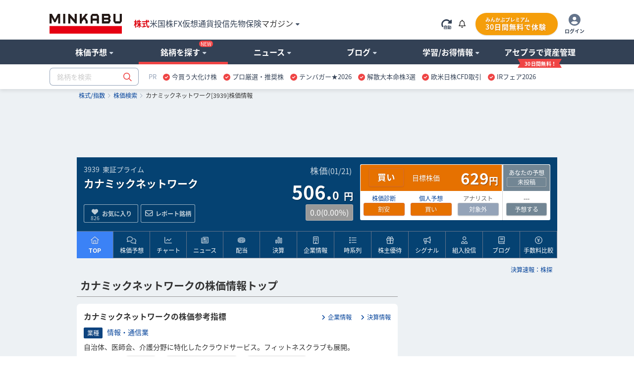

--- FILE ---
content_type: text/html; charset=utf-8
request_url: https://www.google.com/recaptcha/api2/aframe
body_size: 182
content:
<!DOCTYPE HTML><html><head><meta http-equiv="content-type" content="text/html; charset=UTF-8"></head><body><script nonce="mWbkxste1M9xV4s3vdwkNA">/** Anti-fraud and anti-abuse applications only. See google.com/recaptcha */ try{var clients={'sodar':'https://pagead2.googlesyndication.com/pagead/sodar?'};window.addEventListener("message",function(a){try{if(a.source===window.parent){var b=JSON.parse(a.data);var c=clients[b['id']];if(c){var d=document.createElement('img');d.src=c+b['params']+'&rc='+(localStorage.getItem("rc::a")?sessionStorage.getItem("rc::b"):"");window.document.body.appendChild(d);sessionStorage.setItem("rc::e",parseInt(sessionStorage.getItem("rc::e")||0)+1);localStorage.setItem("rc::h",'1769011714831');}}}catch(b){}});window.parent.postMessage("_grecaptcha_ready", "*");}catch(b){}</script></body></html>

--- FILE ---
content_type: text/css
request_url: https://minkabu.jp/assets/application-a0fa949736300fbde7e62bde98db15988203611c58d73d30fcb61877da3c24d5.css
body_size: 91014
content:
.hover\:no-underline:hover{-webkit-text-decoration-line:none;text-decoration-line:none}.hover\:opacity-80:hover{opacity:0.8}.hover\:opacity-90:hover{opacity:0.9}.hover\:text-inherit:hover{color:inherit}.hover\:cursor-pointer:hover{cursor:pointer}.hover\:underline:hover{text-decoration:underline}.peer:checked~.peer-checked\:hidden{display:none}.peer:checked~.peer-checked\:h-auto{height:auto}.peer:checked~.peer-checked\:text-blue-500{color:#3b82f6}.hidden{display:none}.block{display:block}.inline-block{display:inline-block}.flex{display:flex}.inline-flex{display:inline-flex}.invisible{visibility:hidden}.inline{display:inline}.table{display:table}.table-cell{display:table-cell}.float-right{float:right}.object-cover{-o-object-fit:cover;object-fit:cover}.overflow-auto{overflow:auto}.overflow-hidden{overflow:hidden}.\!overflow-hidden{overflow:hidden !important}.overflow-x-scroll{overflow-x:scroll}.overflow-x-auto{overflow-x:auto}.overflow-y-scroll{overflow-y:scroll}.overflow-y-hidden{overflow-y:hidden}.overscroll-contain{-ms-scroll-chaining:none;overscroll-behavior:contain}.absolute{position:absolute}.fixed{position:fixed}.relative{position:relative}.-top-\[6px\]{top:-6px}.-top-\[8px\]{top:-8px}.-top-2\.5{top:-10px}.-top-2{top:-8px}.-top-7\.5{top:-30px}.top-0{top:0px}.top-1{top:4px}.top-1\.5{top:6px}.top-2\.5{top:10px}.top-3{top:12px}.top-\[28px\]{top:28px}.top-13\.5{top:54px}.top-\[90px\]{top:90px}.top-\[104px\]{top:104px}.top-1\/2{top:50%}.top-1\/3{top:33.333333%}.-bottom-1{bottom:-4px}.bottom-0{bottom:0px}.bottom-8{bottom:32px}.bottom-15{bottom:60px}.bottom-20{bottom:80px}.bottom-45{bottom:180px}.-left-1{left:-4px}.-left-2{left:-8px}.left-0{left:0px}.left-2{left:8px}.left-4{left:16px}.left-6{left:24px}.left-8{left:32px}.left-1\/2{left:50%}.-right-1{right:-4px}.-right-2{right:-8px}.-right-3{right:-12px}.right-0{right:0}.right-1{right:4px}.right-1\.5{right:6px}.right-3{right:12px}.right-4{right:16px}.right-5{right:20px}.right-24{right:96px}.right-\[4\%\]{right:4%}.-right-1\/4{right:-25%}.-right-3\/4{right:-75%}.inset-0{inset:0px}.inset-y-1\/2{top:50%;bottom:50%}.left-1\/2{left:50%}.-translate-1\/2{transform:translate(-50%, -50%)}.z-\[1\]{z-index:1}.z-\[2\]{z-index:2}.z-10{z-index:10}.z-20{z-index:20}.z-30{z-index:30}.z-40{z-index:40}.z-50{z-index:50}.z-\[10006\]{z-index:10006}.z-\[10040\]{z-index:10040}.z-top{z-index:20000}.flex-row{flex-direction:row}.flex-col{flex-direction:column}.flex-col-reverse{flex-direction:column-reverse}.flex-wrap{flex-wrap:wrap}.flex-nowrap{flex-wrap:nowrap}.flex-1{flex:1 1 0%}.shrink-0{flex-shrink:0}.flex-shrink-0{flex-shrink:0}.shrink-1{flex-shrink:1}.flex-none{flex:none}.grow-0{flex-grow:0}.grow{flex-grow:1}.shrink-0{flex-shrink:0}.justify-center{justify-content:center}.justify-end{justify-content:flex-end}.justify-between{justify-content:space-between}.content-center{align-content:center}.items-start{align-items:flex-start}.items-center{align-items:center}.items-end{align-items:flex-end}.items-stretch{align-items:stretch}.self-stretch{align-self:stretch}.self-end{align-self:flex-end}.grid-cols-2{grid-template-columns:repeat(2, minmax(0, 1fr))}.grid-cols-3{grid-template-columns:repeat(3, minmax(0, 1fr))}.grid-cols-4{grid-template-columns:repeat(4, minmax(0, 1fr))}.grid{display:grid}.grid-cols-\[1fr\,2fr\]{grid-template-columns:1fr 2fr}.grid-cols-\[2fr\,1fr\]{grid-template-columns:2fr 1fr}.gap-0\.5{gap:2px}.gap-1{gap:4px}.gap-2{gap:8px}.gap-3{gap:12px}.gap-4{gap:16px}.gap-5{gap:20px}.gap-6{gap:24px}.gap-8{gap:32px}.gap-14{gap:56px}.gap-16{gap:64px}.gap-x-2{-moz-column-gap:8px;column-gap:8px}.gap-y-4{row-gap:16px}.p-0\.5{padding:2px}.p-1{padding:4px}.p-2{padding:8px}.p-3{padding:12px}.p-3\.5{padding:14px}.p-4{padding:16px}.\!p-4{padding:16px !important}.pr-0{padding-right:0}.pr-1{padding-right:4px}.pr-2{padding-right:8px}.pr-4{padding-right:16px}.pr-5{padding-right:20px}.pr-6{padding-right:24px}.py-0\.5{padding-top:2px;padding-bottom:2px}.py-1{padding-bottom:4px;padding-top:4px}.py-1\.5{padding-top:6px;padding-bottom:6px}.py-2{padding-top:8px;padding-bottom:8px}.py-2\.5{padding-top:10px;padding-bottom:10px}.py-3{padding-top:12px;padding-bottom:12px}.py-4{padding-top:16px;padding-bottom:16px}.py-16{padding-top:64px;padding-bottom:64px}.px-0\.5{padding-left:2px;padding-right:2px}.px-1{padding-left:4px;padding-right:4px}.px-1\.5{padding-left:6px;padding-right:6px}.px-2{padding-left:8px;padding-right:8px}.px-3{padding-left:12px;padding-right:12px}.px-4{padding-left:16px;padding-right:16px}.px-6{padding-left:24px;padding-right:24px}.pb-0{padding-bottom:0px}.px-0\.5{padding-bottom:2px}.pb-1{padding-bottom:4px}.pb-2{padding-bottom:8px}.pb-3{padding-bottom:12px}.pb-4{padding-bottom:16px}.pb-8{padding-bottom:32px}.pb-14{padding-bottom:56px}.pb-16{padding-bottom:64px}.pt-0{padding-top:0px}.pt-1{padding-top:4px}.pt-2{padding-top:8px}.pt-4{padding-top:16px}.pt-7{padding-top:28px}.pt-8{padding-top:32px}.pt-14{padding-top:56px}.pl-0\.5{padding-left:2px}.pl-1{padding-left:4px}.pl-2{padding-left:8px}.pl-4{padding-left:16px}.pl-13\.5{padding-left:54px}.mx-auto{margin-left:auto;margin-right:auto}.mx-1{margin-left:4px;margin-right:4px}.mx-4{margin-left:16px;margin-right:16px}.my-1{margin-top:4px;margin-bottom:4px}.my-2{margin-top:8px;margin-bottom:8px}.my-4{margin-top:16px;margin-bottom:16px}.my-14{margin-top:56px;margin-bottom:56px}.mr-0\.5{margin-right:2px}.mr-1{margin-right:4px}.mr-1\.5{margin-right:6px}.mr-2{margin-right:8px}.ml-0{margin-left:0px}.ml-0\.5{margin-left:2px}.ml-1{margin-left:4px}.ml-1\.5{margin-left:6px}.ml-3{margin-left:12px}.-ml-4{margin-left:-16px}.mt-1{margin-top:4px}.mt-2{margin-top:8px}.mt-2\.5{margin-top:10px}.mt-3{margin-top:12px}.mt-4{margin-top:16px}.mt-4\.5{margin-top:18px}.mt-6{margin-top:24px}.mt-7{margin-top:28px}.mt-8{margin-top:32px}.mt-14{margin-top:56px}.m-auto{margin:auto}.mb-0{margin-bottom:0px}.mb-0\.5{margin-bottom:2px}.mb-1{margin-bottom:4px}.mb-2{margin-bottom:8px}.mb-2\.5{margin-bottom:10px}.mb-3{margin-bottom:12px}.mb-3\.5{margin-bottom:14px}.mb-4{margin-bottom:16px}.mb-8{margin-bottom:32px}.mb-14{margin-bottom:56px}.mb-16{margin-bottom:64px}.w-full{width:100%}.w-0{width:0px}.w-1\/2{width:50%}.w-1\/3{width:33.333333%}.w-1\/4{width:25%}.w-\[49\.5\%\]{width:49.5%}.w-\[18\%\]{width:18%}.w-\[51\%\]{width:51%}.w-\[52\%\]{width:52%}.w-\[79\%\]{width:79%}.max-w-full{max-width:100%}.max-w-lg{max-width:512px}.w-2{width:8px}.w-4{width:16px}.w-6{width:24px}.w-7{width:28px}.w-7\.5{width:30px}.w-8{width:32px}.w-10{width:40px}.w-12{width:48px}.w-13\.5{width:54px}.w-14{width:56px}.w-15{width:60px}.w-16{width:64px}.w-18{width:72px}.w-20{width:80px}.w-24{width:96px}.w-35{width:140px}.w-8\/12{width:66.666666%}.w-10\/12{width:83.333333%}.w-11\/12{width:91.666667%}.min-w-\[16px\]{min-width:16px}.min-w-\[40px\]{min-width:40px}.min-w-\[64px\]{min-width:64px}.min-w-\[80px\]{min-width:80px}.min-w-\[98px\]{min-width:98px}.min-w-\[120px\]{min-width:120px}.min-w-\[140px\]{min-width:140px}.min-w-\[150px\]{min-width:150px}.min-w-\[224px\]{min-width:224px}.max-w-\[200px\]{max-width:200px}.max-w-\[320px\]{max-width:320px}.w-\[50px\]{width:50px}.w-\[60px\]{width:60px}.w-\[122px\]{width:122px}.w-\[216px\]{width:216px}.w-\[280px\]{width:280px}.w-\[300px\]{width:300px}.w-\[320px\]{width:320px}.w-\[132px\]{width:132px}.w-\[452px\]{width:452px}.w-\[970px\]{width:970px}.h-auto{height:auto}.h-full{height:100%}.h-0{height:0px}.h-1{height:4px}.h-4{height:16px}.h-6{height:24px}.h-7{height:28px}.h-8{height:32px}.h-9{height:36px}.h-10{height:40px}.h-12{height:48px}.h-13\.5{height:54px}.h-14{height:56px}.h-15{height:60px}.h-16{height:64px}.h-40{height:160px}.h-48{height:192px}.min-h-\[36px\]{min-height:36px}.min-h-12{min-height:48px}.min-h-\[50px\]{min-height:50px}.min-h-\[100px\]{min-height:100px}.min-h-\[120px\]{min-height:120px}.min-h-\[140px\]{min-height:140px}.min-h-\[180px\]{min-height:180px}.min-h-\[400px\]{min-height:400px}.h-\[60px\]{height:60px}.h-\[70px\]{height:70px}.h-\[76px\]{height:76px}.h-\[248px\]{height:248px}.h-\[343px\]{height:343px}.h-\[405px\]{height:405px}.h-\[660px\]{height:660px}.h-\[1120px\]{height:1120px}.h-\[1138px\]{height:1138px}.h-\[1320px\]{height:1320px}.h-\[1370px\]{height:1370px}.max-h-8{max-height:32px}.max-h-10{max-height:40px}.max-h-\[90px\]{max-height:90px}.max-h-\[108px\]{max-height:108px}.text-xss{font-size:10px;line-height:12px}.text-xs{font-size:12px;line-height:16px}.text-sm{font-size:14px;line-height:20px}.text-base{font-size:16px;line-height:24px}.text-lg{font-size:18px;line-height:28px}.text-xl{font-size:20px;line-height:28px}.text-2xl{font-size:24px;line-height:32px}.text-3xl{font-size:30px;line-height:36px}.text-\[18px\]{font-size:18px}.font-light{font-weight:300}.font-normal{font-weight:400}.font-bold{font-weight:700}.leading-none{line-height:1}.leading-normal{line-height:1.5}.leading-tight{line-height:1.25}.leading-4{line-height:16px}.leading-5{line-height:20px}.leading-9{line-height:36px}.leading-13\.5{line-height:54px}.tracking-wide{letter-spacing:0.025em}.tracking-wider{letter-spacing:0.05em}.line-clamp-1{overflow:hidden;display:-webkit-box;-webkit-box-orient:vertical;-webkit-line-clamp:1}.line-clamp-3{overflow:hidden;display:-webkit-box;-webkit-box-orient:vertical;-webkit-line-clamp:3}.list-decimal{list-style-type:decimal}.text-right{text-align:right}.text-left{text-align:left}.text-center{text-align:center}.hover\:text-current:hover{color:currentColor}.text-white{color:#ffffff}.text-neutral-500{color:#737373}.text-gray-400{color:#9ca3af}.text-slate-300{color:#cbd5e1}.text-slate-400{color:#94a3b8}.text-slate-500{color:#64748b}.text-slate-600{color:#475569}.text-slate-700{color:#334155}.text-blue-700{color:#1d4ed8}.text-minkabuBlueDown{color:#0077c8}.text-minkabuRedUp{color:#d83835}.text-minkabuGrayEven{color:#cbd5e1}.text-minkabuPicksSell{color:#38843A}.text-minkabuPicksBuy{color:#E67100}.text-minkabuPicksNone{color:#888888}.text-minkabuPicksHold{color:#EAB308}.text-minkabuStrong{color:#DC2626}.text-red-500{color:#ef4444}.text-red-600{color:#dc2626}.text-red-700{color:#B91C1C}.text-blue-500{color:#3b82f6}.text-minkabuOldLink{color:#014099}.hover\:text-blue-500:hover{color:#3b82f6}.hover\:text-slate-100:hover{color:#f1f5f9}.hover\:text-slate-700:hover{color:#334155}.hover\:text-white:hover{color:#ffffff}.text-yellow-500{color:#eab308}.text-yellow-600{color:#ca8a04}.text-amber-500{color:#f59e0b}.text-amber-700{color:#b45309}.text-green-500{color:#22C55E}.text-green-600{color:#16a34a}.text-sky-600{color:#0284c7}.text-stone-500{color:#78716c}.text-rose-700{color:#be123c}.text-orange-500{color:#f97316}.text-indigo-500{color:#6366f1}.no-underline{-webkit-text-decoration-line:none;text-decoration-line:none}.underline{-webkit-text-decoration-line:underline;text-decoration-line:underline}.align-middle{vertical-align:middle}.whitespace-nowrap{white-space:nowrap}.bg-white{background-color:#ffffff}.bg-slate-50{background-color:#f8fafc}.bg-slate-100{background-color:#f1f5f9}.bg-slate-200{background-color:#e2e8f0}.bg-slate-300{background-color:#cbd5e1}.bg-slate-400{background-color:#94A3B8}.bg-slate-500{background-color:#64748B}.bg-slate-600{background-color:#475569}.bg-slate-700{background-color:#334155}.bg-slate-800{background-color:#1e293b}.bg-gray-200{background-color:#e5e7eb}.bg-black{background-color:#000000}.bg-red-50{background-color:#fef2f2}.bg-red-500{background-color:#ef4444}.bg-red-600{background-color:#dc2626}.bg-orange-500{background-color:#f97316}.bg-orange-700{background-color:#c2410c}.bg-yellow-500{background-color:#EAB308}.bg-amber-50{background-color:#FFFBEB}.bg-amber-200{background-color:#FDE68A}.bg-amber-500{background-color:#F59E0B}.bg-lime-400{background-color:#a3e635}.bg-lime-800{background-color:#3f6212}.bg-green-600{background-color:#16a34a}.bg-sky-400{background-color:#38bdf8}.bg-blue-100{background-color:#dbeafe}.bg-blue-400{background-color:#60a5fa}.bg-blue-500{background-color:#3b82f6}.bg-blue-700{background-color:#1d4ed8}.bg-minkabuPicksSell{background-color:#38843A}.bg-minkabuPicksBuy{background-color:#E67100}.bg-minkabuPicksHold{background-color:#EAB308}.bg-minkabuPicksNone{background-color:#888888}.bg-minkabuBlueDown{background-color:#0077c8}.bg-minkabuRedUp{background-color:#d83835}.bg-minkabuStock{background-color:#054272}.bg-minkabuLinkHover{background-color:#3B82F6}.bg-minkabuGrayEven{background-color:#cbd5e1}.hover\:bg-white:hover{background-color:#ffffff}.hover\:bg-slate-100:hover{background-color:#f1f5f9}.to-slate-800{--tw-gradient-to: #1e293b}.from-transparent{--tw-gradient-from: transparent;--tw-gradient-stops: var(--tw-gradient-from), var(--tw-gradient-to)}.bg-gradient-to-r{background-image:linear-gradient(to right, var(--tw-gradient-stops))}.bg-\[image\:linear-gradient\(45deg\,rgba\(255\,213\,79\,1\)_50\%\,rgba\(255\,213\,79\,0\.7\)_50\%\)\]{background-image:linear-gradient(45deg, #ffd54f 50%, rgba(255,213,79,0.7) 50%)}.bg-\[image\:linear-gradient\(45deg\,rgba\(88\,115\,147\,1\)_50\%\,rgba\(88\,115\,147\,0\.7\)_50\%\)\]{background-image:linear-gradient(45deg, #587393 50%, rgba(88,115,147,0.7) 50%)}.bg-\[image\:linear-gradient\(45deg\,rgba\(100\,181\,246\,1\)_50\%\,rgba\(100\,181\,246\,\.7\)_50\%\)\]{background-image:linear-gradient(45deg, #64b5f6 50%, rgba(100,181,246,0.7) 50%)}.bg-\[image\:linear-gradient\(45deg\,rgba\(240\,98\,146\,1\)_50\%\,rgba\(240\,98\,146\,0\.7\)_50\%\)\]{background-image:linear-gradient(45deg, #f06292 50%, rgba(240,98,146,0.7) 50%)}.bg-\[image\:linear-gradient\(45deg\,rgba\(156\,204\,101\,1\)_50\%\,rgba\(156\,204\,101\,0\.7\)_50\%\)\]{background-image:linear-gradient(45deg, #9ccc65 50%, rgba(156,204,101,0.7) 50%)}.bg-\[image\:linear-gradient\(45deg\,rgba\(239\,83\,80\,1\)_50\%\,rgba\(239\,83\,80\,0\.7\)_50\%\)\]{background-image:linear-gradient(45deg, #ef5350 50%, rgba(239,83,80,0.7) 50%)}.rounded{border-radius:4px}.rounded-full{border-radius:9999px}.rounded-l-full{border-top-left-radius:9999px;border-bottom-left-radius:9999px}.rounded-sm{border-radius:2px}.rounded-2xl{border-radius:32px}.rounded-t{border-top-left-radius:4px;border-top-right-radius:4px}.rounded-t-lg{border-top-left-radius:8px;border-top-right-radius:8px}.rounded-t-sm{border-top-left-radius:2px;border-top-right-radius:2px}.rounded-lg{border-radius:8px}.rounded-tr-lg{border-top-right-radius:8px}.rounded-\[3px\]{border-radius:3px}.rounded-r-\[3px\]{border-bottom-right-radius:3px;border-top-right-radius:3px}.rounded-r-lg{border-bottom-right-radius:8px;border-top-right-radius:8px}.rounded-r{border-bottom-right-radius:4px;border-top-right-radius:4px}.rounded-l-lg{border-bottom-left-radius:8px;border-top-left-radius:8px}.rounded-b-lg{border-bottom-left-radius:8px;border-bottom-right-radius:8px}.rounded-tl-lg{border-top-left-radius:8px}.border{border-style:solid;border-width:1px}.border-t{border-style:solid;border-top-width:1px}.border-t-2{border-style:solid;border-top-width:2px}.border-t-4{border-style:solid;border-top-width:4px}.border-r{border-style:solid;border-right-width:1px}.border-r-2{border-style:solid;border-right-width:2px}.border-r-4{border-style:solid;border-right-width:4px}.border-l{border-left:1px solid}.border-l-2{border-left:2px solid}.border-l-4{border-style:solid;border-left-width:4px}.border-l-8{border-style:solid;border-left-width:8px}.border-l-transparent{border-left-color:transparent}.border-b{border-style:solid;border-bottom-width:1px}.border-b-2{border-style:solid;border-bottom-width:2px}.border-r-transparent{border-right-color:transparent}.border-2{border-style:solid;border-width:2px}.border-y{border-style:solid;border-top-width:1px;border-bottom-width:1px}.border-y-2{border-style:solid;border-top-width:2px;border-bottom-width:2px}.last\:border-b-0:last-child{border-bottom-width:0}.border-natural-500{border-color:#737373}.border-gray-400{border-color:#9ca3af}.border-sky-600{border-color:#0284c7}.border-blue-500{border-color:#3b82f6}.border-blue-700{border-color:#1d4ed8}.border-fav{border-color:#fc8181}.border-white{border-color:#ffffff}.border-slate-100{border-color:#f1f5f9}.border-slate-200{border-color:#e2e8f0}.border-slate-300{border-color:#cbd5e1}.border-slate-400{border-color:#94a3b8 !important}.border-slate-500{border-color:#64748b}.border-slate-700{border-color:#334155}.border-slate-800{border-color:#2d3748}.border-red-50{border-color:#fef2f2}.border-red-400{border-color:#f56565}.border-red-500{border-color:#ef4444}.border-t-red-500{border-top-color:#ef4444}.border-red-600{border-color:#dc2626}.border-minkabuLinkHover{border-color:#3B82F6}.border-minkabuOldLink{border-color:#014099}.border-l-minkabuStock{border-left-color:#054272}.border-amber-200{border-color:#FDE68A}.border-\[\#999\]{border-color:#999}.border-x-white{border-left-color:#ffffff;border-right-color:#ffffff}.border-x-slate-200{border-left-color:#E2E8F0;border-right-color:#E2E8F0}.border-y-slate-300{border-top-color:#CBD5E1;border-bottom-color:#CBD5E1}.hover\:border-blue-500:hover{border-color:#3b82f6}.border-solid{border-style:solid}.shadow-lg{box-shadow:0 10px 15px -3px rgba(0,0,0,0.1),0 4px 6px -2px rgba(0,0,0,0.05)}.shadow{box-shadow:0 1px 3px 0 rgba(0,0,0,0.1),0 1px 2px -1px rgba(0,0,0,0.1)}.text-shadow{text-shadow:0 0 2px rgba(0,0,0,0.2)}.opacity-40{opacity:.4}.opacity-50{opacity:.5}.opacity-90{opacity:.9}.opacity-97{opacity:.97}.blur{filter:blur(8px)}.drop-shadow-lg{box-shadow:0 10px 8px rgba(0,0,0,0.04),0 4px 3px rgba(0,0,0,0.1)}.rotate-180{transform:rotate(180deg)}.rotate-x-180{transform:rotateX(180deg)}.-translate-x-2\/4{transform:translateX(-50%)}.-translate-x-1\/2{--tw-translate-x: -50%;transform:translate(var(--tw-translate-x), var(--tw-translate-y))}.cursor-pointer{cursor:pointer}.pointer-events-none{pointer-events:none}.indent-3{text-indent:12px}.table-fixed{table-layout:fixed}.resize-y{resize:vertical}.select-none{-webkit-user-select:none;-moz-user-select:none;-ms-user-select:none;user-select:none}@font-face{font-family:'mk-icomoon';src:url("https://assets.minkabu.jp/fonts/icomoon/v12/icomoon.eot?n23sxw");src:url("https://assets.minkabu.jp/fonts/icomoon/v12/icomoon.eot?#iefixn23sxw") format("embedded-opentype"),url("https://assets.minkabu.jp/fonts/icomoon/v12/icomoon.ttf?n23sxw") format("truetype"),url("https://assets.minkabu.jp/fonts/icomoon/v12/icomoon.woff?n23sxw") format("woff"),url("https://assets.minkabu.jp/fonts/icomoon/v12/icomoon.svg?n23sxw#icomoon") format("svg");font-style:normal;font-display:swap}html{-webkit-text-size-adjust:100%;text-align:center;color:#333;line-height:1.5;word-break:break-all;font-family:-apple-system,'BlinkMacSystemFont','Hiragino Kaku Gothic ProN','Noto Sans CJK JP','Noto Sans Japanese',sans-serif;font-size:14px;overflow-y:scroll;-webkit-overflow-scrolling:touch;height:100% !important}*{font-family:inherit;font-size:1em;font-weight:inherit;font-style:inherit;vertical-align:baseline;text-align:inherit;margin:0;padding:0;border:0;background:transparent;box-sizing:border-box;-webkit-text-size-adjust:100%}body{margin:0;padding:0;border:0;outline:0;position:relative;width:100%}article,aside,details,figcaption,figure,footer,header,hgroup,menu,nav,section,main{display:block}ol,ul{list-style:none}dl{-webkit-margin-before:auto;margin-block-start:auto;-webkit-margin-after:auto;margin-block-end:auto}blockquote,q{quotes:none}table{border-collapse:collapse;border-spacing:0}iframe{line-height:0}#layout{background:#edf1f4}@media (max-width: 359px){#contents_wrapper_sp{font-size:13px}}input,select{font-family:'Noto Sans Japanese',sans-serif}a{color:#014099;text-decoration:none;-webkit-tap-highlight-color:rgba(0,0,0,0.1)}a:hover{color:#3B82F6;text-decoration:underline}a:active{top:1px;position:relative}a.no_decoration:hover,a.md_icon_subtext:hover{text-decoration:none}a img{vertical-align:middle}caption,th{text-align:left}input[type="text"],input[type="search"],input[type="tel"],input[type="url"],input[type="email"],input[type="password"],input[type="datetime"],input[type="date"],input[type="month"],input[type="week"],input[type="time"],input[type="datetime-local"],input[type="number"],input[type="range"],input[type="color"],textarea,select{border:1px solid #aaa;font-size:100%;background:#fafafa;text-align:left;box-shadow:0 1px 1px 0 rgba(0,0,0,0.15) inset}input.is_disabled[type="text"],input.is_disabled[type="search"],input.is_disabled[type="tel"],input.is_disabled[type="url"],input.is_disabled[type="email"],input.is_disabled[type="password"],input.is_disabled[type="datetime"],input.is_disabled[type="date"],input.is_disabled[type="month"],input.is_disabled[type="week"],input.is_disabled[type="time"],input.is_disabled[type="datetime-local"],input.is_disabled[type="number"],input.is_disabled[type="range"],input.is_disabled[type="color"],textarea.is_disabled,select.is_disabled{background:#c0ced8}select{padding:0 4px}#contents_wrapper_sp input[type="text"],#contents_wrapper_sp input[type="search"],#contents_wrapper_sp input[type="tel"],#contents_wrapper_sp input[type="url"],#contents_wrapper_sp input[type="email"],#contents_wrapper_sp input[type="password"],#contents_wrapper_sp input[type="datetime"],#contents_wrapper_sp input[type="date"],#contents_wrapper_sp input[type="month"],#contents_wrapper_sp input[type="week"],#contents_wrapper_sp input[type="time"],#contents_wrapper_sp input[type="datetime-local"],#contents_wrapper_sp input[type="number"],#contents_wrapper_sp input[type="range"],#contents_wrapper_sp input[type="color"],#contents_wrapper_sp input[type="submit"],#contents_wrapper_sp textarea,#contents_wrapper_sp select{font-size:16px}input[type="text"],input[type="search"],input[type="tel"],input[type="url"],input[type="email"],input[type="password"],input[type="datetime"],input[type="date"],input[type="month"],input[type="week"],input[type="time"],input[type="datetime-local"],input[type="number"],input[type="range"],input[type="color"],select{height:34px;line-height:1em}textarea{min-height:2em;height:10em;padding:3px;width:100%}.line_break textarea{height:auto}input[type="text"],input[type="search"],input[type="tel"],input[type="url"],input[type="email"],input[type="password"]{width:100%;padding-left:3px}input[type="datetime"],input[type="date"],input[type="month"],input[type="week"],input[type="time"],input[type="datetime-local"],input[type="number"],input[type="range"],input[type="color"],select{max-width:100%}input[type="submit"]{border:none;box-shadow:none;-webkit-appearance:button;-moz-appearance:button;appearance:button;width:100%;display:block;font-family:'mk-icomoon';width:100%;border-width:1px;border-color:#f66d60 #de4830 #c83f31 #de4830;border-style:solid;cursor:pointer;background:#de4830;background:#de4830;background-image:linear-gradient(#ed5849, #de4830);box-sizing:border-box;text-decoration:none;text-align:center;display:block;margin:auto;text-shadow:none;color:#ffffff;box-shadow:0 1px 3px 0 rgba(0,1,2,0.1);text-shadow:-1px -1px 0 rgba(0,0,0,0.3)}input[type="submit"] a:link,input[type="submit"] a:visited,input[type="submit"] a:hover,input[type="submit"] a:active{width:100%;color:#ffffff}input[type="submit"]:hover{text-decoration:none}input[type="submit"] a:hover{text-decoration:none}input[type="submit"]:hover a{text-decoration:none}input[type="submit"] [class^="ico_"]:before,input[type="submit"] [class*=" ico_"]:before{color:#ffffff}input[type="submit"]:hover{filter:alpha(opacity=90);-moz-opacity:0.9;opacity:0.9}ul.il li,ol.il li{display:inline-block;_display:inline;_zoom:1}ul.cf li,ol.cf li{_zoom:1}ul.cf li:after,ol.cf li:after{content:'';display:block;clear:both}em{font-weight:bold}small{font-size:0.75em}.clearfix{_zoom:1}.clearfix:after{content:'';display:block;clear:both}.clbt{clear:both}.blank{height:15px;_zoom:1}.tline{border-top:1px solid rgba(200,200,200,0.6) !important}.tlno{border-top:none !important}.ulno{border-bottom:none !important}.rlno{border-right:none !important}.aline{border:1px solid rgba(200,200,200,0.6) !important}.aline_or_400{border:1px solid #fb923c !important}.uline{border-bottom:1px solid rgba(200,200,200,0.6) !important;border-width:0 0 1px !important}.uline_blue{border-bottom:1px solid #2574a9 !important;border-width:0 0 1px !important}.uline_blg_700{border-bottom:1px solid #334155 !important}.rline{border-right:1px solid rgba(200,200,200,0.6) !important}.lline{border-left:1px solid rgba(200,200,200,0.6) !important}.tdot{border-top:1px dotted rgba(100,100,100,0.7) !important}.udot{border-bottom:1px dotted rgba(100,100,100,0.7) !important}.rdot{border-right:1px dotted rgba(100,100,100,0.7) !important}.ldot{border-left:1px dotted rgba(100,100,100,0.7) !important}.md_marker.theme_yellow{background:linear-gradient(transparent 60%, #fef08a 0)}.md_marker.theme_red{background:linear-gradient(transparent 90%, #de4830 90%)}.md_marker.theme_pink{background:linear-gradient(transparent 70%, #e6abbf 70%)}.bggl{background:#EEE !important}.bgpn{background:#FFF0F5 !important}.bglgl{background-color:#F7F7F7 !important}.bglb{background:#eef0f5}.bglg{background:#E0F8EC !important}.bglp{background:#EEEEFF !important}.bgrd{background-color:#de4830 !important}.bgbl{background-color:#0d437f !important}.bgdbl{background-color:#5f717e !important}.bgwt{background-color:#FFF !important}.bglbl{background-color:#eef0f5 !important}.bgyl{background-color:#ffffa4 !important}.bgpyl{background-color:#ffffd9 !important}.bgpor{background-color:#fdf5e6 !important}.bggr{background-color:#38843A !important}.bgor{background-color:#E67100 !important}.bgblk{background-color:#333 !important}.bglblk{background-color:#4c4c4c !important}.bgno1{background-color:#f6e7be !important}.bgno2{background-color:#e0e0e0 !important}.bgno3{background-color:#f0c8b8 !important}.bgblg_600{background-color:#475569 !important}.bgblg_800{background-color:#1e293b !important}.bgblg_900{background-color:#0f172a !important}.bgor_50{background-color:#fff7ed !important}.bgred_500{background-color:#ef4444 !important}.bgbase{background-color:#edf1f4}.bggrd_blue{background:#4a5e6a;background:linear-gradient(180deg, #5f717e 10%, #4a5e6a 90%)}.bg_polygon{background:transparent;background:linear-gradient(115deg, transparent 75%, rgba(255,255,255,0.075) 75%) 0 0,linear-gradient(245deg, transparent 75%, rgba(255,255,255,0.075) 75%) 0 0,linear-gradient(115deg, transparent 75%, rgba(255,255,255,0.05) 75%) 50px -100px,linear-gradient(245deg, transparent 75%, rgba(255,255,255,0.05) 75%) 50px -100px,transparent;background-size:100px 200px}.bgwt_alpha80{background-color:rgba(255,255,255,0.8) !important}.bgwt_alpha60{background-color:rgba(255,255,255,0.6) !important}.bgwt_alpha20{background-color:rgba(255,255,255,0.2) !important}.bcgd{border-color:#DFB5B5 !important}.bcbl{border-color:#B5CFDF !important}.bcbr{border-color:#DEB887 !important}.bcpn{border-color:#c7243a !important}.dpn{display:none}.dpib{display:inline-block !important;_display:inline;_zoom:1}.dpi{display:inline !important}.dpbl{display:block !important}.dptbl{display:table !important}.dptblr{display:table-row !important}.dptblc{display:table-cell !important}.posi_fix{position:fixed !important}.posi_relative{position:relative !important}.posi_absolute{position:absolute !important}.top_0{top:0 !important}.bottom_0{bottom:0 !important}.right_0{right:0 !important}.right_auto{right:auto !important}.top_4{top:4px !important}.top_12{top:12px !important}.left_27{left:27px !important}.flr{float:right !important}.fll{float:left !important}.fln{float:none !important}.fsxxxl{font-size:34px !important}.fsxxl{font-size:2em !important}.fsxl{font-size:1.5em !important}.fsl{font-size:1.25em !important}.fsn{font-size:1.125em !important}.fsm{font-size:0.875em !important}.fss{font-size:0.75em !important}.fsize_llll{font-size:2.5em !important;line-height:3.75em !important}.fsize_lll{font-size:2em !important;line-height:3em !important}.fsize_ll{font-size:1.5em !important;line-height:2.25em !important}.fsize_l{font-size:1.25em !important;line-height:1.875em !important}.fsize_m{font-size:1.125em !important;line-height:1.6875em !important}.fsize_n{font-size:14px !important;line-height:21px !important}.fsize_s{font-size:0.938em !important;line-height:1.407em !important}.fsize_ss{font-size:0.875em !important;line-height:1.3125em !important}.fsize_sss{font-size:0.75em !important;line-height:1.125em !important}.fwb{font-weight:bold !important}.fwn{font-weight:normal !important}.underline{text-decoration:underline}.wsnw{white-space:nowrap !important}.wsnr{white-space:normal !important}.ellipsis{position:relative;overflow:hidden;display:block;max-height:1.5em}.ellipsis:before{position:absolute;background-image:linear-gradient(to right, rgba(255,255,255,0), #fff);content:"";bottom:0;right:0;width:2.5em;height:100%;z-index:2}.ellipsis .ellipsis_more{background-color:#ffffff;position:absolute;bottom:0;right:0;text-align:right;z-index:3;height:1.5em;line-height:1.5;display:inline-block;padding-left:.5em}.ellipsis .ellipsis_more:before{position:absolute;background-image:linear-gradient(to right, rgba(255,255,255,0), #fff);content:"";bottom:0;right:100%;width:2.5em;height:100%;z-index:2}.ellipsis .ellipsis_more a:active{position:absolute;bottom:-1;top:auto}.ellipsis a.ellipsis_more:active{position:absolute;bottom:-1;top:auto}.ellipsis.size_m{max-height:3em}.ellipsis.size_m:before{width:2.5em;height:1.5em}.ellipsis.size_mr{max-height:4.5em}.ellipsis.size_mr:before{width:15%;height:1.5em}.ellipsis.size_l{max-height:6em}.ellipsis.size_l:before{width:15%;height:1.5em}.ellipsis.size_ll{max-height:9em}.ellipsis.size_ll:before{width:15%;height:1.5em}.ellipsis.size_s_label{max-height:2.6em}.ellipsis.size_m_label{max-height:5.2em}.ellipsis.size_mr_label{max-height:6.89em}.ellipsis.size_l_label{max-height:10.4em}.ellipsis.size_s_label:before,.ellipsis.size_m_label:before,.ellipsis.size_mr_label:before,.ellipsis.size_l_label:before{width:2.5em;height:2.6em;bottom:.125em}.ellipsis.size_s_label .ellipsis_more,.ellipsis.size_m_label .ellipsis_more,.ellipsis.size_mr_label .ellipsis_more,.ellipsis.size_l_label .ellipsis_more{height:2.6em;line-height:2.6em}.ellipsis.theme_dark .ellipsis_more{background-color:#4c4c4c}.ellipsis.theme_dark:before{position:absolute;background-image:linear-gradient(to right, rgba(51,51,51,0), #4c4c4c)}.ellipsis.theme_light .ellipsis_more{background-color:#f8f8f8}.ellipsis.theme_light .ellipsis_more:before{position:absolute;background-image:linear-gradient(to right, rgba(248,248,248,0), #f8f8f8)}.ellipsis.theme_light:before{position:absolute;background-image:linear-gradient(to right, rgba(248,248,248,0), #f8f8f8)}.ellipsis.theme_gray:before{position:absolute;background-image:linear-gradient(to right, rgba(76,76,76,0), #4c4c4c)}.ellipsis.theme_lightgray:before{position:absolute;background-image:linear-gradient(to right, rgba(230,236,239,0), #eef0f5)}.ellipsis.theme_current:before{position:absolute;background-image:linear-gradient(to right, rgba(248,248,190,0), #ffffa4)}.ellipsis.theme_buy:before{position:absolute;background-image:linear-gradient(to right, rgba(242,129,6,0), #E67100)}.ellipsis.theme_sell:before{position:absolute;background-image:linear-gradient(to right, rgba(39,174,96,0), #38843A)}.ellipsis.is_visible{max-height:none}.ellipsis.is_visible .ellipsis_more{display:none}.md_ellipsis_toggle{position:relative;overflow:hidden;white-space:nowrap;display:block;white-space:normal}.md_ellipsis_toggle.size_l{max-height:6em}.md_ellipsis_toggle.size_ll{max-height:12em}.md_ellipsis_toggle.size_m_label{max-height:4.5em}.md_ellipsis_toggle:before{position:absolute;display:block;width:100%;height:1.5em;right:0;bottom:0;z-index:1;content:"";background:none;background:-webkit-gradient(top, rgba(255,255,255,0), white);background:linear-gradient(to bottom, rgba(255,255,255,0), white)}.md_ellipsis_toggle.theme_light:before{background:-webkit-gradient(top, rgba(250,250,250,0), #fafafa);background:linear-gradient(to bottom, rgba(250,250,250,0), #fafafa)}.md_ellipsis_toggle_more{text-align:center;z-index:2;font-size:0.875em;color:#666;cursor:pointer}.md_ellipsis_vartical{position:relative;overflow:hidden;display:block;-webkit-mask-image:linear-gradient(to bottom, black 90%, rgba(0,0,0,0) 100%);mask-image:linear-gradient(to bottom, black 90%, rgba(0,0,0,0) 100%)}.md_ellipsis_mask{position:relative;overflow:hidden;display:block;max-height:1.5em;-webkit-mask-image:linear-gradient(to right, black 80%, rgba(0,0,0,0) 100%);mask-image:linear-gradient(to right, black 80%, rgba(0,0,0,0) 100%)}.md_ellipsis_mask.size_m{max-height:3em}.md_ellipsis_mask.size_m:before{width:2.5em;height:1.5em}.md_ellipsis_mask.size_l{max-height:6em}.md_ellipsis_mask.size_l:before{width:15%;height:1.5em}.md_ellipsis_mask.size_ll{max-height:9em}.md_ellipsis_mask.size_ll:before{width:15%;height:1.5em}.md_ellipsis_mask.size_s_label{max-height:2.25em;-webkit-mask-image:linear-gradient(to right, black 90%, rgba(0,0,0,0) 100%);mask-image:linear-gradient(to right, black 90%, rgba(0,0,0,0) 100%)}.md_ellipsis_mask.size_s_label:before{width:2.5em;height:2.25em;bottom:.125em}.md_ellipsis_mask.size_m_label{max-height:4.75em}.md_ellipsis_mask.size_m_label:before{width:2.5em;height:2.25em;bottom:.125em}.md_ellipsis_mask.size_l_label{max-height:9.5em}.md_ellipsis_mask.size_l_label:before{width:2.5em;height:2.25em;bottom:.125em}.opa70{filter:alpha(opacity=70);opacity:0.7;-ms-filter:"alpha(opacity=70)"}.opa90{filter:alpha(opacity=90);opacity:0.9;-ms-filter:"alpha(opacity=90)"}.bsh2{box-shadow:0 1px 3px 0 rgba(0,0,0,0.1)}.brd3{border-radius:3px;-webkit-border-radius:3px;-moz-border-radius:3px}.brd7{border-radius:7px;-webkit-border-radius:7px;-moz-border-radius:7px}.brd30{border-radius:30px;-webkit-border-radius:30px !important;-moz-border-radius:30px !important}.brd50{border-radius:50%;-webkit-border-radius:50%;-moz-border-radius:50%}.decimal{font-size:0.6em}.lineh0{line-height:0}.lineh1{line-height:1 !important}.lineh1_7{line-height:1.7 !important}.lineh2{line-height:2 !important}.lineh14p{line-height:14px !important}.peno{pointer-events:none}.txt_shadow{text-shadow:0 0 2px rgba(0,0,0,0.2)}a.up,.up{color:#D83835}a.up_pale,.up_pale{color:#ef9b9b}a.up.label,.up.label{color:#ffffff;background:#D83835;padding:.25em .5em;border:1px solid rgba(200,200,200,0.6);border-radius:3px}a.down,.down{color:#0077C8}a.down_pale,.down_pale{color:#a9d9f9}a.down.label,.down.label{color:#ffffff;background:#0077C8;padding:.25em .5em;border:1px solid rgba(200,200,200,0.6);border-radius:3px}a.even,.even{color:#999}a.even.label,.even.label{color:#ffffff;background:#999;padding:.25em .5em;border:1px solid rgba(200,200,200,0.6);border-radius:3px}a.fcgl,.fcgl{color:#666 !important}a.fclgl,.fclgl{color:#999}a.fcor,.fcor{color:#f28106 !important}a.fcgr,.fcgr{color:#27ae60 !important}a.fcbuy,.fcbuy{color:#E67100 !important}a.fcsell,.fcsell{color:#38843A !important}a.fcbuys,.fcbuys{color:#ec5a04 !important}a.fcsells,.fcsells{color:#196e3d !important}.fcrd{color:#de4830 !important}.fcbl{color:#3a539b !important}.fclnk{color:#014099}.fclnk:hover{color:#3B82F6}.fclbl{color:#2574a9 !important}.fcpn{color:#c7243a !important}.fcbr{color:#795548 !important}.fcyl{color:#ffb503 !important}.fcyl_500{color:#eab308 !important}.fcwt{color:#ffffff !important}.fcblk{color:#333 !important}.fcstock{color:#054272 !important}.fcno1{color:#b39845 !important}.fcno2{color:#6e8390 !important}.fcno3{color:#a76b54 !important}.fcno4,.fcno5,.fcno6,.fcno7,.fcno8,.fcno9,.fcno10{color:#666 !important}.fcblg_300{color:#cbd5e1 !important}.fcblg_500{color:#64748b !important}.fcblg_600{color:#475569 !important}.fcblg_700{color:#334155 !important}.fcor_400{color:#fb923c !important}.fcred_600{color:#dc2626 !important}.fcsky_500{color:#0ea5e9 !important}a.fcwt,.fcwt a,.fcwt a:link,.fcwt a:active,.fcwt a:vidited{color:#ffffff !important}.fcwt a:hover{color:#de4830}.highlight{background-color:yellow}.tbl_fixed{table-layout:fixed}.rotate-90{transform:rotate(90deg)}.rotate-180{transform:rotate(180deg)}.fa-kit{line-height:1}.ly_content_wrapper{margin-bottom:4em}.ly_content_wrapper.size_ss{margin-bottom:.5em}.ly_content_wrapper.size_s{margin-bottom:1em}.ly_content_wrapper.size_m{margin-bottom:2em}.ly_content_wrapper.size_l{margin-bottom:6em}.ly_container{margin-left:auto;margin-right:auto;position:relative;text-align:left;width:970px}.ly_container.size_wide{width:1080px}#side_navi_wrap{width:300px;float:left;margin-left:22px}#side_navi{width:300px}#contents{margin-bottom:30px}#main{width:648px;float:left}#contents_wrapper_sp .ly_container{width:100%}#contents_wrapper_sp #main,#contents_wrapper_sp #side_navi_wrap{width:100%;padding:0 1%;margin-left:auto;margin-right:auto}#contents_wrapper_sp #layout.stock_page #main{padding:1rem 1rem 0}.ly_h_left{line-height:54px;width:54px;height:54px;font-size:18px;padding-left:12px;color:#666}.ly_h_center{flex-grow:1;text-align:center;font-size:0.875em;padding-left:54px;font-weight:bold}.ly_containe:after,.ly_row:after,.ly_col:after,.ly_clr:after,.ly_group:after{content:"";display:table;clear:both}.ly_row{padding-bottom:0em;display:-ms-box;display:-webkit-flexbox;display:-moz-flexbox;display:-moz-flex;display:flex;-webkit-box-lines:multiple;-moz-box-lines:multiple;flex-wrap:wrap}.ly_col{display:block;float:left}.ly_gutters>.ly_col{margin-left:2%}.ly_gutters>.ly_col:first-child{margin-left:0}.ly_gutters_grid>.ly_col{margin-left:.5%;margin-right:.5%}.ly_grid_2col_border>.ly_col{border-top:1px solid #ddd;border-right:1px solid #ddd}.ly_grid_2col_border>.ly_col:nth-child(even){border-right:none}.ly_grid_2col_border>.ly_col #contents_wrapper_sp{border-right:none}.ly_colsize_1,.ly_colsize_1_fix{width:8.33333333333% !important}.ly_colsize_2,.ly_colsize_2_fix{width:16.6666666667% !important}.ly_colsize_fifthpart,.ly_colsize_fifthpart_fix{width:20% !important}.ly_colsize_3,.ly_colsize_3_fix{width:25% !important}.ly_colsize_4,.ly_colsize_4_fix{width:33.3333333333% !important}.ly_colsize_5,.ly_colsize_5_fix{width:41.6666666667% !important}.ly_colsize_fifthpart2,.ly_colsize_fifthpart2_fix{width:40% !important}.ly_colsize_6,.ly_colsize_6_fix{width:50% !important}.ly_colsize_7,.ly_colsize_7_fix{width:58.3333333333% !important}.ly_colsize_fifthpart3,.ly_colsize_fifthpart3_fix{width:60% !important}.ly_colsize_8,.ly_colsize_8_fix{width:66.6666666667% !important}.ly_colsize_9,.ly_colsize_9_fix{width:75% !important}.ly_colsize_fifthpart4,.ly_colsize_fifthpart4_fix{width:80% !important}.ly_colsize_10,.ly_colsize_10_fix{width:83.3333333333% !important}.ly_colsize_11,.ly_colsize_11_fix{width:91.6666666667% !important}.ly_colsize_12,.ly_colsize_12_fix{width:100% !important}.ly_colsize_30p_fix{width:30% !important}.ly_colsize_flex{display:inline-block}.ly_gutters>.ly_colsize_1,.ly_gutters>.ly_colsize_1_fix,.ly_gutters_grid>.ly_colsize_1,.ly_gutters_grid>.ly_colsize_1_fix{width:6.5% !important}.ly_gutters>.ly_colsize_2,.ly_gutters>.ly_colsize_2_fix,.ly_gutters_grid>.ly_colsize_2,.ly_gutters_grid>.ly_colsize_2_fix{width:15.0% !important}.ly_gutters>.ly_colsize_fifthpart,.ly_gutters>.ly_colsize_fifthpart_fix,.ly_gutters_grid>.ly_colsize_fifthpart,.ly_gutters_grid>.ly_colsize_fifthpart_fix{width:18.4% !important}.ly_gutters>.ly_colsize_3,.ly_gutters>.ly_colsize_3_fix,.ly_gutters_grid>.ly_colsize_3,.ly_gutters_grid>.ly_colsize_3_fix{width:23.5% !important}.ly_gutters>.ly_colsize_4,.ly_gutters>.ly_colsize_4_fix,.ly_gutters_grid>.ly_colsize_4,.ly_gutters_grid>.ly_colsize_4_fix{width:32.0% !important}.ly_gutters>.ly_colsize_5,.ly_gutters>.ly_colsize_5_fix,.ly_gutters_grid>.ly_colsize_5,.ly_gutters_grid>.ly_colsize_5_fix{width:40.5% !important}.ly_gutters>.ly_colsize_fifthpart2,.ly_gutters>.ly_colsize_fifthpart2_fix,.ly_gutters_grid>.ly_colsize_fifthpart2,.ly_gutters_grid>.ly_colsize_fifthpart2_fix{width:39% !important}.ly_gutters>.ly_colsize_6,.ly_gutters>.ly_colsize_6_fix,.ly_gutters_grid>.ly_colsize_6,.ly_gutters_grid>.ly_colsize_6_fix{width:48.7% !important}.ly_gutters>.ly_colsize_7,.ly_gutters>.ly_colsize_7_fix,.ly_gutters_grid>.ly_colsize_7,.ly_gutters_grid>.ly_colsize_7_fix{width:57.5% !important}.ly_gutters>.ly_colsize_fifthpart3,.ly_gutters>.ly_colsize_fifthpart3_fix,.ly_gutters_grid>.ly_colsize_fifthpart3,.ly_gutters_grid>.ly_colsize_fifthpart3_fix{width:59% !important}.ly_gutters>.ly_colsize_8,.ly_gutters>.ly_colsize_8_fix,.ly_gutters_grid>.ly_colsize_8,.ly_gutters_grid>.ly_colsize_8_fix{width:66.0% !important}.ly_gutters>.ly_colsize_9,.ly_gutters>.ly_colsize_9_fix,.ly_gutters_grid>.ly_colsize_9,.ly_gutters_grid>.ly_colsize_9_fix{width:74.5% !important}.ly_gutters>.ly_colsize_fifthpart4,.ly_gutters>.ly_colsize_fifthpart4_fix,.ly_gutters_grid>.ly_colsize_fifthpart4,.ly_gutters_grid>.ly_colsize_fifthpart4_fix{width:79% !important}.ly_gutters>.ly_colsize_10,.ly_gutters>.ly_colsize_10_fix,.ly_gutters_grid>.ly_colsize_10,.ly_gutters_grid>.ly_colsize_10_fix{width:83.0% !important}.ly_gutters>.ly_colsize_11,.ly_gutters>.ly_colsize_11_fix,.ly_gutters_grid>.ly_colsize_11,.ly_gutters_grid>.ly_colsize_11_fix{width:91.5% !important}.ly_gutters>.ly_colsize_12,.ly_gutters>.ly_colsize_12_fix,.ly_gutters_grid>.ly_colsize_12,.ly_gutters_grid>.ly_colsize_12_fix{width:100% !important}.ly_gutters>.ly_colsize_flex,.ly_gutters_grid>.ly_colsize_flex{display:inline-block}.ly_gutters>.ly_colsize_30p_fix,.ly_gutters_grid>.ly_colsize_30p_fix{width:29% !important}.ly_flex{display:flex !important}#contents_wrapper_sp .ly_gutters>.ly_col{margin-left:0;margin-bottom:.5em}#contents_wrapper_sp .ly_gutters>.ly_col:last-child{margin-bottom:0}#contents_wrapper_sp .ly_gutters>.ly_col.ly_colsize_1_fix,#contents_wrapper_sp .ly_gutters>.ly_col.ly_colsize_2_fix,#contents_wrapper_sp .ly_gutters>.ly_col.ly_colsize_3_fix,#contents_wrapper_sp .ly_gutters>.ly_col.ly_colsize_4_fix,#contents_wrapper_sp .ly_gutters>.ly_col.ly_colsize_5_fix,#contents_wrapper_sp .ly_gutters>.ly_col.ly_colsize_6_fix,#contents_wrapper_sp .ly_gutters>.ly_col.ly_colsize_7_fix,#contents_wrapper_sp .ly_gutters>.ly_col.ly_colsize_8_fix,#contents_wrapper_sp .ly_gutters>.ly_col.ly_colsize_9_fix,#contents_wrapper_sp .ly_gutters>.ly_col.ly_colsize_10_fix,#contents_wrapper_sp .ly_gutters>.ly_col.ly_colsize_11_fix,#contents_wrapper_sp .ly_gutters>.ly_col.ly_colsize_12_fix,#contents_wrapper_sp .ly_gutters>.ly_col.ly_colsize_fifthpart_fix,#contents_wrapper_sp .ly_gutters>.ly_col.ly_colsize_fifthpart2_fix,#contents_wrapper_sp .ly_gutters>.ly_col.ly_colsize_fifthpart3_fix,#contents_wrapper_sp .ly_gutters>.ly_col.ly_colsize_fifthpart4_fix,#contents_wrapper_sp .ly_gutters>.ly_col.ly_colsize_30p_fix{margin-left:2%}#contents_wrapper_sp .ly_gutters>.ly_col.ly_colsize_1_fix:first-child,#contents_wrapper_sp .ly_gutters>.ly_col.ly_colsize_2_fix:first-child,#contents_wrapper_sp .ly_gutters>.ly_col.ly_colsize_3_fix:first-child,#contents_wrapper_sp .ly_gutters>.ly_col.ly_colsize_4_fix:first-child,#contents_wrapper_sp .ly_gutters>.ly_col.ly_colsize_5_fix:first-child,#contents_wrapper_sp .ly_gutters>.ly_col.ly_colsize_6_fix:first-child,#contents_wrapper_sp .ly_gutters>.ly_col.ly_colsize_7_fix:first-child,#contents_wrapper_sp .ly_gutters>.ly_col.ly_colsize_8_fix:first-child,#contents_wrapper_sp .ly_gutters>.ly_col.ly_colsize_9_fix:first-child,#contents_wrapper_sp .ly_gutters>.ly_col.ly_colsize_10_fix:first-child,#contents_wrapper_sp .ly_gutters>.ly_col.ly_colsize_11_fix:first-child,#contents_wrapper_sp .ly_gutters>.ly_col.ly_colsize_12_fix:first-child,#contents_wrapper_sp .ly_gutters>.ly_col.ly_colsize_fifthpart_fix:first-child,#contents_wrapper_sp .ly_gutters>.ly_col.ly_colsize_fifthpart2_fix:first-child,#contents_wrapper_sp .ly_gutters>.ly_col.ly_colsize_fifthpart3_fix:first-child,#contents_wrapper_sp .ly_gutters>.ly_col.ly_colsize_fifthpart4_fix:first-child,#contents_wrapper_sp .ly_gutters>.ly_col.ly_colsize_30p_fix:first-child{margin-left:0}#contents_wrapper_sp .ly_gutters>.ly_col.ly_colsize_1_fix:last-child,#contents_wrapper_sp .ly_gutters>.ly_col.ly_colsize_2_fix:last-child,#contents_wrapper_sp .ly_gutters>.ly_col.ly_colsize_3_fix:last-child,#contents_wrapper_sp .ly_gutters>.ly_col.ly_colsize_4_fix:last-child,#contents_wrapper_sp .ly_gutters>.ly_col.ly_colsize_5_fix:last-child,#contents_wrapper_sp .ly_gutters>.ly_col.ly_colsize_6_fix:last-child,#contents_wrapper_sp .ly_gutters>.ly_col.ly_colsize_7_fix:last-child,#contents_wrapper_sp .ly_gutters>.ly_col.ly_colsize_8_fix:last-child,#contents_wrapper_sp .ly_gutters>.ly_col.ly_colsize_9_fix:last-child,#contents_wrapper_sp .ly_gutters>.ly_col.ly_colsize_10_fix:last-child,#contents_wrapper_sp .ly_gutters>.ly_col.ly_colsize_11_fix:last-child,#contents_wrapper_sp .ly_gutters>.ly_col.ly_colsize_12_fix:last-child,#contents_wrapper_sp .ly_gutters>.ly_col.ly_colsize_fifthpart_fix:last-child,#contents_wrapper_sp .ly_gutters>.ly_col.ly_colsize_fifthpart2_fix:last-child,#contents_wrapper_sp .ly_gutters>.ly_col.ly_colsize_fifthpart3_fix:last-child,#contents_wrapper_sp .ly_gutters>.ly_col.ly_colsize_fifthpart4_fix:last-child,#contents_wrapper_sp .ly_gutters>.ly_col.ly_colsize_30p_fix:last-child{margin-bottom:.5em}#contents_wrapper_sp .ly_col img{max-width:100%}#contents_wrapper_sp .ly_colsize_1,#contents_wrapper_sp .ly_colsize_2,#contents_wrapper_sp .ly_colsize_3,#contents_wrapper_sp .ly_colsize_4,#contents_wrapper_sp .ly_colsize_5,#contents_wrapper_sp .ly_colsize_6,#contents_wrapper_sp .ly_colsize_7,#contents_wrapper_sp .ly_colsize_8,#contents_wrapper_sp .ly_colsize_9,#contents_wrapper_sp .ly_colsize_10,#contents_wrapper_sp .ly_colsize_11,#contents_wrapper_sp .ly_colsize_12,#contents_wrapper_sp .ly_colsize_fifthpart,#contents_wrapper_sp .ly_colsize_fifthpart2,#contents_wrapper_sp .ly_colsize_fifthpart3,#contents_wrapper_sp .ly_colsize_fifthpart4{width:100% !important}#contents_wrapper_sp .ly_gutters>.ly_colsize_1,#contents_wrapper_sp .ly_gutters>.ly_colsize_2,#contents_wrapper_sp .ly_gutters>.ly_colsize_3,#contents_wrapper_sp .ly_gutters>.ly_colsize_4,#contents_wrapper_sp .ly_gutters>.ly_colsize_5,#contents_wrapper_sp .ly_gutters>.ly_colsize_6,#contents_wrapper_sp .ly_gutters>.ly_colsize_7,#contents_wrapper_sp .ly_gutters>.ly_colsize_8,#contents_wrapper_sp .ly_gutters>.ly_colsize_9,#contents_wrapper_sp .ly_gutters>.ly_colsize_10,#contents_wrapper_sp .ly_gutters>.ly_colsize_11,#contents_wrapper_sp .ly_gutters>.ly_colsize_12,#contents_wrapper_sp .ly_gutters>.ly_colsize_fifthpart,#contents_wrapper_sp .ly_gutters>.ly_colsize_fifthpart2,#contents_wrapper_sp .ly_gutters>.ly_colsize_fifthpart3,#contents_wrapper_sp .ly_gutters>.ly_colsize_fifthpart4,#contents_wrapper_sp .ly_gutters_grid>.ly_colsize_1,#contents_wrapper_sp .ly_gutters_grid>.ly_colsize_2,#contents_wrapper_sp .ly_gutters_grid>.ly_colsize_3,#contents_wrapper_sp .ly_gutters_grid>.ly_colsize_4,#contents_wrapper_sp .ly_gutters_grid>.ly_colsize_5,#contents_wrapper_sp .ly_gutters_grid>.ly_colsize_6,#contents_wrapper_sp .ly_gutters_grid>.ly_colsize_7,#contents_wrapper_sp .ly_gutters_grid>.ly_colsize_8,#contents_wrapper_sp .ly_gutters_grid>.ly_colsize_9,#contents_wrapper_sp .ly_gutters_grid>.ly_colsize_10,#contents_wrapper_sp .ly_gutters_grid>.ly_colsize_11,#contents_wrapper_sp .ly_gutters_grid>.ly_colsize_12,#contents_wrapper_sp .ly_gutters_grid>.ly_colsize_fifthpart,#contents_wrapper_sp .ly_gutters_grid>.ly_colsize_fifthpart2,#contents_wrapper_sp .ly_gutters_grid>.ly_colsize_fifthpart3,#contents_wrapper_sp .ly_gutters_grid>.ly_colsize_fifthpart4{width:100% !important}.ly_list_series{overflow:hidden;*zoom:1}.ly_list_series ul,.ly_list_series li,.ly_list_series div,.ly_list_series p{display:inline;overflow:hidden;margin-right:.5em}.ly_list_series ul a,.ly_list_series li a,.ly_list_series div a,.ly_list_series p a{display:inline}.ly_list_series ul:last-child,.ly_list_series li:last-child,.ly_list_series div:last-child,.ly_list_series p:last-child{margin-right:0}.ly_list_series.size_s ul,.ly_list_series.size_s li,.ly_list_series.size_s div,.ly_list_series.size_s p{margin-right:.25em}.ly_list_series.size_m ul,.ly_list_series.size_m li,.ly_list_series.size_m div,.ly_list_series.size_m p{margin-right:1em}.ly_list_series .ly_list_series_member{display:flex;align-items:center;flex-wrap:wrap;justify-content:center;row-gap:6px;padding-left:4px;padding-right:4px;padding-top:7px}.ly_list_series .ly_list_series_member li:not(:first-child){margin-left:-0.5em}.ly_right_tx{text-align:right;margin:.5em 0}.ly_center_container{margin-left:auto  !important;margin-right:auto !important;display:inline-block !important}.ly_right_container{float:right;display:inline-block !important}.ly_vamd{width:100%;height:100%;display:table;vertical-align:middle}.ly_vamd .ly_vamd_inner{display:table-cell;vertical-align:middle}.w15p{width:15px !important}.w20p{width:20px !important}.w30p{width:30px !important}.w33p{width:33px !important}.w40p{width:40px !important}.w45p{width:45px !important}.w50p{width:50px !important}.w62p{width:62px !important}.w65p{width:65px !important}.w70p{width:70px !important}.w75p{width:75px !important}.w80p{width:80px !important}.w85p{width:85px !important}.w90p{width:90px !important}.w95p{width:95px !important}.w100p{width:100px !important}.w110p{width:110px !important}.w120p{width:120px !important}.w128p{width:128px !important}.w130p{width:130px !important}.w140p{width:140px !important}.w145p{width:145px !important}.w150p{width:150px !important}.w160p{width:160px !important}.w170p{width:170px !important}.w180p{width:180px !important}.w190p{width:190px !important}.w200p{width:200px !important}.w210p{width:210px !important}.w220p{width:220px !important}.w230p{width:230px !important}.w250p{width:250px !important}.w280p{width:280px !important}.w300p{width:300px !important}.w310p{width:310px !important}.w320p{width:320px !important}.w340p{width:340px !important}.w350p{width:350px !important}.w370p{width:370px !important}.w380p{width:380px !important}.w400p{width:400px !important}.w450p{width:450px !important}.w500p{width:500px !important}.w590p{width:590px !important}.w610p{width:610px !important}.w630p{width:630px !important}.w640p{width:640px !important}.w650p{width:100% !important}.wap{width:auto !important}.w14p_min{min-width:14px !important}.w110p_min{min-width:110px !important}.ly_w95per{width:95% !important}.ly_w100per{width:100% !important}.h10p{height:10px !important}.h14p{height:14px !important}.h18p{height:18px !important}.h20p{height:20px !important}.h30p{height:30px !important}.h34p{height:34px !important}.h40p{height:40px !important}.h50p{height:50px !important}.h60p{height:60px !important}.h70p{height:70px !important}.h80p{height:80px !important}.h90p{height:90px !important}.h100p{height:100px !important}.h120p{height:120px !important}.h150p{height:150px !important}.h170p{height:170px !important}.h180p{height:180px !important}.h200p{height:200px !important}.h250p{height:250px !important}.h300p{height:300px !important}.h350p{height:350px !important}.h400p{height:400px !important}.h600p{height:600px !important}.ly_h100per{height:100% !important}.ly_hscreen{height:100vh !important}.h10em{height:10em !important}.h65em{height:65em !important}.h2em_min{min-height:2em !important}.h3em_min{min-height:3em !important}.mzp{margin:0 !important}.m2p{margin:2px !important}.m5p{margin:5px !important}.m20p{margin:20px !important}.mauto{margin-left:auto !important;margin-right:auto !important}.ml0{margin-left:0 !important}.ml5{margin-left:5px !important}.ml8{margin-left:8px !important}.ml10{margin-left:10px !important}.ml15{margin-left:15px !important}.ml20{margin-left:20px !important}.ml50{margin-left:50px !important}.ml60{margin-left:60px !important}.mrem{margin-right:1em !important}.mr5{margin-right:5px !important}.mr8{margin-right:8px !important}.mr10{margin-right:10px !important}.mr15{margin-right:15px !important}.mr20{margin-right:20px !important}.mr30{margin-right:30px !important}.mr40{margin-right:40px !important}.mbz{margin-bottom:0px !important}.mb3{margin-bottom:3px !important}.mb5{margin-bottom:5px !important}.mb10{margin-bottom:10px !important}.mb15{margin-bottom:15px !important}.mb20{margin-bottom:20px !important}.mb30{margin-bottom:30px !important}.mb40{margin-bottom:40px !important}.mb1em{margin-bottom:1.0em !important}.ml30{margin-left:30px !important}.mt0{margin-top:0 !important}.mt3{margin-top:3px !important}.mt5{margin-top:5px !important}.mt10{margin-top:10px !important}.mt15{margin-top:15px !important}.mt20{margin-top:20px !important}.mt25{margin-top:25px !important}.mt30{margin-top:30px !important}.mt40{margin-top:40px !important}.mt50{margin-top:50px !important}.mt-5{margin-top:-5px !important}.mt-10{margin-top:-10px !important}.mt-15{margin-top:-15px !important}.mt-20{margin-top:-20px !important}.mt-54{margin-top:-54px !important}.mt05em{margin-top:0.5em !important}.mt15em{margin-top:1.5em !important}.mv5{margin:5px 0 !important}.mv10{margin:10px 0 !important}.mv20{margin:20px 0 !important}.pt5p{padding-top:5px !important}.pl6{padding-left:6px !important}.ph3{padding-top:3px !important;padding-bottom:3px !important}.ph5{padding-top:5px !important;padding-bottom:5px !important}.ph10{padding-top:10px !important;padding-bottom:10px !important}.ph14{padding-top:14px !important;padding-bottom:14px !important}.ptz{padding-top:0px !important}.pt5{padding-top:5px !important}.pt10{padding-top:10px !important}.pt15{padding-top:15px !important}.pt20{padding-top:20px !important}.pt54{padding-top:54px !important}.pbz{padding-bottom:0px !important}.pb2{padding-bottom:2px !important}.pb5{padding-bottom:5px !important}.pb10{padding-bottom:10px !important}.pb15{padding-bottom:15px !important}.pb40{padding-bottom:40px !important}.p0p{padding:0px !important}.p2p{padding:2px !important}.p5p{padding:5px !important}.pr0{padding-right:0px !important}.pr4{padding-right:4px !important}.pr5{padding-right:5px !important}.pr10{padding-right:10px !important}.pr15{padding-right:15px !important}.pl0{padding-left:0px !important}.pl3{padding-left:3px !important}.pl4{padding-left:4px !important}.pl5{padding-left:5px !important}.pl10{padding-left:10px !important}.pl15{padding-left:15px !important}.pl20{padding-left:20px !important}.pl30{padding-left:30px !important}.px40{padding-left:40px !important;padding-right:40px !important}.p10p{padding:10px !important}.p15p{padding:15px !important}.p25p{padding:25px !important}.tac{text-align:center !important}.tac table{margin-right:auto;margin-left:auto}.tal{text-align:left !important}.tar{text-align:right !important}.vatp{vertical-align:top !important}.vamd{vertical-align:middle !important}.vabt{vertical-align:bottom !important}.aic{align-items:center !important}.aie{align-items:end !important}.jcc{justify-content:center !important}.jcs{justify-content:space-between !important}.jcsb{justify-content:space-between !important}.fg0{flex-grow:0 !important}.fs0{flex-shrink:0 !important}.grow{flex-grow:1}.shrink0{flex-shrink:0 !important}.shrink{flex-shrink:1 !important}.z_200{z-index:200 !important}.z_20000{z-index:20000 !important}.ofy_scroll{overflow-y:scroll !important}.link{cursor:pointer;color:#014099}.link:hover{text-decoration:underline;color:#3B82F6}.md_data_list dd,.md_data_list dt,.md_data_list,.paginate_box,.md_contribute>li,.md_contribute,.md_calendar td .event_wrap,.md_calendar,.md_cont_footer,.md_box,.md_card_ti,.md_card,.md_title,dl.md_dataList,.md_list>li,.md_list,.md_mtab_vartical,ul.md_grid,.md_keywordbox,.md_header .md_header_content ul.md_gnavi .md_mega_menu .md_mega_menu_index,.md_barchart,.md_article .md_comment_box .md_comment,.md_article .md_article_author_box>li,.md_article .md_article_author_box,.md_article .md_article_title,.radio_switch,.md_index3,.md_index2,.md_sub_index,.md_index_ly,.md_index_article,.md_index{*zoom:1}.md_data_list dd:after,.md_data_list dt:after,.md_data_list:after,.paginate_box:after,.md_contribute>li:after,.md_contribute:after,.md_calendar td .event_wrap:after,.md_calendar:after,.md_cont_footer:after,.md_box:after,.md_card_ti:after,.md_card:after,.md_title:after,dl.md_dataList:after,.md_list>li:after,.md_list:after,.md_mtab_vartical:after,ul.md_grid:after,.md_keywordbox:after,.md_header .md_header_content ul.md_gnavi .md_mega_menu .md_mega_menu_index:after,.md_barchart:after,.md_article .md_comment_box .md_comment:after,.md_article .md_article_author_box>li:after,.md_article .md_article_author_box:after,.md_article .md_article_title:after,.radio_switch:after,.md_index3:after,.md_index2:after,.md_sub_index:after,.md_index_ly:after,.md_index_article:after,.md_index:after{content:"";display:table;clear:both}.md_notice_mini .md_notice_mini_inner,.md_cssBtn.on:before{border-radius:30px}.md_cssBtn{border-radius:8px}.md_bubbles{border-radius:7px}.md_image_wrap .md_enlarge_img,.md_image_wrap.md_image_wrap_profile,.md_image_wrap.md_image_wrap_group,.md_image_wrap.md_image_wrap_blog,.md_image_wrap.md_image_wrap_photo,.md_image_wrap.md_image_wrap_news,.md_postCaution,.paginate_box a,.paginate_box .current,.paginate_box .disabled,.md_card,.md_hover_bubbles,.errorExplanation,.md_flashNotice,ul.md_grid li,table.md_grid td,input[type="submit"]{border-radius:3px}.md_txtab .cur,.md_txtab .cur a{border-radius:2px}.md_index3,.md_index2,.md_sub_index,.md_index_ly,.md_index_article,.md_index{position:relative;text-align:left;margin:.5em 0}.md_index3 h1,.md_index2 h1,.md_sub_index h1,.md_index_ly h1,.md_index_article h1,.md_index h1,.md_index3 h2,.md_index2 h2,.md_sub_index h2,.md_index_ly h2,.md_index_article h2,.md_index h2,.md_index3 h3,.md_index2 h3,.md_sub_index h3,.md_index_ly h3,.md_index_article h3,.md_index h3,.md_index3 h4,.md_index2 h4,.md_sub_index h4,.md_index_ly h4,.md_index_article h4,.md_index h4,.md_index3 h5,.md_index2 h5,.md_sub_index h5,.md_index_ly h5,.md_index_article h5,.md_index h5,.md_index3 h6,.md_index2 h6,.md_sub_index h6,.md_index_ly h6,.md_index_article h6,.md_index h6,.md_index3 .title_box,.md_index2 .title_box,.md_sub_index .title_box,.md_index_ly .title_box,.md_index_article .title_box,.md_index .title_box{display:inline-block;font-size:1.125em;font-weight:bold}.md_index2 h1:before,.md_index2 h2:before,.md_index2 h3:before,.md_index2 h4:before,.md_index2 h5:before,.md_index2 h6:before,.md_index2 .title_box:before,.md_bubbles_close:before,.md_list .headmark_lock:before,.md_list .headmark_triangle:before,.md_list.headmark_circle li:before,.md_list.headmark_link li:before,.md_mtab_vartical li i.icon-chevron-thin-right:before,.md_mtab_vartical li i.icon-chevron-thin-down:before,.ico_news_new1:before,.ico_news_new2:before,.ico_news_new3:before,.ico_up:before,.ico_down:before,.ico_stay:before,.ico_up_line:before,.ico_down_line:before,.ico_headmark:before,.ico_arr_up:before,.ico_arr_down:before,.ico_arr_down2:before,.ico_close:before,.ico_calc:before,.ico_comment:before,.ico_copy:before,.ico_arr:before,.ico_arr_mini:before,.ico_search:before,.ico_reflesh:before,.ico_picks:before,.ico_picks_buy:before,.ico_picks_sell:before,.ico_history:before,.ico_trophy:before,.ico_info:before,.ico_question:before,.ico_alert:before,.ico_mail:before,.ico_user:before,.ico_users:before,.ico_star:before,.ico_home:before,.ico_menu:before,.ico_blog:before,.ico_news:before,.ico_horn:before,.ico_gift:before,.ico_crown:before,.ico_coin_yen:before,.ico_coin_doll:before,.ico_respect_icon:before,.ico_favorite:before,.ico_follow:before,.ico_follower:before,.ico_follow_each:before,.ico_setting:before,.ico_rss:before,.ico_tags:before,.ico_edit:before,.ico_footprint:before,.ico_image:before,.ico_whatch:before,.ico_calendar:before,.ico_bookmarks:before,.ico_separator:before,.ico_enter:before,.ico_recommend:before,.ico_generic:before,.ico_yahoo_inline:before,.ico_twitter_inline:before,.ico_google_inline:before,.ico_facebook_inline:before,.ico_li_headmark:before,.ico_money:before,.ico_stats_bars2:before,.ico_earningrate:before,.ico_stats_dots:before,.ico_pie_chart:before,.md_article .md_article_text .forecast_price .forecast_price_label:before,.hint_ti:before{font-family:'mk-icomoon';-webkit-font-smoothing:antialiased;-moz-osx-font-smoothing:grayscale;font-weight:normal;text-align:center;display:inline-block;min-width:1em;line-height:1em}.md_index2 h1.dpn:before,.md_index2 h2.dpn:before,.md_index2 h3.dpn:before,.md_index2 h4.dpn:before,.md_index2 h5.dpn:before,.md_index2 h6.dpn:before,.md_index2 .dpn.title_box:before,.dpn.md_bubbles_close,.md_list .dpn.headmark_lock:before,.md_list .dpn.headmark_triangle:before,.md_list.headmark_circle li.dpn:before,.md_list.headmark_link li.dpn:before,.md_mtab_vartical li i.dpn.icon-chevron-thin-right,.md_mtab_vartical li i.dpn.icon-chevron-thin-down,.dpn.ico_news_new1,.dpn.ico_news_new2,.dpn.ico_news_new3,.dpn.ico_up,.dpn.ico_down,.dpn.ico_stay,.dpn.ico_up_line,.dpn.ico_down_line,.dpn.ico_headmark,.dpn.ico_arr_up,.dpn.ico_arr_down,.dpn.ico_arr_down2,.dpn.ico_close,.dpn.ico_calc,.dpn.ico_comment,.dpn.ico_copy,.dpn.ico_arr,.dpn.ico_arr_mini,.dpn.ico_search,.dpn.ico_reflesh,.dpn.ico_picks,.dpn.ico_picks_buy,.dpn.ico_picks_sell,.dpn.ico_history,.dpn.ico_trophy,.dpn.ico_info,.dpn.ico_question,.dpn.ico_alert,.dpn.ico_mail,.dpn.ico_user,.dpn.ico_users,.dpn.ico_star,.dpn.ico_home,.dpn.ico_menu,.dpn.ico_blog,.dpn.ico_news,.dpn.ico_horn,.dpn.ico_gift,.dpn.ico_crown,.dpn.ico_coin_yen,.dpn.ico_coin_doll,.dpn.ico_respect_icon,.dpn.ico_favorite,.dpn.ico_follow,.dpn.ico_follower,.dpn.ico_follow_each,.dpn.ico_setting,.dpn.ico_rss,.dpn.ico_tags,.dpn.ico_edit,.dpn.ico_footprint,.dpn.ico_image,.dpn.ico_whatch,.dpn.ico_calendar,.dpn.ico_bookmarks,.dpn.ico_separator,.dpn.ico_enter,.dpn.ico_recommend,.dpn.ico_generic,.dpn.ico_yahoo_inline,.dpn.ico_twitter_inline,.dpn.ico_google_inline,.dpn.ico_facebook_inline,.dpn.ico_li_headmark,.dpn.ico_money,.dpn.ico_stats_bars2,.dpn.ico_earningrate,.dpn.ico_stats_dots,.dpn.ico_pie_chart,.md_article .md_article_text .forecast_price .dpn.forecast_price_label:before,.dpn.hint_ti{display:none}.ico_pulldown:after{font-family:'mk-icomoon';-webkit-font-smoothing:antialiased;-moz-osx-font-smoothing:grayscale;font-weight:normal;text-align:center;display:inline-block;min-width:1em;line-height:1em}.dpn.ico_pulldown{display:none}[v-cloak]:before,.md_loading .md_loading_icon{-webkit-animation:spin 1.5s linear 60;animation:spin 1.5s linear 60}@-webkit-keyframes spin{0%{-webkit-transform:translateX(0) translateY(0) rotate(0deg)}100%{-webkit-transform:translateX(0) translateY(0) rotate(360deg)}}@keyframes spin{0%{transform:translateX(0) translateY(0) rotate(0deg)}100%{transform:translateX(0) translateY(0) rotate(360deg)}}.md_header[data-position=fixed]{animation:fadeIn .5s ease .0s 1 normal;-webkit-animation:fadeIn .5s ease .0s 1 normal}@keyframes fadeIn{0%{opacity:0}100%{opacity:1}}@-webkit-keyframes fadeIn{0%{opacity:0}100%{opacity:1}}.dividend-state{padding:1em;background:#f1f5f9;border-radius:.5em}.dividend-state__amount{padding-top:.25em;padding-left:1em;border-left-width:.5em;border-style:solid}.dividend-state__amount__integer,.dividend-state__amount__decimal{font-weight:600;line-height:1}.dividend-state__amount__integer{font-size:48px}.dividend-state__amount__decimal{font-size:24px}.dividend-state__amount__yen{font-size:20px;font-weight:bold}.dividend-state__amount--increase{border-color:#ef4444}.dividend-state__amount--keep{border-color:#f59e0b}.dividend-state__amount--decrease{border-color:#3b82f6}.dividend-state__amount--no{border-color:#64748b}.dividend-state__label{display:flex;flex-direction:column;justify-content:center;flex:1;height:4.5em;border-radius:.5em;background:#cbd5e1;font-weight:bold;text-align:center;color:#94a3b8;margin-right:.25em;fill:#94a3b8}.dividend-state__label:last-child{margin-right:0}.dividend-state__ranking{display:inline-block;margin-top:4px;padding:0 2em;background:#fff;border:1px solid #cbd5e1;border-radius:3em;font-size:0.875em;font-weight:bold;vertical-align:middle;color:#94a3b8;text-align:center}.dividend-state--consecutive_increased .dividend-state__amount{border-color:#dc2626}.dividend-state--consecutive_increased .dividend-state__label:nth-child(1){background:#dc2626;text-shadow:1px 1px 1px rgba(153,27,27,0.25);color:#fff;fill:#fff}.dividend-state--increased .dividend-state__amount{border-color:#ef4444}.dividend-state--increased .dividend-state__label:nth-child(2){background:#ef4444;text-shadow:1px 1px 1px rgba(153,27,27,0.25);color:#fff;fill:#fff}.dividend-state--kept .dividend-state__amount{border-color:#f59e0b}.dividend-state--kept .dividend-state__label:nth-child(3){background:#f59e0b;text-shadow:1px 1px 1px rgba(154,52,18,0.25);color:#fff;fill:#fff}.dividend-state--decreased .dividend-state__amount{border-color:#6366f1}.dividend-state--decreased .dividend-state__label:nth-child(4){background:#6366f1;text-shadow:1px 1px 1px rgba(55,48,163,0.25);color:#fff;fill:#fff}.dividend-state--passed .dividend-state__amount{border-color:#64748b}.dividend-state--passed .dividend-state__label:nth-child(5){background:#64748b;text-shadow:1px 1px 1px rgba(153,27,27,0.25);color:#fff;fill:#fff}.dividend-rank{padding:0.25em 1.5em;background-color:#fde047;border-radius:3em;border:1px solid #cbd5e1;color:#333;font-size:0.875em;font-weight:bold;text-align:center}.dividend-rank--hide{background-color:#fff;color:#94a3b8}.dividend-legend{position:relative;display:inline-block;top:2px;width:1em;height:1em}.dividend-legend--base{background-color:#becad3}.dividend-legend--base-expected{background-color:#4294f3}.dividend-legend--1q{background-color:#d7e1e7}.dividend-legend--1q-expected{background-color:#56bffc}.dividend-legend--3q,.dividend-legend--end{background-color:#98a5b0}.dividend-legend--3q-expected,.dividend-legend--end-expected{background-color:#2c68f1}.dividend-legend--4q{background-color:#758096}.dividend-legend--4q-expected{background-color:#0037fa}.dividend-legend--adjusted-dps{background-color:#b0c0e1}.dividend-legend--yield{background-color:#f7931e;border-radius:50%}.dividend-legend--yield-expected{border:2px solid #f7931e;border-radius:50%}.dividend-legend--eps{background-color:#3f3e83;border-radius:50%}.dividend-legend--eps-expected{border:2px solid #3f3e83;border-radius:50%}.dividend-legend--payout-ratio{background-color:#1e3a8a;border-radius:50%}.dividend-legend--average{background-color:#2a6495}.dividend-legend--current{border:2px solid #2a6495}.md_form{margin:.5em 0;*zoom:1}.md_form:after{content:"";display:table;clear:both}.md_form em{color:#de4830;font-weight:normal}.md_form li{overflow:hidden;*zoom:1;padding:.5em;border-bottom:1px solid #ccc}.md_form .md_form_label{font-weight:bold;display:block}.md_form .md_form_fulllabel{width:100%;font-weight:bold;display:block}.md_form .md_form_label:before,.md_form .md_form_fulllabel:before{font-weight:normal;margin-right:5px;color:#999;display:inline-block}.md_form .md_form_body{padding:1em;display:block}.md_form .md_form_fullbody{box-sizing:border-box;width:100%;padding:.5em 1em;display:block}.md_form .md_form_btnWrap_wide{padding:10px 50px 20px}.userAccessDenyForm_ .md_form_body ol li.xs .md_cssBtn{display:inline-block;_display:inline;_zoom:1}.vali_weak{display:block;color:#f28106;font-size:0.875em;padding-left:20px}.vali_weak:before{color:#f28106;content:"\f02d";margin-right:5px;display:inline-block;font-family:'mk-icomoon';-webkit-font-smoothing:antialiased;-moz-osx-font-smoothing:grayscale}.vali_ok{display:block;color:#27ae60;font-size:0.875em;padding-left:20px}.vali_ok:before{color:#27ae60;content:"\e733";margin-right:5px;display:inline-block;font-family:'mk-icomoon';-webkit-font-smoothing:antialiased;-moz-osx-font-smoothing:grayscale}.vali_ng{display:block;color:#de4830;font-size:0.875em;padding-left:20px}.vali_ng:before{color:#de4830;content:"\e732";margin-right:5px;display:inline-block;font-family:'mk-icomoon';-webkit-font-smoothing:antialiased;-moz-osx-font-smoothing:grayscale}.c_form.xcmnt{border:1px solid #CCC}.c_form legend{background:transparent url(/images/ico/ic_pen.gif?001) no-repeat scroll left top;font-weight:bold;padding:2px 19px}.c_form span.xl{border-left:5px solid #333;color:#000;display:inline-block;margin-right:5px;padding-left:5px;vertical-align:top;width:118px;_width:128px}.c_form .xl_v2{color:#000;display:inline-block;_display:inline;_zoom:1;margin-right:5px;margin-bottom:auto;padding:10px 5px 7px;vertical-align:top;width:188px;_width:198px}.c_form div.xfl{border-left:5px solid #333;border-bottom:1px solid #CCC;margin-bottom:5px;padding-left:5px;width:490px;_width:500px}.c_form div.xc{display:inline-block;_display:inline;_zoom:1;width:502px}.c_form div.xc_v2{display:inline-block;_display:inline;_zoom:1;width:430px;padding:10px 0px 7px;vertical-align:top}.c_form li{background:#F5F5F5;padding:5px;border-top:1px solid #DDD}.c_form.xcmnt li{border:none}.c_form li.remark{background:#FFFFD7}.c_form em{color:#D00;font-size:0.875em;font-style:normal}.c_form dt{clear:both;float:left;padding-top:5px}.c_form dd{padding-top:5px}.c_form.xl160 span.xl{width:160px;_width:170px}.c_form.xl160 div.xc{width:460px;_width:460px}.c_form.dt140 dt{width:140px}.c_form.dt140 dd{margin-left:140px}.c_form.dt160 dt{width:160px}.c_form.dt160 dd{margin-left:160px}.c_form table.c_confirm_tbl{width:100%}.c_form table.c_confirm_tbl th,.c_form table.c_confirm_tbl td{background:#FCFCFC;border-top:1px solid #CCC;padding:3px 5px;vertical-align:top}.c_form table.c_confirm_tbl th{font-weight:bold;width:120px}.c_form table.c_confirm_tbl td span.mlbl{display:block;float:left;font-weight:bold;width:160px}.c_form li.nb{border:0}#contents_wrapper_sp .c_form dt{clear:both;float:none;width:100%}#contents_wrapper_sp .c_form dd{border-top:none;padding:3px 10px;margin-left:0}#contents_wrapper_sp .c_form.dt140 dt{width:100%}#contents_wrapper_sp .c_form.dt140 dd{margin-left:0}#contents_wrapper_sp .c_form.dt160 dt{width:100%}#contents_wrapper_sp .c_form.dt160 dd{margin-left:0}.crobd{display:inline-block;_display:inline;_zoom:1;cursor:pointer;text-indent:0px;display:relative;position:relative}.crobd input[type="radio"]{position:absolute;left:0;top:0;width:24px;height:24px;filter:alpha(opacity=0);-moz-opacity:0;opacity:0}.crobd:before{font-family:'mk-icomoon';font-size:1em;display:inline-block;margin:0 .5em;color:#999;content:"\e779"}.crobd.r_on:before{color:#3B82F6;content:"\e777"}.crobd.r_dis:before{color:#eeeeee;content:"\e779"}.crobd.r_dischk:before{color:#eeeeee;content:"\e778"}.crobd.crobd_fa:before{font-family:'Font Awesome 6 Pro';content:"\f111"}.crobd.crobd_fa.r_on:before{content:"\f192"}.rd_switch input{display:none}.rd_switch label{display:block;float:left;cursor:pointer;width:60px;margin:0;padding:5px 3px;background:#bdc3c7;color:#869198;font-size:0.75em;text-align:center;line-height:1;transition:0.2s}.rd_switch label:first-of-type{border-radius:3px 0 0 3px}.rd_switch label:last-of-type{border-radius:0 3px 3px 0}.rd_switch input[type="radio"]:checked+.color1{background-color:#315f98;color:#fff}.rd_switch input[type="radio"]:checked+.color2{background-color:#e67168;color:#fff}.cbxbd{display:block;cursor:pointer;text-indent:0px;position:relative}.cbxbd input[type="checkbox"]{position:absolute;left:0;top:0;width:100%;height:1.5em;filter:alpha(opacity=0);-moz-opacity:0;opacity:0}.cbxbd:before{font-family:'mk-icomoon';font-size:1em;display:inline-block;margin:0 .5em}.cbxbd:before{color:#999;content:"\e776"}.cbxbd.c_on:before{color:#3B82F6;content:"\e775"}.cbxbd.c_dis:before{color:#eeeeee;content:"\e776"}.cbxbd.c_dischk:before{color:#eeeeee;content:"\e775"}.cbxbd .cbxbd_text{display:inline-block;width:calc(100% - 30px);float:right}.bullish_icon .cbxbd input[type="checkbox"]{z-index:-1}.radio_switch input{display:none}.radio_switch label{display:block;float:left;cursor:pointer;min-width:4em;margin:0;padding:.5em;background:#eef0f5;background-image:linear-gradient(#fafafa, #eef0f5);color:#666;font-size:12px;text-align:center;line-height:1.1;transition:.2s;border:1px solid rgba(200,200,200,0.6);border-right:1px solid #efefef}.radio_switch label a{color:#666}.radio_switch label:first-of-type{border-radius:3px 0 0 3px}.radio_switch label:last-of-type{border-radius:0 3px 3px 0;border-right:1px solid rgba(200,200,200,0.6)}.radio_switch label.visible{background:#3B82F6;color:#fff;border:1px solid #3B82F6;text-shadow:0 0 2px rgba(0,0,0,0.2)}.radio_switch label.visible a{color:#fff}.radio_switch.theme_light label{background:none;color:rgba(255,255,255,0.4);border-right:1px solid #666}.radio_switch.theme_light label.visible{background:rgba(255,255,255,0.4);color:#ffffff;border:1px solid #bbb;text-shadow:-1px -1px 0 rgba(0,0,0,0.3)}.radio_switch.theme_light label.visible a{color:#0d437f}#regstration .accordion dt{border-top:1px solid #ffffff;border-radius:3px 3px 0 0;background:#0d437f;color:#ffffff;font-weight:bold;padding:8px;cursor:pointer}#regstration .accordion dt:before{content:"\e704";margin-right:5px;display:inline-block;font-family:'mk-icomoon';-webkit-font-smoothing:antialiased;-moz-osx-font-smoothing:grayscale}#regstration .accordion dt.open:before{content:"\e707";margin-right:5px;display:inline-block;font-family:'mk-icomoon';-webkit-font-smoothing:antialiased;-moz-osx-font-smoothing:grayscale}#regstration .accordion dd{border:1px solid #0d437f;padding:8px;background:#ffffff;color:#333}#regstration .accordion dd em{color:#f28106}.md_option{padding:0 .5em;display:table;width:100%;font-size:.875em}.md_option .md_option_row{width:100%;display:table-row;height:3.5em}.md_option .md_option_cell{display:table-cell;vertical-align:middle}#contents_wrapper_sp .md_option_row{width:100%;display:block;height:auto}#contents_wrapper_sp .md_option_cell{display:block;margin-bottom:1em}#help #help-autocomplete{height:34px;line-height:34px}#help .large_category_select,#help .middle_category_select{height:27px}#help .index{background:-moz-linear-gradient(top, #fff, #f7f7f7);background:-webkit-gradient(linear, left top, left bottom, from(#fff), to(#f7f7f7));filter:progid:DXImageTransform.Microsoft.Gradient(GradientType=0,StartColorStr=#ffffffff,EndColorStr=#fff7f7f7);background:linear-gradient(to bottom, #fff, #f7f7f7);line-height:25px;padding:5px 10px;color:#444;border:1px solid #bbb;border-radius:5px;-webkit-border-radius:5px;-moz-border-radius:5px;box-shadow:1px 1px 2px #eee;text-decoration:none;text-shadow:1px 1px 0 white}#help .container{margin-bottom:10px}#help .title{color:#014099;margin:8px 0px;border-bottom:1px #ccc solid;cursor:pointer;line-height:25px}#help .title:before{color:#014099;min-width:20px;margin-right:2px;content:"\e72d";display:inline-block;font-family:'mk-icomoon';-webkit-font-smoothing:antialiased;-moz-osx-font-smoothing:grayscale}#help .title.active_mark:before{color:#014099;min-width:20px;margin-right:2px;content:"\e72e";display:inline-block;font-family:'mk-icomoon';-webkit-font-smoothing:antialiased;-moz-osx-font-smoothing:grayscale}#help .notfound .title{color:#444;margin:8px 0px;background:url(/images/ico/hlp_ic_20_yl.gif) no-repeat left center;border-bottom:1px #ccc solid;padding-left:25px;line-height:25px}#help .text{display:none;border-style:solid;border-width:1px;border-color:#ccc;width:100%;margin-bottom:30px;padding:10px}#help_page .text ul{list-style-type:disc;list-style-position:inside}#help_page .text dl{padding:10px 0}#help_page .text dt{padding-top:5px;font-weight:bold}#help_page .text dd{padding-left:10px}#help .notfound .text{display:block;border:none}#help .text p{margin:0 20px 0 20px}#help .text .s_title{border-bottom:1px dotted #ccc;margin:5px 0px;font-weight:bold;line-height:25px}#help .text .s_text{margin:10px 0px}#help .min_text{padding:0px 20px;font-size:0.875em;margin-bottom:30px}#help .p_navi,#help .p_navi a{color:#999;font-size:0.875em}#help .text .listStyle{display:block;position:relative;width:90%;margin:5px 0 30px 15px;padding:10px 10px 10px 20px;background:#fff;border-left:2px dotted #aaa}#help .text .listStyle:before{position:absolute;top:0px;left:-16px;width:25px;height:17px;margin:0;padding:6px 2px;border-radius:50%;background:#f15e27;background:-moz-linear-gradient(top, #f1875f, #f15e27);background:-webkit-gradient(linear, left top, left bottom, from(#f1875f), to(#f15e27));filter:progid:DXImageTransform.Microsoft.Gradient(GradientType=0,StartColorStr=#fff1875f,EndColorStr=#fff15e27);background:linear-gradient(to bottom, #f1875f, #f15e27);color:#f2f2f2;font-size:1.25em;font-weight:bold;line-height:17px;text-align:center;box-shadow:1px 1px 2px #ccc}#help .text .listStyle.divCount{counter-increment:divCount}#help .text .listStyle.divCount:before{content:counter(divCount)}#help .text .listStyle.divList:before{content:"●"}#help .text .listStyle .s_title{*border-left:26px solid #f15e27;*text-indent:5px}#contents_wrapper_sp #help img.img_modal{text-align:center;max-width:100%;height:auto}.hint_ti{border-left:1px dotted #CCC;background:#F5F7F8;border-right:1px dotted #CCC;border-top:1px dotted #CCC;margin-top:10px;font-weight:bold;padding:10px 10px 5px 10px}.hint_ti:before{margin-right:.5em;content:"\e805"}.hint_box{background:#F5F7F8;border-bottom:1px dotted #CCC;border-left:1px dotted #CCC;border-right:1px dotted #CCC;color:#888;margin-bottom:5px;padding:5px 10px 10px}.md_stream .md_stream_point:before{content:"";font-family:mk-icomoon;position:absolute;left:-45px;top:-2px;font-size:0.875em;display:block;width:24px;height:24px;border:2px solid #ccc;border-radius:15px;background:#e6ebf1;z-index:2;text-align:center;line-height:2.2em;color:#666}@media (max-width: 634px){.md_stream .md_stream_point:before{display:none}}.md_stream .md_stream_point.pick.buy:before{content:"\e903"}.md_stream .md_stream_point.pick.sell:before{content:"\e904"}.md_stream .md_stream_point.pick.buyend:before{content:"\e903"}.md_stream .md_stream_point.pick.sellend:before{content:"\e904"}.md_stream .md_stream_point.topic:before{content:"\e91b"}.md_stream .md_stream_point.blog:before{content:"\e642"}.md_stream .md_stream_point.news:before{content:"\e627"}.md_stream .md_stream_point.notice:before{content:"\e674"}.md_stream .md_stream_point.signal:before{content:"\e63d"}.md_stream .md_stream_point:after{content:"";position:absolute;left:-23px;top:12px;width:10px;border-top:2px dotted #ccc}@media (max-width: 634px){.md_stream .md_stream_point:after{display:none}}.md_stream .main{padding-left:23px;border-left:2px dotted #ccc;padding-bottom:1px;margin-left:20px}@media (max-width: 634px){.md_stream .main{padding-left:0px;border-left:none;margin-left:0px}}.md_stream .sub{padding-left:23px;border-left:2px dotted #ccc;padding-bottom:1px;margin-left:20px}@media (max-width: 634px){.md_stream .sub{padding-left:0px;border-left:none;margin-left:0px}}.md_stream .sub .md_stream_point:before{display:none}.md_stream .sub .md_stream_point:after{left:31px;top:-24px;height:1em;width:initial;border-right:2px dotted #ccc}.md_stream .sub .md_article.size_s .md_stream_point:after{display:none}.md_stream .pick_expansion,.md_stream .blog_expansion{margin-top:.5em}.md_article .md_article_title{position:relative}.md_article .date{float:right}.md_article .com_title{font-size:1.125em;position:relative;overflow:hidden;text-indent:65px;white-space:nowrap}.md_article .com_title:after{position:absolute;bottom:0;right:0;content:"";height:100%;width:0;text-align:right;background-color:#ffffff;z-index:1}.md_article .com_title:before{position:absolute;background-image:linear-gradient(to right, rgba(255,255,255,0), #fff);content:"";bottom:0;right:0;width:1.2em;height:100%;z-index:2}.md_article .com_title .ico_tsuyoki{text-indent:0}.md_article .footer{font-size:0.875em}.md_article .ribbon{cursor:pointer;text-shadow:-1px -1px 0 rgba(0,0,0,0.3);position:absolute;color:#ffffff;background:#ccc;line-height:2.3em;box-shadow:0 1px 3px 0 rgba(0,1,2,0.3);border-radius:0 3px 3px 0;font-size:0.875em;top:-4px;left:-10px;min-width:70px;text-align:center;z-index:1}.md_article .ribbon.ribbon_left:after{position:absolute;content:'';bottom:-2px;left:0px;border:none;border-bottom:solid 2px transparent}.md_article .ribbon.pick.buy{background:#E67100;background-image:-owg-linear-gradient(-45deg, #E67100 30%, rgba(255,255,255,0.2) 30%, rgba(255,255,255,0.2) 50%, #E67100 50%, #E67100 80%, rgba(255,255,255,0.2) 80%, rgba(255,255,255,0.2));background-image:linear-gradient(-45deg, #E67100 30%, rgba(255,255,255,0.2) 30%, rgba(255,255,255,0.2) 50%, #E67100 50%, #E67100 80%, rgba(255,255,255,0.2) 80%, rgba(255,255,255,0.2));background-size:4px 4px}.md_article .ribbon.pick.buy.ribbon_left:after{border-right:solid 2px #d16f06}.md_article .ribbon.pick.sell{background:#38843A;background-image:-owg-linear-gradient(-45deg, #38843A 30%, rgba(255,255,255,0.2) 30%, rgba(255,255,255,0.2) 50%, #38843A 50%, #38843A 80%, rgba(255,255,255,0.2) 80%, rgba(255,255,255,0.2));background-image:linear-gradient(-45deg, #38843A 30%, rgba(255,255,255,0.2) 30%, rgba(255,255,255,0.2) 50%, #38843A 50%, #38843A 80%, rgba(255,255,255,0.2) 80%, rgba(255,255,255,0.2));background-size:4px 4px}.md_article .ribbon.pick.sell.ribbon_left:after{border-right:solid 2px #1c8247}.md_article .ribbon.pick.buyend{background:#dfc6b5;background-image:-owg-linear-gradient(-45deg, #dfc6b5 30%, rgba(255,255,255,0.2) 30%, rgba(255,255,255,0.2) 50%, #dfc6b5 50%, #dfc6b5 80%, rgba(255,255,255,0.2) 80%, rgba(255,255,255,0.2));background-image:linear-gradient(-45deg, #dfc6b5 30%, rgba(255,255,255,0.2) 30%, rgba(255,255,255,0.2) 50%, #dfc6b5 50%, #dfc6b5 80%, rgba(255,255,255,0.2) 80%, rgba(255,255,255,0.2));background-size:4px 4px;text-shadow:none}.md_article .ribbon.pick.buyend.ribbon_left:after{border-right:solid 2px #ddcfc5}.md_article .ribbon.pick.sellend{background:#a3bbad;background-image:-owg-linear-gradient(-45deg, #a3bbad 30%, rgba(255,255,255,0.2) 30%, rgba(255,255,255,0.2) 50%, #a3bbad 50%, #a3bbad 80%, rgba(255,255,255,0.2) 80%, rgba(255,255,255,0.2));background-image:linear-gradient(-45deg, #a3bbad 30%, rgba(255,255,255,0.2) 30%, rgba(255,255,255,0.2) 50%, #a3bbad 50%, #a3bbad 80%, rgba(255,255,255,0.2) 80%, rgba(255,255,255,0.2));background-size:4px 4px;text-shadow:none}.md_article .ribbon.pick.sellend.ribbon_left:after{border-right:solid 2px #aeb7b2}.md_article .ribbon.topic{background:#c43e7a;background-image:-owg-linear-gradient(-45deg, #c43e7a 30%, rgba(255,255,255,0.2) 30%, rgba(255,255,255,0.2) 50%, #c43e7a 50%, #c43e7a 80%, rgba(255,255,255,0.2) 80%, rgba(255,255,255,0.2));background-image:linear-gradient(-45deg, #c43e7a 30%, rgba(255,255,255,0.2) 30%, rgba(255,255,255,0.2) 50%, #c43e7a 50%, #c43e7a 80%, rgba(255,255,255,0.2) 80%, rgba(255,255,255,0.2));background-size:4px 4px}.md_article .ribbon.topic.ribbon_left:after{border-right:solid 2px #931145}.md_article .ribbon.blog{background:#8e6304;background-image:-owg-linear-gradient(-45deg, #8e6304 30%, rgba(255,255,255,0.2) 30%, rgba(255,255,255,0.2) 50%, #8e6304 50%, #8e6304 80%, rgba(255,255,255,0.2) 80%, rgba(255,255,255,0.2));background-image:linear-gradient(-45deg, #8e6304 30%, rgba(255,255,255,0.2) 30%, rgba(255,255,255,0.2) 50%, #8e6304 50%, #8e6304 80%, rgba(255,255,255,0.2) 80%, rgba(255,255,255,0.2));background-size:4px 4px}.md_article .ribbon.blog.ribbon_left:after{border-right:solid 2px #4c362d}.md_article .ribbon.news{background:#587393;background-image:-owg-linear-gradient(-45deg, #587393 30%, rgba(255,255,255,0.2) 30%, rgba(255,255,255,0.2) 50%, #587393 50%, #587393 80%, rgba(255,255,255,0.2) 80%, rgba(255,255,255,0.2));background-image:linear-gradient(-45deg, #587393 30%, rgba(255,255,255,0.2) 30%, rgba(255,255,255,0.2) 50%, #587393 50%, #587393 80%, rgba(255,255,255,0.2) 80%, rgba(255,255,255,0.2));background-size:4px 4px}.md_article .ribbon.news.ribbon_left:after{border-right:solid 2px #591313}.md_article .ribbon.notice{background:#f7bb2e;background-image:-owg-linear-gradient(-45deg, #f7bb2e 30%, rgba(255,255,255,0.2) 30%, rgba(255,255,255,0.2) 50%, #f7bb2e 50%, #f7bb2e 80%, rgba(255,255,255,0.2) 80%, rgba(255,255,255,0.2));background-image:linear-gradient(-45deg, #f7bb2e 30%, rgba(255,255,255,0.2) 30%, rgba(255,255,255,0.2) 50%, #f7bb2e 50%, #f7bb2e 80%, rgba(255,255,255,0.2) 80%, rgba(255,255,255,0.2));background-size:4px 4px}.md_article .ribbon.notice.ribbon_left:after{border-right:solid 2px #c49423}.md_article .ribbon.signal{background:#208dc3;background-image:-owg-linear-gradient(-45deg, #208dc3 30%, rgba(255,255,255,0.2) 30%, rgba(255,255,255,0.2) 50%, #208dc3 50%, #208dc3 80%, rgba(255,255,255,0.2) 80%, rgba(255,255,255,0.2));background-image:linear-gradient(-45deg, #208dc3 30%, rgba(255,255,255,0.2) 30%, rgba(255,255,255,0.2) 50%, #208dc3 50%, #208dc3 80%, rgba(255,255,255,0.2) 80%, rgba(255,255,255,0.2));background-size:4px 4px}.md_article .ribbon.signal.ribbon_left:after{border-right:solid 2px #17699e}.md_article .md_article_author_box{display:table;width:100%;margin-top:.5em}.md_article .md_article_author_box .md_contribute_article_index{font-weight:bold;padding:5px 0;margin-bottom:5px}.md_article .md_article_author_box .md_article_name{box-sizing:border-box;text-align:left;margin:0;vertical-align:middle;font-size:0.875em;display:table-cell;padding:0 10px;color:#666}.md_article .md_article_author_box .md_article_name a{color:#666}.md_article .md_article_author_box .md_article_img{box-sizing:border-box;margin:0;text-align:center;display:table-cell;width:52px}.md_article .md_article_author_box .md_article_img img{max-width:100%}.md_article .md_article_author_box .md_article_img .icon-minkabu_co_logo{color:#dc000c;font-size:30px}.md_article .md_article_author_box .md_contribute_property{border-top:1px dotted rgba(100,100,100,0.7);font-size:0.875em;color:#999;padding:4px 8px}.md_article .md_article_text{padding:0px 10px;margin-top:10px}.md_article .md_article_text .forecast_price{width:100%;display:table}.md_article .md_article_text .forecast_price .forecast_price_label{display:table-cell;vertical-align:middle}.md_article .md_article_text .forecast_price .forecast_price_value{display:table-cell;vertical-align:middle;font-size:1.5em;text-align:right;line-height:1em}.md_article .md_article_text .forecast_price .forecast_price_label:before{margin-right:.5em}.md_article .md_article_text .forecast_price.buy .forecast_price_label:before{content:"\e903";color:#E67100;font-size:1.25em}.md_article .md_article_text .forecast_price.sell .forecast_price_label:before{content:"\e904";color:#38843A;font-size:1.25em}.md_article .md_article_text .forecast_price.buyend .forecast_price_label:before{content:"\e903";color:#dfc6b5;font-size:1.25em}.md_article .md_article_text .forecast_price.sellend .forecast_price_label:before{content:"\e904";color:#a3bbad;font-size:1.25em}.md_article .md_comment_box{background:#fafafa;border-top:1px solid #ccc;clear:both;padding:.8em}.md_article .md_comment_box .md_comment{position:relative;margin-bottom:.8em;width:100%;display:table}.md_article .md_comment_box .md_comment .md_comment_img{box-sizing:border-box;margin:0;text-align:center;display:table-cell;width:52px}.md_article .md_comment_box .md_comment .md_comment_img img{max-width:100%}.md_article .md_comment_box .md_comment .md_comment_text_wrapper{box-sizing:border-box;background:#ffffff;border-radius:4px;text-align:left;margin:0 0 0 .5em;vertical-align:middle;display:table-cell;padding:.8em;border:1px solid #ddd}.md_article .md_comment_box .md_comment .md_comment_text_wrapper .md_comment_author{font-size:0.875em;color:#666;float:left}.md_article .md_comment_box .md_comment .md_comment_text_wrapper .md_comment_author a{color:#666}.md_article .md_comment_box .md_comment .md_comment_text_wrapper .md_comment_date{float:right;color:#666;font-size:0.875em}.md_article .md_comment_box .md_comment .md_comment_text_wrapper .md_comment_text{clear:both}.md_article .md_comment_box .md_comment .md_comment_text_wrapper .md_comment_menu{position:absolute;right:1em;top:.8em;cursor:pointer;color:#999;display:inline-block}.md_article .md_comment_box .md_comment .md_comment_text_wrapper .md_comment_menu .md_comment_menu_icon:before{content:"\e5d4";font-family:"mk-icomoon";margin-left:5px;font-size:1.125em}.md_article .md_comment_box .md_comment:first-child{margin-top:.5em}.md_article .md_comment_box .commentnotice{font-size:0.875em;color:#666}.md_article .hideUserConf{text-align:right;margin:5px 0}.md_article .bodyMore{margin-left:7px}.md_article .hiddenUserList .info{color:#999;padding:5px}.md_article .processing.postComment{padding-left:42px}.md_article .processing.postComment img{margin:5px 0;width:17px;height:17px;vertical-align:top}.md_article .processing.moreComment img{margin-top:0;width:13px;height:13px;margin-left:50px}.md_article .processing.moreContent img{margin-top:5px;width:20px;height:20px}.md_article .processing.manualUpdate img{margin-top:3px;width:20px;height:20px;margin-left:115px}.md_article.size_s .md_article_text,.md_article.size_s .md_comment_box,.md_article.size_s .md_article_img .md_image_wrap,.md_article.size_s .md_cont_footer,.md_article.size_s .md_card_menu{display:none}.md_article.size_s.md_card{margin-bottom:0}@media (min-width: 634px){.md_article.size_s .com_title{margin-right:115px}.md_article.size_s .md_article_author_box{position:absolute;top:0;right:0;display:inline-block;width:auto}.md_article.size_s .md_article_name_list{display:none}.md_article.size_s .date{padding-top:.25em}}.md_article .md_cont_footer{text-align:right;color:#999}.md_article .md_cont_footer a{color:#999}.md_article.theme_detaile .ribbon{top:0}.md_article.theme_detaile .md_article_title,.md_article.theme_detaile .md_card_menu,.md_article.theme_detaile .md_article_author_box,.md_article.theme_detaile .md_article_text,.md_article.theme_detaile .md_button_area{font-size:1.125em}.md_article.theme_detaile .com_title{font-size:1.5em;overflow:auto;white-space:normal}.md_article.theme_detaile .com_title:before{background-image:none}.md_article.theme_detaile .md_article_sentence{line-height:calc(1.5 * 1.125em);margin-top:10px}textarea.comment_body{height:auto}.md_graphpaper{background-color:#FFF;background-image:-webkit-linear-gradient(rgba(0,0,0,0) 95%, #eee 50%, #eee),-webkit-linear-gradient(0deg, rgba(0,0,0,0) 95%, #eee 50%, #eee);background-size:12px 12px;background-repeat:repeat;position:relative}.ico_point_total.chart_icon:before,.ico_respect.chart_icon:before{margin-bottom:-8px;margin-right:0}.user-reder-chart{margin-top:26px !important}.chart_icon:before{line-height:32px}.reder-point{line-height:16px}#contents_wrapper_sp .chart_icon{line-height:40px}#contents_wrapper_sp .user-reder-chart{margin-top:23px !important}#contents_wrapper_sp .md_article .date{float:none;display:block}#contents_wrapper_sp .md_article .md_comment_date{float:inherit;clear:both}#contents_wrapper_sp .md_article .com_title{max-height:3em;white-space:normal}#contents_wrapper_sp .md_article .com_title:after{width:0;height:1.5em}#contents_wrapper_sp .md_article .com_title:before{width:2em;height:1.5em}#contents_wrapper_sp .md_article.theme_detaile .com_title{max-height:none}#contents_wrapper_sp .md_article .md_article_img,#contents_wrapper_sp .md_article .md_comment_img{text-align:center}#contents_wrapper_sp .md_article.size_s .md_stream_point:before,#contents_wrapper_sp .md_article.size_s .md_stream_point:after{display:none}#contents_wrapper_sp .md_article.size_s.md_card .com_title{position:relative;overflow:hidden;white-space:nowrap;display:block}#contents_wrapper_sp .md_article.size_s.md_card .md_article_img{display:none}#contents_wrapper_sp .md_article.size_s.md_card .md_article_name .md_article_name_list{width:150px;float:left;position:relative;overflow:hidden;white-space:nowrap;display:block}#contents_wrapper_sp .md_article.size_s.md_card .md_article_name .md_article_name_list:before{position:absolute;background-image:linear-gradient(to right, rgba(255,255,255,0), #fff);content:"";bottom:0;right:0;width:2.5em;height:100%;z-index:2}#contents_wrapper_sp .md_article.size_s.md_card .md_article_name .date{text-align:right}.md_noimage{text-align:center;background:#fafafa;padding:3px;position:relative;border-radius:50%}.md_noimage i{position:absolute;top:50%;left:50%;z-index:1;color:#88a1b6}.md_noimage .md_noimage_bg{overflow:hidden;width:100%;height:100%;border-radius:50%;background:#e7ecf1}.md_noimage .md_noimage_bg:after{content:"";position:absolute;top:0;left:-50%;display:inline-block;width:100%;height:100%;background-color:#cfd9e2;transform:skew(45deg, 0deg)}.md_noimage.size_tiny{width:36px;height:36px}.md_noimage.size_tiny i{font-size:18px;line-height:30.6px;margin-left:-.5em;margin-top:-14.4px}[class^="icon-"],[class*=" icon-"]{margin:0 3px;font-family:'mk-icomoon','Noto Sans Japanese',sans-serif;speak:none;font-style:normal;font-weight:normal;font-variant:normal;text-transform:none;line-height:1;-webkit-font-smoothing:antialiased;-moz-osx-font-smoothing:grayscale}[class^="icon-"] a:hover,[class*=" icon-"] a:hover{text-decoration:none !important}.theme_minkabu[class^="icon-"],.theme_minkabu[class*=" icon-"]{color:#dc000c}[class^="icon-"],[class*=" icon-"]{font-family:'mk-icomoon' !important;speak:none;font-style:normal;font-weight:normal;font-variant:normal;text-transform:none;line-height:1;-webkit-font-smoothing:antialiased;-moz-osx-font-smoothing:grayscale}.icon-minkabu_logo1 .path1:before{content:"\e979";color:#e60012}.icon-minkabu_logo1 .path2:before{content:"\e97a";margin-left:-2.5302734375em;color:black}.icon-minkabu_logo1 .path3:before{content:"\e97b";margin-left:-2.5302734375em;color:black}.icon-minkabu_logo1 .path4:before{content:"\e97c";margin-left:-2.5302734375em;color:black}.icon-minkabu_logo1 .path5:before{content:"\e97d";margin-left:-2.5302734375em;color:black}.icon-minkabu_logo1 .path6:before{content:"\e97e";margin-left:-2.5302734375em;color:black}.icon-minkabu_logo1 .path7:before{content:"\e97f";margin-left:-2.5302734375em;color:black}.icon-minkabu_logo1 .path8:before{content:"\e980";margin-left:-2.5302734375em;color:black}.icon-gift1:before{content:"\e96a"}.icon-bill_large:before{content:"\e964"}.icon-bill_middle:before{content:"\e965"}.icon-bill_small:before{content:"\e966"}.icon-close:before{content:"\e732"}.icon-diamond:before{content:"\e967"}.icon-eat:before{content:"\e968"}.icon-fork_knife:before{content:"\e969"}.icon-gold:before{content:"\e96b"}.icon-medal:before{content:"\e96c"}.icon-medicine:before{content:"\e96d"}.icon-money:before{content:"\e96e"}.icon-note:before{content:"\e96f"}.icon-pig:before{content:"\e970"}.icon-point:before{content:"\e971"}.icon-present_star:before{content:"\e972"}.icon-present:before{content:"\e973"}.icon-quocard:before{content:"\e974"}.icon-rice:before{content:"\e975"}.icon-sports_shoes:before{content:"\e977"}.icon-yutai_haito:before{content:"\e978"}.icon-minkabu_co_logo2_white .path1:before{content:"\e924";color:#c3c4c4}.icon-minkabu_co_logo2_white .path2:before{content:"\e92d";margin-left:-6.0078125em;color:white}.icon-minkabu_co_logo2_white .path3:before{content:"\e936";margin-left:-6.0078125em;color:white}.icon-minkabu_co_logo2_white .path4:before{content:"\e953";margin-left:-6.0078125em;color:white}.icon-minkabu_co_logo2_white .path5:before{content:"\e954";margin-left:-6.0078125em;color:white}.icon-minkabu_co_logo2_white .path6:before{content:"\e955";margin-left:-6.0078125em;color:white}.icon-minkabu_co_logo2_white .path7:before{content:"\e956";margin-left:-6.0078125em;color:white}.icon-minkabu_co_logo2_white .path8:before{content:"\e957";margin-left:-6.0078125em;color:white}.icon-minkabu_co_logo2_white .path9:before{content:"\e958";margin-left:-6.0078125em;color:white}.icon-minkabu_co_logo2_white .path10:before{content:"\e959";margin-left:-6.0078125em;color:white}.icon-minkabu_co_logo2_white .path11:before{content:"\e95a";margin-left:-6.0078125em;color:white}.icon-minkabu_co_logo2_white .path12:before{content:"\e95b";margin-left:-6.0078125em;color:white}.icon-minkabu_co_logo2_white .path13:before{content:"\e95c";margin-left:-6.0078125em;color:white}.icon-minkabu_co_logo2_white .path14:before{content:"\e95d";margin-left:-6.0078125em;color:white}.icon-minkabu_co_logo2_white .path15:before{content:"\e95e";margin-left:-6.0078125em;color:white}.icon-minkabu_co_logo2_white .path16:before{content:"\e95f";margin-left:-6.0078125em;color:white}.icon-minkabu_co_logo2_white .path17:before{content:"\e960";margin-left:-6.0078125em;color:white}.icon-minkabu_co_logo2_white .path18:before{content:"\e961";margin-left:-6.0078125em;color:white}.icon-minkabu_co_logo2_white .path19:before{content:"\e962";margin-left:-6.0078125em;color:white}.icon-minkabu_co_logo2_white .path20:before{content:"\e963";margin-left:-6.0078125em;color:white}.icon-candlestick_chart:before{content:"\e92f"}.icon-tsuyoki:before{content:"\e951"}.icon-glasses_man:before{content:"\e923"}.icon-minkabu_co_logo_white .path1:before{content:"\e93b";color:#c3c4c4}.icon-minkabu_co_logo_white .path2:before{content:"\e952";margin-left:-1.0556640625em;color:white}.icon-minkabu_co_logo2 .path1:before{content:"\e93c";color:#c3c4c4}.icon-minkabu_co_logo2 .path2:before{content:"\e93d";margin-left:-6.0078125em;color:#004098}.icon-minkabu_co_logo2 .path3:before{content:"\e93e";margin-left:-6.0078125em;color:#231815}.icon-minkabu_co_logo2 .path4:before{content:"\e93f";margin-left:-6.0078125em;color:#231815}.icon-minkabu_co_logo2 .path5:before{content:"\e940";margin-left:-6.0078125em;color:#231815}.icon-minkabu_co_logo2 .path6:before{content:"\e941";margin-left:-6.0078125em;color:#231815}.icon-minkabu_co_logo2 .path7:before{content:"\e942";margin-left:-6.0078125em;color:#231815}.icon-minkabu_co_logo2 .path8:before{content:"\e943";margin-left:-6.0078125em;color:#231815}.icon-minkabu_co_logo2 .path9:before{content:"\e944";margin-left:-6.0078125em;color:#231815}.icon-minkabu_co_logo2 .path10:before{content:"\e945";margin-left:-6.0078125em;color:#231815}.icon-minkabu_co_logo2 .path11:before{content:"\e946";margin-left:-6.0078125em;color:#231815}.icon-minkabu_co_logo2 .path12:before{content:"\e947";margin-left:-6.0078125em;color:#231815}.icon-minkabu_co_logo2 .path13:before{content:"\e948";margin-left:-6.0078125em;color:#231815}.icon-minkabu_co_logo2 .path14:before{content:"\e949";margin-left:-6.0078125em;color:#231815}.icon-minkabu_co_logo2 .path15:before{content:"\e94a";margin-left:-6.0078125em;color:#231815}.icon-minkabu_co_logo2 .path16:before{content:"\e94b";margin-left:-6.0078125em;color:#231815}.icon-minkabu_co_logo2 .path17:before{content:"\e94c";margin-left:-6.0078125em;color:#231815}.icon-minkabu_co_logo2 .path18:before{content:"\e94d";margin-left:-6.0078125em;color:#231815}.icon-minkabu_co_logo2 .path19:before{content:"\e94e";margin-left:-6.0078125em;color:#231815}.icon-minkabu_co_logo2 .path20:before{content:"\e94f";margin-left:-6.0078125em;color:#231815}.icon-student_hat:before{content:"\e939";color:#4b4b4b}.icon-minkabu_logo_vl:before{content:"\e935";color:#e60012}.icon-reload_manual:before{content:"\e937"}.icon-reload_auto:before{content:"\e938"}.icon-pdf-file:before{content:"\e931"}.icon-minna_kasoutsukakun:before{content:"\e92e";color:#ee7800}.icon-minna_toshinkun:before{content:"\e930";color:#e94709}.icon-rising:before{content:"\e925"}.icon-ipo:before{content:"\e926"}.icon-candlestick:before{content:"\e927"}.icon-coinpurse:before{content:"\e928"}.icon-handshake:before{content:"\e929"}.icon-sprout:before{content:"\e92a"}.icon-tool:before{content:"\e92b"}.icon-upicon:before{content:"\e910"}.icon-rank1:before{content:"\e911"}.icon-rank2:before{content:"\e912"}.icon-rank3:before{content:"\e913"}.icon-rank4:before{content:"\e914"}.icon-rank5:before{content:"\e915"}.icon-rank6:before{content:"\e916"}.icon-rank7:before{content:"\e917"}.icon-rank8:before{content:"\e918"}.icon-rank9:before{content:"\e919"}.icon-rank10:before{content:"\e91a"}.icon-users:before{content:"\e91b"}.icon-user:before{content:"\e90f"}.icon-minkabu_co_logo .path1:before{content:"\e90e";color:#c3c4c4}.icon-minkabu_co_logo .path2:before{content:"\e950";margin-left:-1em;color:#004098}.icon-minkabu_logo:before{content:"\e90c";color:#e60012}.icon-mountain_chart:before{content:"\e90a"}.icon-line_chart:before{content:"\e90b"}.icon-envelope:before{content:"\e906"}.icon-envelope2:before{content:"\e909"}.icon-add_a_photo:before{content:"\e439"}.icon-announcement:before{content:"\e85a"}.icon-directions_bike:before{content:"\e52f"}.icon-format_quote:before{content:"\e244"}.icon-reply_all:before{content:"\e15f"}.icon-sentiment_very_dissatisfied:before{content:"\e814"}.icon-unfold_less:before{content:"\e5d6"}.icon-unfold_more:before{content:"\e5d7"}.icon-more_vert:before{content:"\e5d4"}.icon-tune:before{content:"\e429"}.icon-cake:before{content:"\e7e9"}.icon-merge_type:before{content:"\e252"}.icon-call_split:before{content:"\e0b6"}.icon-menu2:before{content:"\e5d2"}.icon-check:before{content:"\e206"}.icon-dot-single:before{content:"\e93a"}.icon-emoji-happy:before{content:"\e932"}.icon-emoji-neutral:before{content:"\e933"}.icon-emoji-sad:before{content:"\e934"}.icon-thumbs-up:before{content:"\e92c"}.icon-LINE_Icon:before{content:"\e91d";color:#00b900}.icon-earningrate:before{content:"\e920"}.icon-bin_full:before{content:"\e91c"}.icon-revenueamount:before{content:"\e921"}.icon-post:before{content:"\e922"}.icon-spinner_stop:before{content:"\e91f"}.icon-police2:before{content:"\e91e"}.icon-general:before{content:"\e90d"}.icon-chevron-right2:before{content:"\e908"}.icon-chevron-small-down:before{content:"\e704"}.icon-chevron-small-left:before{content:"\e705"}.icon-chevron-small-right:before{content:"\e706"}.icon-chevron-small-up:before{content:"\e707"}.icon-chevron-thin-down:before{content:"\e708"}.icon-chevron-thin-left:before{content:"\e709"}.icon-chevron-thin-right:before{content:"\e70a"}.icon-chevron-thin-up:before{content:"\e70b"}.icon-attachment2:before{content:"\e710"}.icon-help-with-circle:before{content:"\e804"}.icon-info-with-circle:before{content:"\e805"}.icon-language:before{content:"\e711"}.icon-new:before{content:"\e712"}.icon-facebook:before{content:"\e806"}.icon-twitter:before{content:"\e807"}.icon-user-tie:before{content:"\e976"}.icon-next:before{content:"\ea19"}.icon-forward2:before{content:"\ea1b"}.icon-play3:before{content:"\ea1c"}.icon-pause2:before{content:"\ea1d"}.icon-forward3:before{content:"\ea20"}.icon-doll:before{content:"\e900"}.icon-euro:before{content:"\e901"}.icon-follow_each:before{content:"\e902"}.icon-picks_buy:before{content:"\e903"}.icon-picks_sell:before{content:"\e904"}.icon-yen:before{content:"\e905"}.icon-crown:before{content:"\e808"}.icon-yahoo:before{content:"\e809"}.icon-btn_google_signin_dark_pressed_web:before{content:"\e802";color:#4285f4}.icon-hatenabookmark-logo:before{content:"\e803"}.icon-news_new:before{content:"\e800"}.icon-beikoku .path1:before{content:"\e600";color:#f6aa00}.icon-beikoku .path2:before{content:"\e601";margin-left:-1em;color:black}.icon-beikoku .path3:before{content:"\e602";margin-left:-1em;color:#f6aa00}.icon-beikoku .path4:before{content:"\e603";margin-left:-1em;color:black}.icon-beikoku .path5:before{content:"\e604";margin-left:-1em;color:black}.icon-mincomo .path1:before{content:"\e605";color:#f6aa00}.icon-mincomo .path2:before{content:"\e606";margin-left:-1em;color:#f6aa00}.icon-mincomo .path3:before{content:"\e607";margin-left:-1em;color:black}.icon-mincomo .path4:before{content:"\e608";margin-left:-1em;color:black}.icon-mincomo .path5:before{content:"\e609";margin-left:-1em;color:black}.icon-mintame:before{content:"\e60d"}.icon-minkabu:before{content:"\e60e"}.icon-check-alt:before{content:"\e60f"}.icon-x-altx-alt:before{content:"\e610"}.icon-denied:before{content:"\e611"}.icon-plus-alt:before{content:"\e612"}.icon-minus-alt:before{content:"\e613"}.icon-new-window:before{content:"\e7cc"}.icon-arrow-left-alt1:before{content:"\e615"}.icon-arrow-right-alt1:before{content:"\e617"}.icon-arrow-up-alt1:before{content:"\e619"}.icon-arrow-down-alt1:before{content:"\e61b"}.icon-image:before{content:"\e61e"}.icon-chart:before{content:"\e61f"}.icon-bars:before{content:"\e621"}.icon-alert:before{content:"\f02d"}.icon-chevron-down:before{content:"\f0a3"}.icon-chevron-left:before{content:"\f0a4"}.icon-chevron-right:before{content:"\f078"}.icon-chevron-up:before{content:"\f0a2"}.icon-comment:before{content:"\f02b"}.icon-comment-discussion:before{content:"\f04f"}.icon-credit-card:before{content:"\f045"}.icon-diff-added:before{content:"\f06b"}.icon-diff-removed:before{content:"\f06c"}.icon-law:before{content:"\f0d8"}.icon-light-bulb:before{content:"\f000"}.icon-repo:before{content:"\f001"}.icon-steps:before{content:"\f0c7"}.icon-triangle-down:before{content:"\f05b"}.icon-triangle-left:before{content:"\f044"}.icon-triangle-right:before{content:"\f05a"}.icon-triangle-up:before{content:"\f0aa"}.icon-home:before{content:"\e623"}.icon-office:before{content:"\e626"}.icon-newspaper:before{content:"\e627"}.icon-pencil:before{content:"\e628"}.icon-pencil2:before{content:"\e629"}.icon-pen:before{content:"\e62b"}.icon-image2:before{content:"\e630"}.icon-bullhorn:before{content:"\e63d"}.icon-book:before{content:"\e642"}.icon-file-empty:before{content:"\e647"}.icon-files-empty:before{content:"\e648"}.icon-file-text2:before{content:"\e649"}.icon-copy:before{content:"\e64f"}.icon-folder-download:before{content:"\e656"}.icon-folder-upload:before{content:"\e657"}.icon-price-tag:before{content:"\e658"}.icon-price-tags:before{content:"\e659"}.icon-coin-dollar:before{content:"\e65e"}.icon-coin-euro:before{content:"\e65f"}.icon-coin-pound:before{content:"\e660"}.icon-coin-yen:before{content:"\e661"}.icon-credit-card2:before{content:"\e662"}.icon-calculator:before{content:"\e663"}.icon-phone:before{content:"\e665"}.icon-alarm:before{content:"\e673"}.icon-bell:before{content:"\e674"}.icon-calendar:before{content:"\e676"}.icon-display:before{content:"\e679"}.icon-laptop:before{content:"\e67a"}.icon-mobile2:before{content:"\e67c"}.icon-tablet:before{content:"\e67d"}.icon-undo:before{content:"\e688"}.icon-redo:before{content:"\e689"}.icon-undo2:before{content:"\e68a"}.icon-redo2:before{content:"\e68b"}.icon-forward:before{content:"\e68c"}.icon-reply:before{content:"\e68d"}.icon-bubble:before{content:"\e68e"}.icon-bubbles:before{content:"\e68f"}.icon-bubbles2:before{content:"\e690"}.icon-bubble2:before{content:"\e691"}.icon-bubbles3:before{content:"\e692"}.icon-bubbles4:before{content:"\e693"}.icon-spinner3:before{content:"\e69f"}.icon-spinner11:before{content:"\e6a7"}.icon-search:before{content:"\e6a9"}.icon-key:before{content:"\e6b0"}.icon-lock:before{content:"\e6b2"}.icon-wrench:before{content:"\e6b4"}.icon-cog:before{content:"\e6b7"}.icon-cogs:before{content:"\e6b8"}.icon-pie-chart:before{content:"\e6bd"}.icon-stats-dots:before{content:"\e6be"}.icon-stats-bars:before{content:"\e6bf"}.icon-stats-bars2:before{content:"\e6c0"}.icon-trophy:before{content:"\e6c1"}.icon-gift:before{content:"\e6c2"}.icon-mug:before{content:"\e6c5"}.icon-meter:before{content:"\e6c9"}.icon-bin2:before{content:"\e6d0"}.icon-briefcase:before{content:"\e6d1"}.icon-clipboard:before{content:"\e6db"}.icon-list-numbered:before{content:"\e6dc"}.icon-list:before{content:"\e6dd"}.icon-menu:before{content:"\e6e0"}.icon-sphere:before{content:"\e6ec"}.icon-eye:before{content:"\e6f1"}.icon-eye-blocked:before{content:"\e6f4"}.icon-bookmark:before{content:"\e6f5"}.icon-bookmarks:before{content:"\e6f6"}.icon-star-empty:before{content:"\e6fa"}.icon-star-half:before{content:"\e6fb"}.icon-star-full:before{content:"\e907"}.icon-heart:before{content:"\e6fd"}.icon-plus:before{content:"\e72d"}.icon-minus:before{content:"\e72e"}.icon-cross:before{content:"\e732"}.icon-checkmark:before{content:"\e733"}.icon-checkmark2:before{content:"\e734"}.icon-enter:before{content:"\e736"}.icon-exit:before{content:"\e737"}.icon-loop2:before{content:"\e751"}.icon-arrow-up-left:before{content:"\e754"}.icon-arrow-up:before{content:"\e755"}.icon-arrow-up-right:before{content:"\e756"}.icon-arrow-right:before{content:"\e757"}.icon-arrow-down-right:before{content:"\e758"}.icon-arrow-down:before{content:"\e759"}.icon-arrow-down-left:before{content:"\e75a"}.icon-arrow-left:before{content:"\e75b"}.icon-arrow-up-left2:before{content:"\e75c"}.icon-arrow-up2:before{content:"\e75d"}.icon-arrow-up-right2:before{content:"\e75e"}.icon-arrow-right2:before{content:"\e75f"}.icon-arrow-down-right2:before{content:"\e760"}.icon-arrow-down2:before{content:"\e761"}.icon-arrow-down-left2:before{content:"\e762"}.icon-arrow-left2:before{content:"\e763"}.icon-circle-up:before{content:"\e764"}.icon-circle-right:before{content:"\e765"}.icon-circle-down:before{content:"\e766"}.icon-circle-left:before{content:"\e767"}.icon-sort-alpha-asc:before{content:"\e76b"}.icon-sort-alpha-desc:before{content:"\e76c"}.icon-sort-numeric-asc:before{content:"\e76d"}.icon-sort-numberic-desc:before{content:"\e76e"}.icon-sort-amount-asc:before{content:"\e76f"}.icon-sort-amount-desc:before{content:"\e770"}.icon-checkbox-checked:before{content:"\e775"}.icon-checkbox-unchecked:before{content:"\e776"}.icon-radio-checked:before{content:"\e777"}.icon-radio-checked2:before{content:"\e778"}.icon-radio-unchecked:before{content:"\e779"}.icon-share:before{content:"\e7a0"}.icon-new-tab:before{content:"\e7a1"}.icon-feed3:before{content:"\e7b8"}.icon-angle-double-left:before{content:"\f100"}.icon-angle-double-right:before{content:"\f101"}.icon-angle-double-up:before{content:"\f102"}.icon-angle-double-down:before{content:"\f103"}.icon-minkabu_m_logo .path1:before{content:"\e981";color:#231815}.icon-minkabu_m_logo .path2:before{content:"\e982";margin-left:-0.75em;color:#e50012}.icon-yen-bag:before{content:"\e990"}.icon-crown-simple:before{content:"\e98e"}.icon-arrow-double:before{content:"\e98f"}.share-button{text-shadow:none;max-height:27px;overflow:hidden;*zoom:1}.share-button a{margin-right:10px;float:right;width:27px;height:27px;line-height:27px}.share-button a:first-child{margin-right:0px}.share-button.size_l{margin:auto;width:90%;padding:0 10px 10px;max-height:none;color:#fff}.share-button.size_l a{color:#fff;margin-right:0;float:none;line-height:normal}.share-button.size_l .share_twitter{text-align:center;background-color:#000000;border-radius:3px;padding:.3em}.share-button.size_l .share_twitter .icon-twitter{color:#fff;font-size:1.25em}.share-button.size_l .share_hatena{text-align:center;background-color:#1a99ce;border-radius:3px;padding:.3em}.share-button.size_l .share_hatena .icon-hatenabookmark-logo{color:#fff;font-size:1.25em;vertical-align:middle}.share-button.size_l .share_facebook{text-align:center;background-color:#3b579d;border-radius:3px;padding:.3em}.share-button.size_l .share_facebook .icon-facebook{color:#fff;font-size:1.25em}.share-button.size_l .share_google{text-align:center;background-color:#519af6;border-radius:3px;padding:.3em}.share-button.size_l .share_google .icon-btn_google_signin_dark_pressed_web{color:#fff;font-size:1.25em;vertical-align:middle}#contents_wrapper_sp .share-button.size_l{width:100%;padding-bottom:0}.ico_facebook:before,.ico_yahoo:before,.ico_twitter:before,.ico_google:before,.ico_hatena:before,.ico_line:before{width:27px;height:27px;line-height:27px;border-radius:2px;font-family:'mk-icomoon';-webkit-font-smoothing:antialiased;-moz-osx-font-smoothing:grayscale;background:#fff;text-align:center;display:inline-block;font-weight:normal}.ico_facebook.dpn:before,.ico_yahoo.dpn:before,.ico_twitter.dpn:before,.ico_google.dpn:before,.ico_hatena.dpn:before,.ico_line.dpn:before{display:none}.ico_facebook:before{font-size:30px;margin-top:-1px;color:#3b579d;content:"\e806"}.ico_yahoo:before{font-size:16px;color:#ffffff;background-color:#e60044;content:"\e809"}.ico_twitter:before{font-size:18px;color:#000000;content:"\e807"}.ico_google:before{font-size:18px;color:#ffffff;background-color:#519af6;content:"\e802"}.ico_hatena:before{font-size:20px;color:#ffffff;background-color:#1a99ce;content:"\e803"}.ico_line:before{font-size:27px;color:#00b900;content:"\e91d"}.ico_yahoo_inline:before{color:#e60044;content:"\e809"}.ico_twitter_inline:before{color:#000000;content:"\e807"}.ico_google_inline:before{color:#519af6;content:"\e802"}.ico_facebook_inline:before{color:#3b579d;content:"\e806"}.ico_news_new1:before{min-width:35px;margin:0 .25em;content:"\e800";color:#de4830;font-size:12px;line-height:1.5}.ico_news_new2:before{min-width:35px;margin:0 .25em;content:"\e800";color:#f28106;font-size:12px;line-height:1.5}.ico_news_new3:before{min-width:35px;margin:0 .25em;content:"\e800";color:#ffb503;font-size:12px;line-height:1.5}.ico_up:before{background-color:#c33;color:#ffffff;min-width:12px;width:12px;height:12px;font-size:12px;padding:1px;content:"\e75d"}.ico_down:before{background-color:#69c;color:#ffffff;min-width:12px;width:12px;height:12px;font-size:12px;padding:1px;content:"\e761"}.ico_stay:before{background-color:#888;color:#ffffff;min-width:12px;width:12px;height:12px;font-size:12px;padding:1px;content:"\e75f"}.ico_up_line:before{background-color:#c33;color:#ffffff;min-width:10px;width:10px;height:10px;font-size:10px;border:1px solid #ffffff;padding:1px;content:"\e75d"}.ico_down_line:before{background-color:#69c;color:#ffffff;min-width:10px;width:10px;height:10px;font-size:10px;border:1px solid #ffffff;padding:1px;content:"\e761"}.ico_headmark:before{color:#999;content:"\f05a"}.ico_li_headmark{display:block;padding-left:1.5em}.ico_li_headmark:before{content:"\f05a";color:#666;line-height:1.5;display:inline-block;margin-left:-1.5em;width:1.5em;font-size:.8em}.ico_arr_up:before{margin-right:.2em;content:"\e70b"}.ico_arr_down:before{margin-right:.5em;content:"\e708"}.ico_arr_down2:before{font-size:8px;margin-right:.5em;content:"\f05b"}.ico_close:before{color:#999;margin-right:.5em;content:"\e732"}.ico_separator:before{color:#999;content:"\e70a"}.ico_calc:before{margin-right:.5em;content:"\e6be"}.ico_comment:before{margin-right:.5em;content:"\f02b"}.ico_copy:before{margin-right:.5em;content:"\e64f"}.ico_arr:before{margin-right:.2em;content:"\e908"}.ico_arr_mini:before{margin-right:.5em;content:"\e706"}.ico_search:before{margin-right:.5em;content:"\e6a9"}.ico_reflesh:before{margin-right:.5em;content:"\e6a7"}.ico_picks:before{margin-right:.5em;content:"\e68e"}.ico_picks_buy:before{margin-right:.5em;content:"\e903"}.ico_picks_sell:before{margin-right:.5em;content:"\e904"}.ico_history:before{margin-right:.5em;content:"\e68a"}.ico_trophy:before{margin-right:.5em;content:"\e6c1"}.ico_info:before{margin-right:.5em;content:"\e805"}.ico_question:before{margin-right:.5em;content:"\e804"}.ico_alert:before{margin-right:.5em;content:"\f02d"}.ico_mail:before{margin-right:.5em;content:"\e906"}.ico_users:before{margin-right:.5em;content:"\e91b"}.ico_star:before{margin-right:.5em;content:"\e907"}.ico_home:before{margin-right:.5em;content:"\e623"}.ico_menu:before{margin-right:.5em;content:"\e6dd"}.ico_blog:before{margin-right:.5em;content:"\e642"}.ico_news:before{margin-right:.5em;content:"\e627"}.ico_horn:before{margin-right:.5em;content:"\e63d"}.ico_gift:before{margin-right:.5em;content:"\e6c2"}.ico_crown:before{margin-right:.5em;content:"\e808"}.ico_coin_yen:before{margin-right:.5em;content:"\e905"}.ico_coin_doll:before{margin-right:.5em;content:"\e900"}.ico_respect_icon:before{margin-right:.5em;content:"\e6f5"}.ico_favorite:before{margin-right:.5em;content:"\e907"}.ico_follow:before{margin-right:.5em;content:"\e68b"}.ico_follower:before{margin-right:.5em;content:"\e68d"}.ico_follow_each:before{margin-right:.5em;content:"\e902"}.ico_setting:before{margin-right:.5em;content:"\e6b8"}.ico_rss:before{margin-right:.5em;content:"\e7b8"}.ico_tags:before{margin-right:.5em;content:"\e659"}.ico_footprint:before{margin-right:.5em;content:"\f0c7"}.ico_image:before{margin-right:.5em;content:"\e61e"}.ico_whatch:before{margin-right:.5em;content:"\e6f1"}.ico_calendar:before{margin-right:.5em;content:"\e676"}.ico_bookmarks:before{margin-right:.5em;content:"\e6f6"}.ico_recommend:before{margin-right:.5em;content:"\f000"}.ico_generic:before{margin-right:.5em;content:"\e90d"}.ico_pulldown:after{content:"\f05b";font-size:0.875em}.ico_user:before{margin-right:.5em;content:"\e90f"}.ico_edit:before{margin-right:.5em;content:"\e628"}.ico_enter:before{margin-right:.5em;content:"\e736"}.ico_money:before{margin-right:.5em;content:"\e96e"}.ico_stats_bars2:before{margin-right:.5em;content:"\e6c0"}.ico_earningrate:before{margin-right:.5em;content:"\e920"}.ico_stats_dots:before{margin-right:.5em;content:"\e6be"}.ico_pie_chart:before{margin-right:.5em;content:"\e6bd"}.ico_bg:before{color:#ffffff;border:1px solid #ffffff;border-radius:3px;display:inline-block;text-align:center;width:1.75em;height:1.75em;line-height:1.75}.ico_bg.size_s:before{font-size:0.75em}.ico_bg.size_m:before{font-size:14px}.ico_bg.size_l:before{font-size:1.125em}.ico_bg.theme_normal:before{background:linear-gradient(45deg, #587393 50%, rgba(88,115,147,0.7) 50%)}.ico_bg.theme_red:before{background:linear-gradient(45deg, #ef5350 50%, rgba(239,83,80,0.7) 50%)}.ico_bg.theme_paleblue:before{background:linear-gradient(45deg, #4dd0e1 50%, rgba(77,208,225,0.7) 50%)}.ico_bg.theme_yellowgreen:before{background:linear-gradient(45deg, #9ccc65 50%, rgba(156,204,101,0.7) 50%)}.ico_bg.theme_pink:before{background:linear-gradient(45deg, #f06292 50%, rgba(240,98,146,0.7) 50%)}.ico_bg.theme_lime:before{background:linear-gradient(45deg, #dce775 50%, rgba(220,231,117,0.7) 50%)}.ico_bg.theme_yellow:before{background:linear-gradient(45deg, #ffd54f 50%, rgba(255,213,79,0.7) 50%)}.ico_bg.theme_violet:before{background:linear-gradient(45deg, #9575cd 50%, rgba(149,117,205,0.7) 50%)}.ico_bg.theme_emerald:before{background:linear-gradient(45deg, #4db6ac 50%, rgba(77,182,172,0.7) 50%)}.ico_bg.theme_lightblue:before{background:linear-gradient(45deg, #64b5f6 50%, rgba(100,181,246,0.7) 50%)}.ico_bg.theme_orange:before{background:linear-gradient(45deg, #ffb74d 50%, rgba(255,183,77,0.7) 50%)}.ico_bg.is_circle:before{border-radius:50%}.ico_border{z-index:1;position:relative}.ico_border:before{border:1px solid #ffffff;border-radius:3px;display:inline-block;text-align:center;width:1.75em;height:1.75em;line-height:1.75;transition:transform .3s}.ico_border:hover:before{transform:scale(1.1);-webkit-transform:scale(1.1);-o-transform:scale(1.1)}.ico_border.size_s:before{font-size:0.75em}.ico_border.size_m:before{font-size:14px}.ico_border.size_l:before{font-size:1.125em}.ico_border.size_ll:before{font-size:1.5em}.ico_border.size_lll:before{font-size:2em}.ico_border.theme_normal:before{border:2px solid #587393;color:#587393;background:#fff}.ico_border.theme_minkabu{border:2px solid #dc000c;color:#dc000c;background:#fff;margin-left:12px !important;width:2em;height:2em;line-height:1.9;border-radius:50%;font-size:3.6em;transition:transform .3s}.ico_border.theme_minkabu:hover{transform:scale(1.1);-webkit-transform:scale(1.1);-o-transform:scale(1.1)}.ico_border.theme_minkabu.size_l{font-size:3.5em}.ico_border.theme_red:before{border:2px solid #ef5350;color:#ef5350;background:#fff}.ico_border.theme_paleblue:before{border:2px solid #4dd0e1;color:#4dd0e1;background:#fff}.ico_border.theme_paleblue:hover:before{color:#fff;background:linear-gradient(45deg, #4dd0e1 50%, rgba(77,208,225,0.7) 50%)}.ico_border.theme_yellowgreen:before{border:2px solid #9ccc65;color:#9ccc65;background:#fff}.ico_border.theme_pink:before{border:2px solid #f06292;color:#f06292;background:#fff}.ico_border.theme_lime:before{border:2px solid #dce775;color:#dce775;background:#fff}.ico_border.theme_yellow:before{border:2px solid #ffd54f;color:#ffd54f;background:#fff}.ico_border.theme_yellow:hover:before{color:#fff;background:linear-gradient(45deg, #ffd54f 50%, rgba(255,213,79,0.7) 50%)}.ico_border.theme_violet:before{border:2px solid #9575cd;color:#9575cd;background:#fff}.ico_border.theme_emerald:before{border:2px solid #4db6ac;color:#4db6ac;background:#fff}.ico_border.theme_emerald:hover:before{color:#fff;background:linear-gradient(45deg, #4db6ac 50%, rgba(77,182,172,0.7) 50%)}.ico_border.theme_lightblue:before{border:2px solid #64b5f6;color:#64b5f6;background:#fff}.ico_border.theme_orange:before{border:2px solid #ffb74d;color:#ffb74d;background:#fff}.ico_border.is_circle:before{border-radius:50%}.ico_kabutan:before,.ico_shikiho:before,.ico_point_ave:before,.ico_point_total:before,.ico_pfolio_ave:before,.ico_pfolio_total:before,.ico_respect:before,.ico_access:before,.ico_point_ave_s:before,.ico_point_total_s:before,.ico_pfolio_ave_s:before,.ico_pfolio_total_s:before,.ico_respect_s:before,.ico_access_s:before,.ico_tsuyoki:before,.ico_tsuyoki_cls:before,.ico_tsuyoki_s:before,.ico_tsuyoki_s_cls:before,.ico_tsuyoki_off:before,.ico_tsuyoki_on:before,.ico_tsuyoki_disabled:before,.ico_pulldown:before{margin-right:.2em;text-align:center;display:inline-block;content:"";background:url("https://assets.minkabu.jp/sprite/common-sb9a58b3738.png") no-repeat;overflow:hidden}.ico_kabutan:before,.ico_shikiho:before{margin-bottom:-3px;min-height:30px}.ico_kabutan:before{background-size:148px auto;padding-left:150px;background:url("https://mkimg.minkabu.jp/images/logo/v2/logo_kabutan_with_large_text.png?square=false&w=148") no-repeat}.ico_shikiho:before{background-position:0 -461px;background-size:148px auto;padding-left:150px;background:url("https://assets.minkabu.jp/sprite/common_x1-s4d1ffd03cd.png") 0 -641px \9 }.ico_point_ave:before{margin-bottom:-3px;min-height:23px;background-position:0 -307px;background-size:148px auto;padding-left:25px;background:url("https://assets.minkabu.jp/sprite/common_x1-s4d1ffd03cd.png") 0 -394px \9 }.ico_point_total:before{margin-bottom:-3px;min-height:23px;background-position:0 -367px;background-size:148px auto;padding-left:25px;background:url("https://assets.minkabu.jp/sprite/common_x1-s4d1ffd03cd.png") 0 -517px \9 }.ico_pfolio_ave:before{margin-bottom:-3px;min-height:23px;background-position:0 -187px;background-size:148px auto;padding-left:25px;background:url("https://assets.minkabu.jp/sprite/common_x1-s4d1ffd03cd.png") 0 -236px \9 }.ico_pfolio_total:before{margin-bottom:-3px;min-height:23px;background-position:0 -247px;background-size:148px auto;padding-left:25px;background:url("https://assets.minkabu.jp/sprite/common_x1-s4d1ffd03cd.png") 0 -315px \9 }.ico_respect:before{margin-bottom:-3px;min-height:23px;background-position:0 -427px;background-size:148px auto;padding-left:29px;background:url("https://assets.minkabu.jp/sprite/common_x1-s4d1ffd03cd.png") 0 -597px \9 }.ico_access:before{margin-bottom:-3px;min-height:23px;background-position:0 -27px;background-size:148px auto;padding-left:25px;background:url("https://assets.minkabu.jp/sprite/common_x1-s4d1ffd03cd.png") 0 -37px \9 }.ico_point_ave_s:before{margin-bottom:-2px;min-height:17px;background-position:0 -280px;background-size:148px auto;padding-left:19px;background:url("https://assets.minkabu.jp/sprite/common_x1-s4d1ffd03cd.png") 0 -358px \9 }.ico_point_total_s:before{margin-bottom:-2px;min-height:17px;background-position:0 -340px;background-size:148px auto;padding-left:19px;background:url("https://assets.minkabu.jp/sprite/common_x1-s4d1ffd03cd.png") 0 -480px \9 }.ico_pfolio_ave_s:before{margin-bottom:-2px;min-height:17px;background-position:0 -160px;background-size:148px auto;padding-left:19px;background:url("https://assets.minkabu.jp/sprite/common_x1-s4d1ffd03cd.png") 0 -200px \9 }.ico_pfolio_total_s:before{margin-bottom:-2px;min-height:17px;background-position:0 -220px;background-size:148px auto;padding-left:19px;background:url("https://assets.minkabu.jp/sprite/common_x1-s4d1ffd03cd.png") 0 -279px \9 }.ico_respect_s:before{margin-bottom:-2px;min-height:17px;background-position:0 -400px;background-size:148px auto;padding-left:19px;background:url("https://assets.minkabu.jp/sprite/common_x1-s4d1ffd03cd.png") 0 -560px \9 }.ico_access_s:before{margin-bottom:-2px;min-height:17px;background-position:0 0;background-size:148px auto;padding-left:19px;background:url("https://assets.minkabu.jp/sprite/common_x1-s4d1ffd03cd.png") 0 0 \9 }.ico_tsuyoki:before{margin-bottom:-8px;min-height:26px;background-position:0 -501px;background-size:148px auto;padding-left:52px;background:url("https://assets.minkabu.jp/sprite/common_x1-s4d1ffd03cd.png") 0 -691px \9 }.ico_tsuyoki_cls:before{margin-bottom:-8px;min-height:26px;background-position:0 -537px;background-size:148px auto;padding-left:52px;background:url("https://assets.minkabu.jp/sprite/common_x1-s4d1ffd03cd.png") 0 -737px \9 }.ico_tsuyoki_s:before{margin-bottom:-2px;min-height:14px;background-position:0 -573px;background-size:148px auto;padding-left:26px;background:url("https://assets.minkabu.jp/sprite/common_x1-s4d1ffd03cd.png") 0 -783px \9 }.ico_tsuyoki_s_cls:before{margin-bottom:-2px;min-height:14px;background-position:0 -597px;background-size:148px auto;padding-left:26px;background:url("https://assets.minkabu.jp/sprite/common_x1-s4d1ffd03cd.png") 0 -817px \9 }.ico_tsuyoki_off:before{min-height:26px;background-position:0 -621px;background-size:148px auto;padding-left:52px;background:url("https://assets.minkabu.jp/sprite/common_x1-s4d1ffd03cd.png") 0 -850px \9 }.ico_tsuyoki_on:before{min-height:26px;background-position:0 -657px;background-size:148px auto;padding-left:52px;background:url("https://assets.minkabu.jp/sprite/common_x1-s4d1ffd03cd.png") 0 -896px \9 }.ico_tsuyoki_disabled:before{min-height:26px;background-position:0 -693px;background-size:148px auto;padding-left:52px;background:url("https://assets.minkabu.jp/sprite/common_x1-s4d1ffd03cd.png") 0 -942px \9 }.icon-rank1:before{color:#b39845}.icon-rank2:before{color:#6e8390}.icon-rank3:before{color:#a76b54}.icon-rank4:before,.icon-rank5:before,.icon-rank6:before,.icon-rank7:before,.icon-rank8:before,.icon-rank9:before,.icon-rank10:before{color:#666}.picksListPN{padding:10px 0}#picksList .stock{border:1px solid #ccc}#picksList .stock.selected{background-color:#FFC !important}#picksList .stock.buy{background-color:#FFF3DB}#picksList .stock.sell{background-color:#E6F7DB}#picksList table{width:100%;background-color:#fff}#picksList .picks{border:1px solid #ccc}#picksList .picks td{padding:2px 0;border-right:1px dotted #aaa}#picksList .picks td:last-child{border-right:none}#picksList table .chk{width:30px;text-align:right}#picksList table .name{text-align:left}#picksList table .b0s{text-align:center;width:67px}#picksList table .deli{text-align:left;width:5px}#picksList table .term{text-align:left;width:35px}#picksList table .code{text-align:right;width:80px}#picksList table .regDate{width:85px;text-align:center}#picksList table .regPrice{width:80px}#picksList table .price{width:80px}#picksList table .rate{width:95px}#picksList table .rate span{display:inline-block}#picksList table .targetPrice{width:80px}#picksList table .perf{width:90px}#picksList table .point{width:80px}#picksList table .comment{width:35px;text-align:center}#picksList td.right{text-align:right}#picksList td.right span{padding-right:3px !important}#picksList.hist .stock{background-color:#F3F3F3}#picksList.hist .stopDate{width:85px}#picksList.hist .stock .code{padding-left:4px}#picksList.hist .regPrice{width:75px}#picksList.hist .stopPrice{width:75px}#picksList.hist .price{width:85px}#picksList.hist .targetPrice{width:75px}#picksList.hist .perf{width:85px}#picksList.hist .point{width:80px}#picksList.hist .b0s{padding-left:10px}#picks_list .option_area{background-color:#fff;padding:5px;height:25px}#picks_list .list_hd th{background-color:#777;color:#fff;padding:3px 0;text-align:center}#picks_list .list_hd th a{color:#fff;text-decoration:none}#picks_list .read_more{text-align:center;margin:15px 5px;background:#aaa;padding:5px}#picks_list .read_more a{color:#fff}.md_picks_bar .buy{color:#E67100;width:36px;text-align:right;float:left;padding-right:3px}.md_picks_bar .img_box{float:left;padding-top:2px}.md_picks_bar .sell{color:#38843A;width:38px;text-align:right;float:left;padding-left:3px}.md_graph_bar{position:relative;text-align:center;background:#ffffff;display:table;width:100%;border:1px solid rgba(200,200,200,0.6);padding:1px;border-radius:2px}.md_graph_bar .bar.right_bar{background:#38843A;text-align:right}.md_graph_bar .bar.left_bar{background:#E67100;text-align:left}.md_graph_bar .bar{display:table-cell;height:15px;color:#ffffff;font-size:0.875em}.md_graph_bar .left_bar_text{position:absolute;left:5px;line-height:15px;text-shadow:0 0 2px rgba(0,0,0,0.2)}.md_graph_bar .right_bar_text{position:absolute;right:5px;line-height:15px;text-shadow:0 0 2px rgba(0,0,0,0.2)}.md_graph_bar.theme_progress{background:#fafafa}.md_graph_bar.theme_progress .bar.right_bar{background:none;text-align:right;vertical-align:middle;display:none;color:#bbcad4}.md_graph_bar.theme_progress .bar.left_bar{background:#3B82F6;text-align:left;vertical-align:middle;display:block;color:#bbcad4}.md_graph_bar.theme_progress .left_bar_text,.md_graph_bar.theme_progress .right_bar_text{line-height:1.5em;top:0}.md_graph_bar.theme_progress.is_finish .bar.left_bar{background:#27ae60;text-align:center}.md_graph_bar_large{position:relative;line-height:30px}.md_graph_bar_large .md_graph_bar .bar{height:30px}.md_graph_bar_large .md_graph_bar .left_bar_text{line-height:30px}.md_graph_bar_large .md_graph_bar .right_bar_text{line-height:30px}.md_graph_bar_large .center_bar_text{font-size:0.875em;position:absolute;left:50%;margin:2px 0 2px -70px;line-height:30px;z-index:999;color:#ffffff}.balance-chart-box .md_graph_bar{border:none;padding:0;margin:4px 0}.balance-chart-box table{margin-bottom:7px;width:100%}.balance-chart-box .c_caution{margin-bottom:15px}.balance-chart-box tr{height:30px}.balance-chart-box td.per{border-left:1px solid #ccc;border-right:1px solid #ccc;width:110px}.balance-chart-box td.date{font-size:0.875em;text-align:center}.balance-chart-box .c_caution{line-height:1.5}#pprd_chart_field{margin-bottom:20px}#pprd_chart_area .pprd_c_label{margin:0 3px 3px}#pprd_day{margin:40px 4px 0;text-align:center}#pprd_day li{margin-top:.59em;cursor:default}.pprd_prev_diff{margin-right:20px}.pprd_chart_wrap{border:1px solid #bbb;padding:4px;border-radius:5px;-webkit-border-radius:5px;-moz-border-radius:5px;box-shadow:1px 1px 2px #eee}#pprd_day .current{color:#fff;background-color:#014099;border-radius:2px;-webkit-border-radius:2px;-moz-border-radius:2px;box-shadow:1px 1px 2px #eeeeee;font-weight:bold;padding:.2em}#pprd_ranking{margin-top:20px;padding-bottom:10px;float:left;height:450px}#contents_wrapper_sp #pprd_ranking{width:100%;height:100%}#contents_wrapper_sp .pprd_rank_buy,#contents_wrapper_sp .pprd_rank_sell{width:100% !important;margin:15px auto 0 !important}@media screen and (max-width: 359px){#contents_wrapper_sp #pprd_day li{margin-top:.8em}}.pprd_rank_ti{text-align:left;margin-top:-5px;font-weight:bold;line-height:33px;text-shadow:1px 1px 0 #fff;border-bottom:1px solid #ccc}.pprd_rank_buy,.pprd_rank_sell{width:190px;margin:15px auto 20px;text-align:left}.pprd_rank_buy .kai_mark{background:transparent url(/images/ico/kai_ic02.gif) no-repeat left center;padding-left:30px}.pprd_rank_sell .uri_mark{background:transparent url(/images/ico/uri_ic02.gif) no-repeat left center;padding-left:30px}.pprd_rank_box{color:#ffffff;padding:10px 5px;border-radius:3px;-webkit-border-radius:3px;-moz-border-radius:3px}.pprd_rank_box a{color:#ffffff}.pprd_rank_bbox{background-color:#f28106}.pprd_rank_sbox{background-color:#27ae60}.md_picksPlate_wrap{position:relative;display:block;margin-bottom:10px}.md_picksPlate_wrap .value_text{position:absolute;bottom:5px;right:68px;color:#ffffff;font-weight:bold}.md_picksPlate_wrap .prev_text{position:absolute;bottom:5px;right:20px;color:#ffffff;font-size:0.875em}.md_picksPlate_wrap:hover{text-decoration:none}.md_picksPlate{margin:0 auto;padding:0;box-sizing:border-box;border-radius:3px;text-decoration:none;text-align:center;position:relative;overflow:hidden;box-shadow:0 1px 3px 0 rgba(0,0,0,0.1)}.md_picksPlate a{width:100%;display:block}.md_picksPlate a:hover{filter:alpha(opacity=70);-moz-opacity:0.7;opacity:0.7;color:#000;text-decoration:none}.md_picksPlate:hover a,.md_picksPlate:hover span,.md_picksPlate:hover{text-decoration:none}.md_picksPlate [class^="ico_"]:before,.md_picksPlate [class*=" ico_"]:before{color:#ffffff;font-weight:normal}.md_picksPlate .value,.md_picksPlate .text{display:block}.md_picksPlate .star span:before{filter:alpha(opacity=20);-moz-opacity:0.2;opacity:0.2;content:"\e907";display:inline-block;font-family:'mk-icomoon';-webkit-font-smoothing:antialiased;-moz-osx-font-smoothing:grayscale}.md_picksPlate .star.star1 span:nth-child(1):before{filter:alpha(opacity=90);-moz-opacity:9.0;opacity:9.0}.md_picksPlate .star.star2 span:nth-child(1):before,.md_picksPlate .star.star2 span:nth-child(2):before{filter:alpha(opacity=90);-moz-opacity:9.0;opacity:9.0}.md_picksPlate .star.star3 span:nth-child(1):before,.md_picksPlate .star.star3 span:nth-child(2):before,.md_picksPlate .star.star3 span:nth-child(3):before{filter:alpha(opacity=90);-moz-opacity:9.0;opacity:9.0}.md_picksPlate.size_s{padding:.25em 0;border:1px double #ffffff}.md_picksPlate.size_s .value{font-size:1.25em}.md_picksPlate.size_s .value .star{margin-right:.5em}.md_picksPlate.size_s .value .star span:nth-child(1):before{font-size:0.875em;margin-left:2px}.md_picksPlate.size_s .value .star span:nth-child(2):before{font-size:0.875em;margin-left:5px}.md_picksPlate.size_s .value .star span:nth-child(3):before{font-size:0.875em;margin-left:5px}.md_picksPlate.size_s .text{font-size:0.75em;text-align:right}.md_picksPlate.size_m{text-align:left;padding:.4em 1em;height:65px}.md_picksPlate.size_m .value{font-size:2em;font-weight:bold;line-height:35px;letter-spacing:0.05em}.md_picksPlate.size_m .value .star{margin-right:16px}.md_picksPlate.size_m .value .star span:nth-child(1):before{font-size:15px;margin-left:5px}.md_picksPlate.size_m .value .star span:nth-child(2):before{font-size:18px;margin-left:5px}.md_picksPlate.size_m .value .star span:nth-child(3):before{font-size:21px;margin-left:5px}.md_picksPlate.size_m .text{font-size:0.875em;text-align:right}.md_picksPlate.size_n{font-size:1.25em;font-weight:bold;text-align:left;text-align:center;padding:.25em 0}.md_picksPlate.size_n .star_rating{font-size:.6em}.md_picksPlate.size_n .star_rating [class^="icon-"],.md_picksPlate.size_n .star_rating [class*=" icon-"]{margin:0 1px}.md_picksPlate.size_n .star_rating i:before,.md_picksPlate.size_n .star_rating span:before{font-size:1.25em;margin-left:.1em;filter:alpha(opacity=20);-moz-opacity:0.2;opacity:0.2;display:inline-block}.md_picksPlate.size_n .star_rating.star1 i:nth-child(1):before{filter:alpha(opacity=90);-moz-opacity:9.0;opacity:9.0}.md_picksPlate.size_n .star_rating.star2 i:nth-child(1):before,.md_picksPlate.size_n .star_rating.star2 i:nth-child(2):before{filter:alpha(opacity=90);-moz-opacity:9.0;opacity:9.0}.md_picksPlate.size_n .star_rating.star3 i:nth-child(1):before,.md_picksPlate.size_n .star_rating.star3 i:nth-child(2):before,.md_picksPlate.size_n .star_rating.star3 i:nth-child(3):before{filter:alpha(opacity=90);-moz-opacity:9.0;opacity:9.0}.md_picksPlate.size_l{font-size:2em;font-weight:bold;text-align:left;text-align:center}.md_picksPlate.size_l .star_rating{margin-left:5px;font-size:.6em}.md_picksPlate.size_l .star_rating [class^="icon-"],.md_picksPlate.size_l .star_rating [class*=" icon-"]{margin:0 1px}.md_picksPlate.size_l .star_rating i:before,.md_picksPlate.size_l .star_rating span:before{font-size:1.25em;margin-left:.1em;filter:alpha(opacity=20);-moz-opacity:0.2;opacity:0.2;display:inline-block}.md_picksPlate.size_l .star_rating.star1 i:nth-child(1):before{filter:alpha(opacity=90);-moz-opacity:9.0;opacity:9.0}.md_picksPlate.size_l .star_rating.star2 i:nth-child(1):before,.md_picksPlate.size_l .star_rating.star2 i:nth-child(2):before{filter:alpha(opacity=90);-moz-opacity:9.0;opacity:9.0}.md_picksPlate.size_l .star_rating.star3 i:nth-child(1):before,.md_picksPlate.size_l .star_rating.star3 i:nth-child(2):before,.md_picksPlate.size_l .star_rating.star3 i:nth-child(3):before{filter:alpha(opacity=90);-moz-opacity:9.0;opacity:9.0}.md_picksPlate.theme_none{color:#ffffff;border:1px solid rgba(200,200,200,0.6);background:#94a3b8}.md_picksPlate.theme_none a:link,.md_picksPlate.theme_none a:visited,.md_picksPlate.theme_none a:hover,.md_picksPlate.theme_none a:active{color:#ffffff}.md_picksPlate.theme_other,.md_picksPlate.theme_normal{color:#ffffff;border:1px solid rgba(200,200,200,0.6);background:#728694}.md_picksPlate.theme_other a:link,.md_picksPlate.theme_other a:visited,.md_picksPlate.theme_other a:hover,.md_picksPlate.theme_other a:active,.md_picksPlate.theme_normal a:link,.md_picksPlate.theme_normal a:visited,.md_picksPlate.theme_normal a:hover,.md_picksPlate.theme_normal a:active{color:#ffffff}.md_picksPlate.theme_sell{color:#ffffff;border:1px solid #208149;background:#38843A;text-shadow:0 0 2px rgba(0,0,0,0.2)}.md_picksPlate.theme_sell a:link,.md_picksPlate.theme_sell a:visited,.md_picksPlate.theme_sell a:hover,.md_picksPlate.theme_sell a:active{color:#ffffff}.md_picksPlate.theme_buy{color:#ffffff;border:1px solid #d96c2f;background:#E67100;text-shadow:0 0 2px rgba(0,0,0,0.2)}.md_picksPlate.theme_buy a:link,.md_picksPlate.theme_buy a:visited,.md_picksPlate.theme_buy a:hover,.md_picksPlate.theme_buy a:active{color:#ffffff}.md_picksPlate.theme_strong_sell{color:#ffffff;border:1px solid #208149;background:#3F6212}.md_picksPlate.theme_strong_sell a:link,.md_picksPlate.theme_strong_sell a:visited,.md_picksPlate.theme_strong_sell a:hover,.md_picksPlate.theme_strong_sell a:active{color:#ffffff}.md_picksPlate.theme_strong_buy{color:#ffffff;border:1px solid #d96c2f;background:#C2410C}.md_picksPlate.theme_strong_buy a:link,.md_picksPlate.theme_strong_buy a:visited,.md_picksPlate.theme_strong_buy a:hover,.md_picksPlate.theme_strong_buy a:active{color:#ffffff}.md_picksPlate.theme_even{color:#ffffff;border:1px solid #ffffff;background:#EAB308}.md_picksPlate.theme_even a:link,.md_picksPlate.theme_even a:visited,.md_picksPlate.theme_even a:hover,.md_picksPlate.theme_even a:active{color:#ffffff}.md_picksPlate.theme_index{color:#ffffff;border:1px solid #054272;background:#054272}.md_picksPlate.theme_index a:link,.md_picksPlate.theme_index a:visited,.md_picksPlate.theme_index a:hover,.md_picksPlate.theme_index a:active{color:#ffffff}#picks_post .auto_input{width:490px;float:left;margin:0px auto 20px;position:relative}#picks_post .auto_input .picks_stockinfo .name{font-size:1.25em;float:left;width:300px}#picks_post .auto_input .picks_stockinfo{padding:6px;min-height:20px;background-color:#eee;border-top:1px solid #ccc;border-bottom:1px solid #ccc}#picks_post .auto_input .info_baloon{position:absolute;color:white;top:10px;left:230px;width:257px;height:115px;background-image:url(/images/stock/chart_info_bln.gif);z-index:12}#picks_post .inform-ready-send-balloon{position:absolute;top:-89px;left:418px;width:207px;height:92px;z-index:12;font-size:0.875em}#picks_post .tip{z-index:11;position:absolute;background:#fff;padding:10px;box-shadow:0px 0px 10px #aaa;-moz-box-shadow:0px 0px 10px #aaa;-webkit-box-shadow:0px 0px 10px #aaa;border:solid 1px #ccc;border-radius:5px;-webkit-border-radius:5px;-moz-border-radius:5px;width:310px;overflow:visible}#picks_post .tip .chart_info{padding:0px 10px}#picks_post .tip .chart_info .data{color:#104A8E}#picks_post .tip .chart_info .sell{color:#188A28;font-weight:bold}#picks_post .tip .chart_info .buy{color:#EE6B08;font-weight:bold}#picks_post .select_reason li.box{height:40px;line-height:40px;background:-moz-linear-gradient(top, #fff, #f7f7f7);background:-webkit-gradient(linear, left top, left bottom, from(#fff), to(#f7f7f7));filter:progid:DXImageTransform.Microsoft.Gradient(GradientType=0,StartColorStr=#ffffffff,EndColorStr=#fff7f7f7);background:linear-gradient(to bottom, #fff, #f7f7f7);padding:0px 5px;margin:5px 0px 0px;border:1px solid #bbb;border-radius:3px;-webkit-border-radius:3px;-moz-border-radius:3px;box-shadow:1px 1px 2px #eeeeee;position:relative}#picks_post .select_reason li.box i{padding-left:5px;line-height:40px;border-left:dotted 1px #ccc;font-size:1.25em}#picks_post .select_reason li.box .index{line-height:40px;text-align:left;text-indent:0px;height:40px;display:inline-block}#picks_post .select_reason li.box .index .title{display:inline-block}#picks_post .select_reason li.box .index .title+span{font-size:0.875em;font-weight:normal}#picks_post .select_reason li.r_on_box{border:1px solid #1f77ae;height:40px}#picks_post .manual-input1 .current_price{text-align:center;padding:5px 0;background-color:#104A8E;color:#ffffff;border-radius:5px;-webkit-border-radius:5px;-moz-border-radius:5px;box-shadow:1px 1px 2px #eeeeee}#picks_post .manual-input1{width:130px;float:right;position:relative;margin-bottom:20px}#picks_post .manual-input1 ul{border:1px solid #ccc;background-color:#ffffff;border-radius:5px;-webkit-border-radius:5px;-moz-border-radius:5px;box-shadow:1px 1px 2px #eeeeee}#picks_post .manual-input1 li{padding:10px 5px 5px;text-align:center;margin:0}#picks_post .manual-input1 li.your_picks{height:65px}#picks_post .manual-input1 li.target_price{height:120px}#picks_post .manual-input1 li.target_time{height:80px}#picks_post .manual-input1 li.reason{height:70px}#picks_post .manual-input1 li.info{height:18px;padding:10px 5px;margin:0;background-color:#104A8E;color:#ffffff;border-radius:5px 5px 0 0;-webkit-border-radius:5px 5px 0 0;-moz-border-radius:5px 5px 0 0}#picks_post .manual-input1 li.target_price .diff{font-size:0.875em;background-color:#f3f3f3;color:#555;padding:5px 0;margin-top:5px;line-height:16px}#picks_post .manual-input1 li.target_time .period-detail{font-size:0.875em;background-color:#f3f3f3;color:#555;padding:5px 0;line-height:11px;font-weight:normal;margin-top:5px}#picks_post .manual-input1 li.target_price,.manual-input1 li.target_time,.manual-input1 li.reason{border-top:1px solid #ccc}#picks_post .manual-input1 li .label{margin-bottom:10px;text-align:left}#picks_post .manual-input1 li .data{font-weight:bold;line-height:25px}#picks_post .manual-input1 li.target_time .data{line-height:15px}#picks_post .manual-input1 li.your_picks span,.current_price span{font-size:1.25em}#picks_post .manual-input2 .picks_title{padding:10px 10px;border-bottom:1px solid #ccc;position:relative}#picks_post .manual-input2 .picks_title .label{width:300px;line-height:20px;font-size:1.125em}#picks_post .manual-input2 .picks_title .data{width:550px;height:25px;line-height:25px;vertical-align:bottom;padding:5px 20px;margin:5px}#picks_post .icon{width:auto;padding:5px;height:21px}#picks_post .icon li{float:left;padding:0 10px;cursor:pointer}#picks_post .detail_input li{border-bottom:1px solid #ccc;padding:10px}#picks_post .detail_input .label{width:300px;line-height:20px;font-size:1.125em}#picks_post .detail_input .data{width:550px;vertical-align:bottom;padding:5px 20px;margin:5px}#picks_post .detail_input .cbxbd{min-height:26px;content:"";background:url("https://assets.minkabu.jp/sprite/common-sb9a58b3738.png") no-repeat 0 -621px;background-size:148px auto;padding-left:52px;display:inline-block;overflow:hidden}#picks_post .detail_input .c_on{min-height:26px;content:"";background:url("https://assets.minkabu.jp/sprite/common-sb9a58b3738.png") no-repeat 0 -501px;background-size:148px auto;padding-left:52px;display:inline-block;overflow:hidden}#picks_post .detail_input .c_dis{min-height:26px;content:"";background:url("https://assets.minkabu.jp/sprite/common-sb9a58b3738.png") no-repeat 0 -693px;background-size:148px auto;padding-left:52px;display:inline-block;overflow:hidden}#picks_post .manual-input1 select{width:95px;height:30px}#picks_post .manual-input1 input[type='text']{width:80px;height:25px;padding-left:5px}#picks_post .manual-input2 input[type='text']{width:100%;height:30px;padding-left:5px}#picks_post .detail_input .form li textarea{width:100%;height:150px}#picks_post .fieldvalid input[type='text'],#picks_post .fieldvalid textarea,#picks_post .fieldvalid select{border:2px solid #E4C6C8;background-color:#FBF0F1}#picks_post .usage{color:#0C345F;margin:20px 0;min-width:624px;border:1px #ccc solid;border-radius:5px;background-color:#fff}#picks_post .usage .step{margin:10px 10px 20px}#picks_post .usage .step li{border:2px #1F8CD3 solid;border-radius:3px;padding:10px;margin:5px 10px;background-color:#fff;min-width:560px}#picks_post .usage .step li .ti{font-weight:bold;line-height:25px;font-size:1.25em}#picks_post .usage .step li .bd{padding:10px 0;border-top:dotted 1px #ccc}#picks_post img.edit_mark,#picks_post .target_price:hover .on+img.edit_mark,#picks_post .target_time:hover .on+img.edit_mark,#picks_post .reason:hover .on+img.edit_mark{display:none}#picks_post .target_price:hover img.edit_mark,#picks_post .target_time:hover img.edit_mark,#picks_post .reason:hover img.edit_mark{display:inline}#picks_post .manual-input1 li.target_price:hover img.edit_mark,#picks_post .manual-input1 li.target_time:hover img.edit_mark,#picks_post .manual-input1 li.reason:hover img.edit_mark{position:absolute;right:10px}#errorExplanation_v2{border:3px solid #fc513f;background:#ffddd5;padding:10px;text-align:left;line-height:2.0;margin:10px 0}#errorExplanation_v2 h2{background:url(/images/common/warrning.png) no-repeat;color:#111;padding-left:32px}#errorExplanation_v2 ul{text-align:left}#errorExplanation_v2 li{border-width:0;list-style-type:disc;list-style-position:inside;padding-left:15px}#picks_post .detail_input ul.tagit{border-style:solid;border-width:1px;border-color:#C6C6C6;background-color:#fff;padding:1px 5px;overflow:auto;margin-left:inherit;margin-right:inherit}#picks_post .detail_input ul.tagit li{border-bottom:none;display:block;float:left;margin:2px 5px 2px 0}#picks_post .detail_input ul.tagit li.tagit-choice{border-radius:6px;-webkit-border-radius:6px;border:1px solid #CAD8F3;background:none;background-color:#DEE7F8;font-weight:normal;position:relative;line-height:inherit}#picks_post .detail_input ul.tagit input[type="text"]{width:90px;border:none;color:#333333;background:none;box-shadow:none}#picks_post .detail_input ul.tagit li.tagit-choice a.tagit-close{text-decoration:none;box-shadow:none}#picks_post .detail_input ul.tagit li.tagit-choice .tagit-close{cursor:pointer;position:absolute;right:.1em;top:50%;margin-top:-8px;line-height:17px}#picks_post .detail_input ul.tagit li.tagit-choice .tagit-close .text-icon{display:inline;font-size:1.25em;line-height:16px;color:#999}#picks_post .detail_input ul.tagit li.tagit-choice:hover,ul.tagit li.tagit-choice.remove{background-color:#bbcef1;border-color:#6d95e0}#picks_post .detail_input ul.tagit li.tagit-choice a.tagLabel:hover,#picks_post .detail_input ul.tagit li.tagit-choice a.tagit-close .text-icon:hover{color:#222}#picks_post .detail_input .tagit input.tagit-hidden-field{display:none}#picks_post .detail_input ul.tagit li.tagit-new{padding:.25em 4px .25em 0}#picks_post .detail_input ul.tagit li.tagit-choice-read-only{padding:.2em .5em .2em .5em}#picks_post .detail_input ul.tagit li.tagit-choice-editable{padding:.2em 18px .2em .5em}.tagit-autocomplete.ui-autocomplete{position:absolute;cursor:default}* html .tagit-autocomplete.ui-autocomplete{width:1px}.tagit-autocomplete.ui-menu{list-style:none;padding:2px;margin:0;display:block;float:left}.tagit-autocomplete.ui-menu .ui-menu{margin-top:-3px}.tagit-autocomplete.ui-menu .ui-menu-item{margin:0;padding:0;zoom:1;float:left;clear:left;width:100%}.tagit-autocomplete.ui-menu .ui-menu-item a{text-decoration:none;display:block;padding:.2em .4em;line-height:1.5;zoom:1}.tagit-autocomplete .ui-menu .ui-menu-item a.ui-state-hover,.tagit-autocomplete .ui-menu .ui-menu-item a.ui-state-active{font-weight:normal;margin:-1px}.tagit-autocomplete.ui-widget-content{border:1px solid #aaaaaa;background:#ffffff 50% 50% repeat-x;color:#222222}.tagit-autocomplete.ui-corner-all,.tagit-autocomplete .ui-corner-all{border-radius:4px}.tagit-autocomplete .ui-state-hover,.tagit-autocomplete .ui-state-focus{border:1px solid #999999;background:#dadada;font-weight:normal;color:#212121}.tagit-autocomplete .ui-state-active{border:1px solid #aaaaaa}.tagit-autocomplete .ui-widget-content{border:1px solid #aaaaaa}.tagit .ui-helper-hidden-accessible{position:absolute !important;clip:rect(1px, 1px, 1px, 1px)}#input-chart-container{cursor:pointer}#input-chart-overlay{position:absolute;display:block;right:0;bottom:0;text-align:center;z-index:10}#easyPicksPost .input-chart-zoom-overlay{position:absolute;display:block;right:0;bottom:0;text-align:center;z-index:9;cursor:pointer}#easyPicksPost .uploaded_file_container_show span{margin-right:10px}#easyPicksPost .uploaded_file_label{font-weight:normal}#easyPicksPost .price-chart-box{float:left}#easyPicksPost .input-chart-box{float:left}#easyPicksPost .period-detail{font-weight:normal;font-size:0.875em}#picks_post .detail_input .uploaded_file_container_show span{margin-right:10px}#picks_post .detail_input .uploaded_file_label{font-weight:normal}#picks_post #text_tab fieldset.md_form .cbxbd{background-image:url(/images/ico/tsuyoki_ic03.gif);background-position:0 0;background-repeat:no-repeat;height:35px;width:50px}#picks_post #text_tab fieldset.md_form .cbxbd.c_on{background-image:url(/images/ico/tsuyoki_ic01.gif)}#picks_post #text_tab fieldset.md_form .cbxbd:before{filter:alpha(opacity=0);-moz-opacity:0;opacity:0}.c_msgic{margin:5px 0;padding:5px 0 5px 30px;text-align:center}#easyPicksPost .already-bullish,#text-picks-post .already-bullish{font-size:0.875em;float:left;color:#D00}#text-picks-post .picks-target-price-select.none{background-color:#eee}#easyPicksPost .already-bullish{margin-left:5px}#picks_post .wb1_btn{height:30px;line-height:30px;font-size:0.875em;margin-left:10px}#picks_post .modal img{margin:5px}#picks_post .modalBody{position:absolute;z-index:1000;background:#fff;width:690px;left:50%;top:2%;height:auto;padding:30px 10px 20px;box-shadow:0 0 10px #aaa;-moz-box-shadow:0 0 10px #aaa;-webkit-box-shadow:0 0 10px #aaa;border-radius:10px;border:solid 1px #ccc}#picks_post .wd1_btn{font-size:0.875em}#picks_post .modalBK{position:fixed;z-index:999;height:100%;width:100%;background:#fff;opacity:.8;filter:alpha(opacity=80);-moz-opacity:.80;top:0;left:0}#picks_post .close{cursor:pointer}#picks_post .modal p{text-align:justify}#picks_post .modal li{border:2px #1F8CD3 solid;border-radius:3px;padding:10px;margin:7px}#picks_post .modal li .ti{font-weight:bold}.modal li .ti .disp_img{margin:5px auto;width:180px}#picks_post .modal li .bd{padding:10px 0;border-top:dotted 1px #ccc;font-size:0.875em}#picks_post .modal li{float:none;width:auto;border:2px #1F8CD3 solid;border-radius:3px;padding:10px;margin:7px;height:auto}.business_world{width:600px;display:block;margin:0 auto}.business_world li{width:197px;text-align:left;padding:5px 0px}.business_world li select{width:160px;height:30px}.business_world li.loading_{width:20px;height:20px;padding-top:15px;margin-left:-12px}.md_barchart{background:#fff;padding:1px}.md_barchart .bar_box{background:#e2e2e2}.md_barchart .bar_box .bar{display:block;text-align:left}.md_barchart .bar_box .bar:after{content:'　'}.md_barchart.up .bar_box .bar{background:#D83835;height:5px}.md_barchart.down .bar_box .bar{background:#0077C8;height:5px}.md_barchart.size_s .bar_box .bar{height:3px}.md_barchart.size_m .bar_box .bar{height:14px}.tplGrid *{box-sizing:content-box}#theme .theme_list{margin-bottom:10px;border:1px solid #ccc;width:648px}#theme .theme_list .left{width:140px;padding:5px;background-color:#E9F1FF;vertical-align:top}#theme .theme_list .left .img img{width:140px;height:70px}#theme .theme_list .left .title{line-height:1.8em;font-weight:bold}#theme .theme_list .left .rate .label{font-size:0.8em;width:60px;float:left}#theme .theme_list .left .rate .text{font-size:1.1em;font-weight:bold;text-align:right;width:80px;float:right}#theme .theme_list .left .rate.up .text{color:#d00}#theme .theme_list .left .rate.down .text{color:#1f8cd3}#theme .theme_list .right{background:#fafafa;vertical-align:top}#theme .theme_list .right table{width:100%}#theme .theme_list .right table tr{border:1px solid #ccc;background:#fff}#theme .theme_list .right table tr:first-child{border:none}#theme .theme_list .right table tr:nth-child(odd) td.title{background-color:#fafafa}#theme .theme_list .right table th{background-color:#E9F1FF;padding:4px;font-weight:bold;text-align:center;white-space:nowrap}#theme .theme_list .right table td{padding:2px}#theme .theme_list .right table a{width:100%;display:inlile-block}#theme .theme_list .right table .title{padding-left:5px}#theme .theme_list .right table .img{width:80px;height:40px}#theme .theme_list .right table .img img{width:80px;height:40px}#theme .theme_list .right table .rate{border-left:1px solid #ccc;width:100px;padding:2px 2px;font-size:0.8em;line-height:15px}#theme .new_theme{margin:0px 0 5px;border-bottom:1px dotted #ccc}#theme .new_theme .left{line-height:2em;margin:0px 0 5px;padding:2px 0 2px 20px;font-weight:bold;background:url(/images/ico/arr_rk.gif) no-repeat left 7px;width:80px;vertical-align:top}#theme .new_theme .right span a{display:inline-block;margin:2px 5px;padding:0 5px;background:#FFFFC5;border:2px solid #FFAD44;line-height:1.5em}#theme .theme_description{padding:5px;border-bottom:1px #ccc solid;_zoom:1;margin-bottom:20px}#theme .theme_description .img{float:left;margin-right:10px}#theme .theme_description .img img{width:100px;height:100px;border:1px #ccc solid}#theme .theme_description .img+.text{width:520px;float:right}#theme .theme_description .text .other_theme{margin-top:10px;color:#999;line-height:1.8em}#theme .theme_description .text .other_theme span{display:inline-block;background:#eee;font-size:0.9em;margin:2px 3px;padding:0 3px}#theme .theme_description .text .cat{margin-bottom:5px;_zoom:1}#theme .theme_description .text .cat h3{float:left}#theme .theme_description .text .cat .rate{display:block;float:right;width:180px;text-align:right}#theme .theme_description .text .cat .rate .up{color:#d00;margin-left:5px}#theme .theme_description .text .cat .rate .down{color:#1f8cd3;margin-left:5px}#theme .theme_description .text .cat:after{content:'';display:block;clear:both}#theme .theme_description .text .title{margin-bottom:5px;_zoom:1;border-bottom:1px dotted #ccc}#theme .theme_description .text .title h3{float:left;font-weight:bold}#theme .theme_description .text .title h3 span{color:#999;margin-right:5px}#theme .theme_description .text .title .rate{display:block;float:right;width:180px;text-align:right}#theme .theme_description .text .title .rate .up{color:#d00;margin-left:5px}#theme .theme_description .text .title .rate .down{color:#1f8cd3;margin-left:5px}#theme .theme_description .text .title:after{content:'';display:block;clear:both}#theme .theme_description:after{content:'';display:block;clear:both}#theme .sr_body .bar_box{width:75px;text-align:left;background:url(/images/common/bg_line_dot.png) repeat left center}#theme .sr_body .bar_box .bar{background-color:#B5C9DF;background:-moz-linear-gradient(right, #597da4, #B5C9DF);background:-webkit-gradient(linear, left top, right top, from(#597da4), to(#B5C9DF));filter:progid:DXImageTransform.Microsoft.Gradient(GradientType=1,StartColorStr=#ff597da4,EndColorStr=#ffB5C9DF);background:linear-gradient(to right, #597da4, #B5C9DF);display:block;height:1em;float:left}.md_slick_track{overflow:hidden}.md_slick_track .slick-prev,.md_slick_track .slick-next{z-index:1000;font-size:1.25em;color:#666;position:absolute;top:50%;margin-top:-17px;border:none;cursor:pointer}.md_slick_track .slick-prev.slick-disabled,.md_slick_track .slick-next.slick-disabled{cursor:default}.md_slick_track .slick-prev{left:-23px}.md_slick_track .slick-next{right:-23px}.md_slick_track .slick-slider{margin:auto;width:150px}.md_slick_track .slick-list.draggable{overflow:hidden}.md_slick_track .slick-disabled i:before{color:#c0ced8}.thumb-item{height:100px;overflow:hidden}.thumb-item-nav{height:50px}#contents_wrapper_sp .md_slick_track .slick-prev,#contents_wrapper_sp .md_slick_track .slick-next{top:-215%;font-size:1.5em}#contents_wrapper_sp .md_slick_track .slick-prev{left:-5px}#contents_wrapper_sp .md_slick_track .slick-next{right:-5px}#contents_wrapper_sp .md_slick_track .slick-slider{width:100%}dl.s_dl{line-height:26px;margin-bottom:5px;padding:3px 0 2px 0}dl.s_dl dt{float:left;margin-left:5px}dl.s_dl dd{background:#FFF;color:#333;float:left;line-height:20px;margin:2px}.md_stockBoard{position:relative;border-radius:3px}@media (max-width: 634px){.md_stockBoard{height:auto}}.md_stockBoard .md_stockBoard_alliance{position:absolute;top:-20px;right:0}@media (max-width: 634px){.md_stockBoard .md_stockBoard_alliance{position:static}}.md_stockBoard .md_stockBoard_header{color:#ffffff;background:#054272}.md_stockBoard .md_stockBoard_header a .md_stockBoard_stockName{font-size:1.5em;font-weight:bold;height:55px;vertical-align:top;display:table-cell;line-height:1.25em;text-shadow:1px 1px 1px rgba(0,0,0,0.4);color:#ffffff}.md_stockBoard .md_stockBoard_header a:hover{text-decoration:none}.md_stockBoard .md_stockBoard_header .stock_price{font-size:2.75em;height:50px;line-height:50px;font-weight:bold;text-shadow:1px 1px 1px rgba(0,0,0,0.4);white-space:nowrap}.md_stockBoard .md_stockBoard_header .stock_price [class^="ico_"]:before,.md_stockBoard .md_stockBoard_header .stock_price [class*=" ico_"]:before{color:#ffffff}.md_stockBoard .md_stockBoard_header .stock_price a,.md_stockBoard .md_stockBoard_header .stock_price a:link,.md_stockBoard .md_stockBoard_header .stock_price a:visited,.md_stockBoard .md_stockBoard_header .stock_price a:hover,.md_stockBoard .md_stockBoard_header .stock_price a:active{color:#ffffff;text-decoration:none}.md_stockBoard .md_stockBoard_header .stock_price_unit{font-size:.5em}.md_stockBoard .md_stockBoard_header .stock_price_diff{font-size:1.125em}.md_stockBoard .md_stockBoard_header .stock_label{color:rgba(255,255,255,0.8);display:inline-block;overflow:hidden;*zoom:1;white-space:nowrap}.md_stockBoard .md_stockBoard_body{border-bottom:1px solid rgba(200,200,200,0.6);overflow:hidden;*zoom:1;border-radius:0 0 3px 3px}.md_stockBoard .md_status_box{display:inline-block;font-size:0.875em;text-align:center;border-radius:3px;line-height:1.5}.md_stockBoard .md_status_box .hi,.md_stockBoard .md_status_box .lo,.md_stockBoard .md_status_box .hid,.md_stockBoard .md_status_box .lod{float:left;width:4em;margin:0 .25em}.md_stockBoard .md_status_box .hi{background:#c33;border:1px solid #ffffff}.md_stockBoard .md_status_box .lo{background:#69c;border:1px solid #ffffff}.md_stockBoard .md_status_box .hid{background:#c0ced8;color:#eef0f5;border:1px solid #95a5b1}.md_stockBoard .md_status_box .lod{background:#c0ced8;color:#eef0f5;border:1px solid #95a5b1}#contents_wrapper_sp .md_stockBoard{height:auto}#contents_wrapper_sp .md_stockBoard .md_stockBoard_alliance{position:static}#contents_wrapper_sp .md_stockBoard .md_stockBoard_header{color:#ffffff;background:#054272}#contents_wrapper_sp .md_stockBoard .md_stockBoard_header a .md_stockBoard_stockName{font-size:1.5em;height:auto}#contents_wrapper_sp .md_stockBoard .md_stockBoard_header .stock_price{height:1.25em;line-height:1.25;font-size:2.25em}#contents_wrapper_sp .md_stockBoard .md_status_box{line-height:1.8em;font-size:0.875em;position:relative}.md_target_box{text-shadow:none;background:#ffffff;padding:1px;border-radius:3px}.md_target_box .md_target_box_header{display:table;width:100%;height:53px;color:#ffffff;border-radius:3px 3px 0 0}.md_target_box .md_target_box_header .cell{display:table-cell;vertical-align:middle}.md_target_box .md_target_box_header .label{background:#ffffff;padding:4px 8px;font-size:0.875em;border-radius:2px}.md_target_box .md_target_box_header.theme_buy{background:#E67100}.md_target_box .md_target_box_header.theme_buy .label{color:#E67100}.md_target_box .md_target_box_header.theme_sell{background:#38843A}.md_target_box .md_target_box_header.theme_sell .label{color:#38843A}.md_target_box .md_target_box_header.theme_none{background:#94a3b8}.md_target_box .md_target_box_header.theme_none .label{color:#999}.md_target_box .md_target_box_header.theme_normal{background:#728694;color:#ffffff}.md_target_box .md_target_box_header.theme_normal .label{color:#999}.md_target_box .md_target_box_header .md_target_box_title{padding-left:.5em;text-shadow:0 0 2px rgba(0,0,0,0.2)}.md_target_box .md_target_box_header .md_target_box_price{text-shadow:1px 1px 1px rgba(0,0,0,0.4);font-weight:bold;font-size:2.25em;line-height:1.25;text-align:right;white-space:nowrap}.md_target_box .md_target_box_body{text-align:center;width:100%;color:#666}.md_target_box .md_target_box_body a:link,.md_target_box .md_target_box_body a:visited,.md_target_box .md_target_box_body a:hover{text-decoration:none}.md_target_box_group .md_target_box{height:113px;border-radius:0;border-right:1px dotted #aaa}.md_target_box_group .md_target_box:first-child{border-radius:3px 0 0 3px}.md_target_box_group .md_target_box:first-child .md_target_box_header{border-radius:3px 0 0 0}.md_target_box_group .md_target_box:last-child{border-radius:0 3px 3px 0;border-right:none}.md_target_box_group .md_target_box:last-child .md_target_box_header{border-radius:0 3px 0 0}#contents_wrapper_sp .md_target_box_header .md_target_box_price{font-size:2em}.md_stock_toggle{font-size:0.875em;text-align:right}.md_yahooTab{text-align:center;overflow:hidden;*zoom:1}.md_yahooTab .title{display:inline-block;line-height:31px;float:left;margin-right:5px}.md_yahooTab ul{float:left}.md_yahooTab ul li{background:#999;background-image:-owg-linear-gradient(-45deg, #999 30%, rgba(255,255,255,0.2) 30%, rgba(255,255,255,0.2) 50%, #999 50%, #999 80%, rgba(255,255,255,0.2) 80%, rgba(255,255,255,0.2));background-image:linear-gradient(-45deg, #999 30%, rgba(255,255,255,0.2) 30%, rgba(255,255,255,0.2) 50%, #999 50%, #999 80%, rgba(255,255,255,0.2) 80%, rgba(255,255,255,0.2));background-size:4px 4px;border-radius:2px;float:left;display:inline-block;padding:0 4px;line-height:25px;margin:3px 8px 3px 0;font-size:0.875em}.md_yahooTab ul li a{color:#ffffff}.md_stock_paging{position:relative;text-align:center;border-bottom:1px solid rgba(200,200,200,0.6);height:44px}.md_stock_paging .box{width:30%;position:absolute;top:50%;margin-top:-13px}.md_stock_paging .name{display:inline-block;line-height:26px;_height:27px;width:80%;position:relative;overflow:hidden;white-space:nowrap}.md_stock_paging .name:after{position:absolute;top:auto;bottom:0;right:0;content:"";height:100%;width:0;text-align:right;background-color:#edf1f4;z-index:1}.md_stock_paging .name:before{position:absolute;background-image:linear-gradient(to right, rgba(255,255,255,0), #edf1f4);content:"";bottom:0;right:0;width:1.2em;height:100%;z-index:2;top:auto}.md_stock_paging .prev{position:absolute;left:0;text-align:left;height:25px}.md_stock_paging .prev .name{position:absolute;right:0px;text-align:left}.md_stock_paging .prev i{left:0}.md_stock_paging .next{position:absolute;text-align:right;height:25px;right:0}.md_stock_paging .next .name{position:absolute;left:0px;text-align:right}.md_stock_paging .next i{right:0}.md_stock_paging i.icon-chevron-thin-right,.md_stock_paging i.icon-chevron-thin-left{position:absolute;top:50%;margin-top:-12px;line-height:25px;width:25px;text-align:center;color:#ffffff;background:#999;border-radius:2px}.md_stock_paging a.box:active{top:51%;position:absolute}#contents_wrapper_sp .md_stock_paging .box{width:45%}.bottom .md_stock_paging{border-top:1px solid rgba(200,200,200,0.6)}.st_contents .srl_right{display:none}.shared-research.logo{margin-bottom:10px}.shared-research.logo div{float:left}.shared-research.logo .text{margin:3px 0 0 10px}.pick-show .picks_text{margin-bottom:20px}.pick-show h1{float:left}.sr_correlation{padding:5px 0;font-size:0.875em}@media (max-width: 634px){.sr_correlation{padding-left:40px}}.sr_correlation table{width:184px}.sr_correlation th{width:79px;font-weight:normal;height:13px;line-height:1.2;text-align:right;padding-right:5px}.sr_correlation th.xnega{color:#AAA}.sr_correlation td{padding-left:4px;font-size:0.75em;height:13px;line-height:13px}.sr_correlation img{height:11px;margin-bottom:0}.sr_correlation div.xwrap div h4{text-align:right;padding-right:5px}.sr_correlation div.xwrap{background:transparent url(/images/stock/bg_cor_graph.gif?001) repeat-y 81px top;width:83px}.sr_correlation h6{background:#FFF;border-bottom:1px solid #999;border-left:3px solid #CCC;font-weight:bold;height:18px;margin:7px 10px 3px;padding:2px 0 0 5px;width:105px}.sr_correlation .xscale{height:23px;background:transparent url(/images/stock/bg_cor_graph_scale.gif?001) no-repeat -2px bottom}.sr_correlation .xexplain{margin:1px 0 1px 83px;text-align:left;line-height:1.2}.sr_correlation .xexplain img{width:10px}table.sr_valiation td{padding:0;text-align:center}table.sr_valiation td.xselt{border-top:2px solid #DD3333;border-right:2px solid #DD3333;border-left:2px solid #DD3333}table.sr_valiation td.xselt:last-child{border-right-style:solid;border-right-color:#dd3333;border-right-width:2px}table.sr_valiation td.xselm{border-right:2px solid #DD3333;border-left:2px solid #DD3333}table.sr_valiation td.xselm:last-child{border-right-style:solid;border-right-color:#dd3333;border-right-width:2px}table.sr_valiation td.xselb{border:2px solid #DD3333;border-width:0 2px 2px 2px}table.sr_valiation td.xselb:last-child{border-right-style:solid;border-right-color:#dd3333;border-right-width:2px}table.sr_valiation td.xrlo{background:#E67100;text-align:center;color:#ffffff}table.sr_valiation td.xrhi{background:#38843A;text-align:center;color:#ffffff}#peer-chart{position:relative;height:228px}#peer-chart .selectbox{font-size:0.875em;position:absolute;right:0;top:0}#sr_prep table{margin:2px auto}#sr_prep th{padding:0 2px 0 0}#sr_prep td{font-size:0.875em;text-align:right}#sr_prep td.xlm{border-bottom:1px dotted #999;height:38px;padding:0 3px 0 0;vertical-align:bottom;white-space:nowrap}#sr_prep td.xlt{border-bottom:1px dotted #999;padding:0 3px 0 0;vertical-align:bottom;white-space:nowrap}#sr_prep td.xld{width:45px;text-align:left}#sr_prep td.xcd{width:55px;text-align:center}#sr_prep td.xrd{width:45px}#sr_prep td.xcell{background:transparent url(/images/stock/cor_chart.png?001) no-repeat left top;height:152px;text-align:left;width:152px}#sr_prep div.xbody{position:relative;width:152px}#sr_prep div.xbody a{position:absolute;text-decoration:none}#sr_prep div.xbody a img{vertical-align:top}#sr_prep div.xbody a span{display:none;margin-left:3px;padding:2px;width:60px}#sr_prep div.xbody a:hover span{background:#fff;border:1px solid #ccc;color:#666;display:inline;position:absolute}.peer-tab_box{min-height:200px}.signalBox .signal_Lcolumn{margin:5px;padding:0;cursor:pointer;box-sizing:border-box;border-radius:3px;text-decoration:none;text-align:center;position:relative;text-align:left;padding:.1em 1em}.signalBox .signal_Lcolumn a{width:100%;display:block}.signalBox .signal_Lcolumn a:hover{filter:alpha(opacity=70);-moz-opacity:0.7;opacity:0.7;color:#000}.signalBox .signal_Lcolumn [class^="ico_"]:before,.signalBox .signal_Lcolumn [class*=" ico_"]:before{color:#ffffff;font-weight:normal}.signalBox .signal_Lcolumn .value,.signalBox .signal_Lcolumn .text{display:block}.signalBox .signal_Lcolumn .value{font-size:1.25em;font-weight:bold;line-height:1.5em;padding:5px 0}.signalBox .signal_Lcolumn .value_l{font-size:2em;font-weight:bold;line-height:1.5em}.signalBox .signal_Lcolumn.signal_Lcolumn-emphasis::after{content:"";position:absolute;top:0px;left:50px;height:100%;display:inline-block;width:150px;background-color:#fff;filter:progid:DXImageTransform.Microsoft.Alpha(Opacity=15);opacity:0.15;transform:skew(60deg, 0deg)}.signalBox .signal_Lcolumn.theme_message{border:3px double rgba(200,200,200,0.6);color:#3a539b;background:#eef0f5}.signalBox .signal_Lcolumn.theme_message a:link,.signalBox .signal_Lcolumn.theme_message a:visited,.signalBox .signal_Lcolumn.theme_message a:hover,.signalBox .signal_Lcolumn.theme_message a:active{color:#3a539b}.signalBox .signal_Lcolumn.theme_index{border:3px double #ffffff;color:#ffffff;text-shadow:-1px -1px 0 rgba(0,0,0,0.3);background:#054272}.signalBox .signal_Lcolumn.theme_index a:link,.signalBox .signal_Lcolumn.theme_index a:visited,.signalBox .signal_Lcolumn.theme_index a:hover,.signalBox .signal_Lcolumn.theme_index a:active{color:#ffffff}.signalBox .signal_maxmin{padding:5px;background:#ffffff;border-radius:2px}.signalBox .signal_maxmin ul{padding-left:95px}.signalBox .signal_maxmin ul li{height:25px}.signalBox .signal_maxmin ul li strong{font-weight:bold;font-size:1.25em}.signalBox .signal_tech .buy{margin-right:15px}#company_info table.data_table th a{display:block;width:100%}#company_info table.data_table tr.left{background:#c9dbdf}#company_info table.data_table tr.right{background:#fde4ee}#company_info table.data_table tr.left:hover td{background:#a9d4d3}#company_info table.data_table tr.right:hover td{background:#ffd3e5}#company_info .other_theme{line-height:1.8em}#company_info .other_theme span{display:inline-block;background:#eee;padding:0 3px;margin:2px 3px}#company_info .other_theme span.more{background:none;color:#1a489c;cursor:pointer}#fee_tab .grad_hr{border-bottom:none}#fee_tab .description{border:1px solid #ccc;width:360px;float:left;margin:5px;border-radius:3px;-webkit-border-radius:3px;-moz-border-radius:3px}#fee_tab .description .text{padding:10px}#fee_tab .description .title .box{position:relative;background-color:#0e2755;background:-moz-linear-gradient(top, #0e2654, #0e2755);background:-webkit-gradient(linear, left top, left bottom, from(#0e2654), to(#0e2755));filter:progid:DXImageTransform.Microsoft.Gradient(GradientType=0,StartColorStr=#ff0e2654,EndColorStr=#ff0e2755);background:linear-gradient(to bottom, #0e2654, #0e2755);border-radius:3px 3px 0 0;-webkit-border-radius:3px 3px 0 0;-moz-border-radius:3px 3px 0 0;margin-bottom:10px;color:#fff;text-align:center;padding:5px}#fee_tab .description .title .box:after{content:'';position:absolute;border-top:10px solid #0e2755;border-right:20px solid transparent;border-left:20px solid transparent;bottom:-9px;left:46%}#fee_tab .description h4{color:#D00;font-size:1.25em;font-weight:bold}#fee_tab .description p{margin-bottom:10px}#fee_tab .chart{padding:5px;width:250px;float:left;text-align:center}#fee_tab ul.rank-tbar{background:url(/images/stock/fee/rank_title_bg.png?001) no-repeat right center;height:50px;line-height:50px;width:100%}#fee_tab ul.rank-tbar li{float:left}#fee_tab ul.rank-tbar li.logo{padding-right:15px;text-align:right;width:25%}#fee_tab ul.rank-tbar li.txt{color:#fff;font-size:1.5em;font-weight:bold;text-align:left;width:60%}#fee_tab ul.rank-tbar li.txt a{color:#fff}#fee_tab ul.rank-tbar li.icon{padding-left:10px;width:10%}.uline_bl{border-bottom:3px solid #B5C9DF}#fee_calc .loading-box,#fee-yutai .loading-box{text-align:center;margin:20px 0}#fee_calc .loading-box img,#fee-yutai .loading-box img{width:25px;height:25px}.md_stockBottom{margin:20px 0 20px}.md_stockBottom .btnwrap{width:80%;margin:10px auto}#header_sp .ui-text-dot-1{display:-webkit-box;overflow:hidden;-webkit-line-clamp:1;-webkit-box-orient:vertical}#header_sp .ui-text-dot-2{display:-webkit-box;overflow:hidden;-webkit-line-clamp:2;-webkit-box-orient:vertical}#header_sp .ui-scroll-x::-webkit-scrollbar{display:none}#header_sp .overflow-ellipsis{overflow:hidden;text-overflow:ellipsis;white-space:nowrap}#header_sp .scroll_bar::-webkit-scrollbar{display:none}.ui-favorite-btn{color:#334155}.ui-favorite-btn .ui-favorite-button-static{height:30px;width:30px;background:url(https://assets.minkabu.jp/images/icon/icon_favorite_motion_v3.svg) no-repeat -17px 0}.ui-favorite-btn .ui-favorite-button-click .ui-favorite-button{height:30px;width:30px;cursor:pointer;-webkit-animation:fave 0.7s steps(55);animation:fave 0.7s steps(55)}.ui-favorite-btn .ui-favorite-button-click .ui-favorite-button.ui-favorite-button-normal{background:url(https://assets.minkabu.jp/images/icon/icon_favorite_motion_v3.svg) no-repeat -17px 0}.ui-favorite-btn .ui-favorite-button-click .ui-favorite-button-normal2{background:url(https://assets.minkabu.jp/images/icon/icon_favorite_motion_v4.svg) no-repeat -17px 0}.ui-favorite-btn .ui-favorite-button-click .ui-favorite-button.ui-favorite-button-white{background:url(https://assets.minkabu.jp/images/icon/icon_favorite_motion_white_v2.svg) no-repeat -17px 0}.ui-favorite-btn .ui-favorite-text-active .is_on{color:#fc8181}.ui-favorite-btn .ui-favorite-button-click .ui-favorite-button.ui-favorite-button-active.is_on{background-position:-3533px 0;transition:background 0.7s steps(55)}#stock_header_contents .after\:block:after{display:block;content:''}#stock_header_contents .after\:absolute:after{position:absolute}#stock_header_contents .after\:top-0:after{top:0}#stock_header_contents .after\:left-0:after{left:0}#stock_header_contents .after\:left-4:after{left:4}#stock_header_contents .after\:h-3\.5:after{height:56px}#stock_header_contents .after\:w-3\.5:after{width:56px}#stock_header_contents .after\:rounded-full:after{border-radius:9999px}#stock_header_contents .scroll_bar::-webkit-scrollbar{display:none}.ui-stock-discover-link{display:flex;flex-wrap:wrap;margin:20px 0;text-align:center}.ui-stock-discover-link-list{width:24%}.ui-stock-discover-link-list:nth-of-type(-n+4){margin-bottom:8px}.ui-stock-discover-link-list:not(:nth-of-type(4n+1)){margin-left:1%}.ui-stock-discover-link-sp .ui-stock-discover-link-list{width:49%;margin-bottom:0;margin-left:0}.ui-stock-discover-link-sp .ui-stock-discover-link-list:not(:nth-of-type(2n+1)){margin-left:2%}.ui-stock-discover-link-sp .ui-stock-discover-link-list:nth-of-type(-n+6){margin-bottom:8px}.ui-stock-discover-link-list a{display:flex;justify-content:space-between;align-items:center;padding:5px 20px 5px 12px;border:1px solid rgba(200,200,200,0.6);border-radius:3px;background-color:#fafafa;font-size:12px;font-weight:bold;line-height:16px;text-decoration:none}.ui-stock-discover-link-list a:hover{opacity:.8}.ui-stock-discover-link-list-after{position:relative}.ui-stock-discover-link-list-after::after{content:'';display:block;position:absolute;right:0;bottom:0;border-left:16px solid #F8FAFC;border-bottom:16px solid #BAE6FD}.ui-stock-discover-link-text{flex-grow:1;text-align:center}.md_normalize h1,.md_normalize h2,.md_normalize h3{border-bottom:1px solid #999;display:block;font-weight:bold;margin:.5em 0}.md_normalize h1{font-size:1.5em}.md_normalize h2{font-size:1.25em}.md_normalize h3{font-size:1.125em}.md_normalize h4,.md_normalize h5,.md_normalize h6{border-left:5px solid #999;padding-left:.5em;display:block;font-weight:bold;margin:.5em 0}.md_normalize figure{text-align:center;padding:.5em}.md_normalize figure img{padding:.5em .5em 0 .5em}.md_normalize figcaption{text-align:right;font-size:0.875em;line-height:1.5}.md_normalize figcaption span{display:block}.md_normalize img{max-width:75%;padding:.5em;height:auto !important;vertical-align:bottom}@media (max-width: 634px){.md_normalize img{max-width:100%;width:100%;float:none}}.md_normalize table{width:100%;margin:.5em 0}.md_normalize table th,.md_normalize table td{border:1px solid rgba(200,200,200,0.6);padding:.5em}.md_normalize table th{background:#fafafa}.md_normalize p{margin-bottom:1.5em}.md_normalize b,.md_normalize strong,.md_normalize em{font-weight:bold}.md_normalize ul{list-style-type:square}.md_normalize ol{list-style-type:decimal}.md_normalize ul,.md_normalize ol{padding-left:2em}.md_normalize ul li,.md_normalize ol li{padding:.5em 0}.md_normalize article{padding:.5em}.md_normalize aside{padding:.5em;border:1px solid rgba(200,200,200,0.6);border-radius:2px;margin:.5em 0}.md_normalize footer{padding:.5em;border-radius:2px;margin:.5em 0;background:#fafafa}.md_normalize.theme_indent p{text-indent:1em}.newsDate{font-size:0.875em}.tw_btn,.fb_btn,.gp_btn{overflow:hidden}.tw_btn{width:110px}.fb_btn{width:117px;vertical-align:top}#changeTextSize{display:inline-block;border:1px solid #AAA;border-radius:3px;background:#EEE;vertical-align:top;margin-right:40px;_display:inline;_zoom:1}#changeTextSize span{color:#333;font-weight:bold;margin:0 5px 0 10px}#changeTextSize a{display:inline-block;font-size:0.75em;background:#FFF;border:1px solid #AAA;border-radius:3px;margin:1px 1px;padding:1px 0 0px;text-align:center;width:40px;font-weight:bold;_display:inline;_zoom:1}#changeTextSize a.current{background:#e50012;color:#FFF}#newsArticleSnsBtns{display:inline-block;text-align:left;_display:inline;_zoom:1}#newsArticleSnsBtns li{display:inline-block;_display:inline;_zoom:1}#newsArticleCredit{margin-top:60px}.news_article_back{margin:5px 0 30px}.news_list_sub{background:url(/images/news/main_bg5.png) no-repeat scroll 0 0}.news_list_sub h3{font-weight:bold;height:32px;line-height:34px;margin-left:.7em}.news_list_sub ul{border:1px solid #CCC;border-width:0 1px 1px}.news_list_sub ul li{padding:7px 20px 5px;border-top:1px solid #CCC}.news_list_sub ul li .fll{overflow:hidden;text-overflow:ellipsis;white-space:nowrap;width:450px}.news_list_sub ul li a{font-weight:bold}.share-button_hatena{color:#1a99ce}.share-button_facebook{color:#3b579d}.share-button_twitter{color:#000000}h2.news_title{color:#FFF;padding-left:17px}.moreList{text-align:right}.arrSl{background:url(/images/news/ic/arr_sl.png) no-repeat scroll left center;padding-left:1.3em}.arrSr{background:url(/images/news/ic/arr_sr.png) no-repeat scroll left center;padding-left:1.3em}.arrK{background:url(/images/news/ic/arr_k.png) no-repeat scroll left center;padding-left:1.3em}.arrB{background:url(/images/news/ic/arr_b.png) no-repeat scroll left center;padding-left:.7em}.news_headline{margin-bottom:20px;position:relative}.news_headline h2{background:url(/images/news/main_bg1.png) no-repeat scroll 0 0;height:32px;line-height:34px;width:650px}.news_headline a.cell_more{position:absolute;top:8px;right:1.0em}#newsHeadlineImage{float:left;margin:0 5px 5px 0}#newsHeadlineImage img{width:200px}#newsHeadlineTitle{margin-top:10px}#newsHeadlineTitle a{font-size:1.25em;font-weight:bold}#newsHeadlineBody{margin:10px 0}#newsHeadlineList{float:left;padding-top:10px;width:330px}#newsHeadlineList li{border-top:1px dotted #ccc;padding:5px 0 5px 22px}#newsHeadlineList li a{font-weight:bold}#newsHeadlineList li.newsHeadlineListMore{border-top:0px solid #FFF;padding-top:5px;text-align:right}#newsHeadlineList li.newsHeadlineListMore a{font-weight:normal}#newsKabukei table{width:100%}#newsKabukei td{padding:4px 0 3px;height:24px;border-bottom:1px solid #CCC}#newsKabukei td.cate_cell{text-align:left;width:98px;padding-left:10px}#newsKabukei td.cate_title .cate_title_inner{width:480px;white-space:nowrap;overflow:hidden;text-overflow:ellipsis}#newsKabukei td.cate_date{text-align:right}#newsKabukei .news_category{background:url(/images/news/list_bg.png) no-repeat scroll left center;font-size:0.875em;padding:0 5px;height:20px;line-height:21px;width:81px}#newsPickUpColumnL{float:left;width:400px}#newsPickUpColumnL img.news_at_img{float:left;width:145px;margin:0 10px 5px 0}#newsPickUpColumnL ul{margin-bottom:-20px}#newsPickUpColumnL li{margin-bottom:20px}#newsPickUpColumnL h3{margin-bottom:10px}#newsPickUpColumnL h3 a{font-size:1.25em;font-weight:bold;line-height:1.2em}#newsPickUpColumnR{border:1px solid #CCC;border-width:0 1px;float:right;margin-top:20px;padding:0 5px;width:228px}#newsPickUpColumnR li{margin-bottom:10px}#newsPickUpColumnR img.news_at_img{float:left;width:65px;margin:0 10px 5px 0}.news_icon{vertical-align:top;margin-right:3px}#newsHeadlineTitle .news_icon{vertical-align:6px}.news_paginate_box a,.news_paginate_box span{display:inline-block;padding:4px 10px;border:1px solid #ccc;border-radius:3px;_display:inline;_zoom:1}.news_paginate_box a:hover{background:#004c8a;color:#FFF}.news_paginate_box span{border:1px solid #FFF}.news_paginate_box span.disabled{background:#DDD;color:#999;border:1px solid #ccc}.news_paginate_box span.current{font-weight:bold}header{min-height:220px}#contents_wrapper_sp header{min-height:54px}.top_page header{min-height:180px}.md_header{position:relative;box-shadow:0 3px 8px 0 rgba(0,0,0,0.1);background-color:#ffffff;width:100%;z-index:10000}.md_header .md_header_bar{height:80px;padding:28px 0 12px}.md_header .md_header_bar a{color:#334155}.md_header .md_header_bar .md_header_logo{width:146px}.md_header .md_header_bar .md_header_logo a:hover{text-decoration:none}.md_header .md_header_bar .md_header_linkarea{padding-left:24px;padding-bottom:2px}.md_header .md_header_bar .md_header_linkarea a:hover{opacity:0.7}.md_header .md_header_bar .md_header_linkarea .md_product .md_product_menu{position:relative;font-size:16px;text-align:center;display:table-cell;vertical-align:middle;padding:0 .875em;color:#334155}.md_header .md_header_bar .md_header_linkarea .md_product .md_product_menu.cur a{color:#dc000c;font-weight:bold}.md_header .md_header_bar .md_header_linkarea .md_product .md_product_menu:after{content:'';position:absolute;top:50%;left:0;display:block;width:1px;height:1em;margin:-.5em 0 0 0;background-color:#A9BACE}.md_header .md_header_bar .md_header_linkarea .md_product .md_product_menu:last-child:before{content:'';position:absolute;top:50%;right:0;display:block;width:1px;height:1em;margin:-.5em 0 0 0;background-color:#A9BACE}.md_header .md_header_bar .md_header_linkarea .md_header_menu{font-size:16px}.md_header .md_header_bar .md_header_linkarea .md_header_menu.cur a{color:#dc000c;font-weight:bold}.md_header .md_header_bar .md_header_linkarea .md_header_beginnerlink .md_header_beginner_hidden{overflow:hidden;height:0;padding:0;border:none}.md_header .md_header_bar .md_header_linkarea .md_header_beginnerlink .md_bubbles{font-size:14px}.md_header .md_header_bar .md_header_linkarea .md_header_beginnerlink .md_bubbles.md_bubbles_top{margin-top:25px;left:0;right:auto}.md_header .md_header_bar .md_header_linkarea .md_header_beginnerlink:hover>.md_header_beginner_hidden{overflow:visible;height:238px;position:absolute}.md_header .md_header_bar .md_header_loginarea .md_header_mymenu{width:175px;height:42px;line-height:2.8;border:1px solid #64748b;border-radius:.5em;float:right;color:#334155}.md_header .md_header_bar .md_header_loginarea .md_header_mymenu .md_bubbles.md_bubbles_top{margin-top:40px}.md_header .md_header_bar .md_header_loginarea .md_header_mymenu ul i{position:relative;top:3px}.md_header .md_header_bar .md_header_loginarea .md_header_signup,.md_header .md_header_bar .md_header_loginarea .md_header_login{width:84px;height:42px;line-height:2.8;border:1px solid #64748b;border-radius:.5em;font-weight:bold}.md_header .md_header_bar .md_header_loginarea .md_header_signup a{color:#64748b}.md_header .md_header_bar .md_header_loginarea .md_header_login{margin-right:7px;background-color:#334155;box-shadow:1px 2px 2px 0 rgba(0,0,0,0.2)}.md_header .md_header_bar .md_header_loginarea .md_header_login a{color:#ffffff}.md_header .md_header_bar .md_header_loginarea a.md_header_bell_more{color:#014099}.md_header .md_header_product{display:flex;gap:20px;align-items:center}.md_header .md_header_bar_flex{display:flex;align-items:center;justify-content:space-between}.md_header .md_header_logo_nav_flex{display:flex;align-items:center}.md_header .md_loginarea_flex{display:flex;align-items:center}.md_header .md_loginarea_flex_pr_roading{padding-right:14px}.md_header .md_loginarea_flex_pr_bell{padding-right:20px}.md_header .md_premium_flex{display:flex;align-items:center}.md_header .md_header_premium{width:166px;margin-right:14px}.md_header .md_header_premium a{text-decoration:none}.md_header .md_header_premium:hover{opacity:0.8}.md_header .md_premium_btn{display:flex;flex-direction:column;justify-content:center;align-items:flex-start;padding:8px 20px;border-radius:25px;background-color:#F59E0B;color:#fff;font-weight:bold;box-shadow:0px 1px 2px -1px rgba(0,0,0,0.1),0px 1px 3px 0px rgba(0,0,0,0.1)}.md_header .md_text_premium,.md_header .md_text_free{line-height:1.25;text-shadow:1px 1px 1px rgba(154,52,18,0.25)}.md_header .md_text_premium{font-size:10px}.md_header .md_text_free{font-size:14px;letter-spacing:0.07rem}.md_header .md_header_icon_login{width:40px;padding-top:1px}.md_header .md_header_icon_login:hover{opacity:0.8}.md_header .md_header_icon_login_flex{display:flex;flex-direction:column;justify-content:center;align-items:center;text-decoration:none;padding-top:1px}.md_header .md_header_icon_login_text{display:block;font-size:10px;font-weight:bold;color:#334155;padding-top:1px}.md_header .md_header_content{background-color:#334155;color:#ffffff}.md_header .md_header_content ul.md_gnavi{position:relative;display:table;width:100%;table-layout:fixed}.md_header .md_header_content ul.md_gnavi li.md_gnavi_menu{position:relative;text-align:center;display:table-cell;vertical-align:middle;cursor:pointer}.md_header .md_header_content ul.md_gnavi li.md_gnavi_menu .md_gnavi_menu_inner{height:50px;font-size:16px;line-height:3.15;font-weight:bold}.md_header .md_header_content ul.md_gnavi li.md_gnavi_menu .md_gnavi_menu_inner a{color:#ffffff;display:inline-block;width:100%}.md_header .md_header_content ul.md_gnavi li.md_gnavi_menu .md_gnavi_menu_inner a:hover{text-decoration:none}.md_header .md_header_content ul.md_gnavi li.md_gnavi_menu .md_gnavi_menu_inner .ico_pulldown:after{color:#cbd5e1;font-size:.8em}.md_header .md_header_content ul.md_gnavi li.md_gnavi_menu:hover .md_gnavi_menu_inner{background-color:rgba(255,255,255,0.25)}.md_header .md_header_content ul.md_gnavi li.md_gnavi_menu.cur .md_gnavi_menu_inner::after{content:'';border-bottom:5px solid #ef4444;position:absolute;bottom:0;display:block;width:100%}.md_header .md_header_content ul.md_gnavi .md_mega_menu{color:#334155;text-align:left;z-index:9999;position:absolute;top:100%;border:1px solid #cbd5e1;background:#ffffff;line-height:1.5;box-shadow:0 3px 20px 0 rgba(0,0,0,0.16);border-radius:0 0 7px 7px;padding:1em}.md_header .md_header_content ul.md_gnavi .md_mega_menu a{color:#334155}.md_header .md_header_content ul.md_gnavi .md_mega_menu:before,.md_header .md_header_content ul.md_gnavi .md_mega_menu:after{content:"";position:absolute;width:0px;height:0px;border-style:solid}.md_header .md_header_content ul.md_gnavi .md_mega_menu:before{z-index:2;border-color:transparent transparent #fff transparent;top:-6px;left:90px;margin-left:-6px;border-width:0 6px 6px 6px}.md_header .md_header_content ul.md_gnavi .md_mega_menu:after{z-index:1;border-color:transparent transparent rgba(100,100,100,0.7) transparent;top:-7px;left:90px;margin-left:-7px;border-width:0 7px 7px 7px}.md_header .md_header_content ul.md_gnavi .md_mega_menu .md_mega_menu_index{border-bottom:1px solid #64748b;padding:0 0 .4em .4em;font-weight:bold;font-size:16px}.md_header .md_header_content ul.md_gnavi .md_mega_menu ul.md_list{margin-top:.5em}.md_header .md_header_content ul.md_gnavi .md_mega_menu ul.md_list~li a{display:block;padding-left:3em}.md_header .md_header_content ul.md_gnavi .md_mega_menu ul.md_list~li a i:before{margin-left:-3em}.md_header .md_header_content ul.md_gnavi .md_mega_menu ul.md_list~li a:hover{text-decoration:none;color:#3B82F6}.md_header .md_header_content ul.md_gnavi .md_mega_menu.md_mega_menu_col1{width:180px}.md_header .md_header_content ul.md_gnavi .md_mega_menu.md_mega_menu_col1_5{width:270px}.md_header .md_header_content ul.md_gnavi .md_mega_menu.md_mega_menu_col2{width:360px}.md_header .md_header_content ul.md_gnavi .md_mega_menu.md_mega_menu_col3{width:540px}.md_header .md_header_content ul.md_gnavi .md_mega_menu.md_mega_menu_col4{width:720px}.md_header .md_header_content ul.md_gnavi .md_mega_menu.md_mega_menu_collefter1{margin-left:-180px}.md_header .md_header_content ul.md_gnavi .md_mega_menu.md_mega_menu_collefter1:before,.md_header .md_header_content ul.md_gnavi .md_mega_menu.md_mega_menu_collefter1:after{left:270px}.md_header .md_header_search{max-width:180px;width:180px;height:36px}.md_header .md_header_search .gnavi_search_wrapper{position:relative}.md_header .md_header_subbar{height:50px;overflow:hidden;padding-left:13px}.md_header .md_header_subbar .md_header_alliance{overflow:hidden;height:19.5px;vertical-align:middle;overflow:hidden}.md_header .md_header_subbar a{color:#334155}.md_header[data-position=fixed]{margin-top:0;top:0;position:fixed;background:#fff;filter:alpha(opacity=95);-moz-opacity:0.95;opacity:0.95;box-shadow:0 4px 5px rgba(0,0,0,0.2);z-index:10000}.md_header[data-position=fixed] div{filter:alpha(opacity=100);-moz-opacity:1;opacity:1}.md_header[data-position=fixed] .md_header_toptext{display:inline-block;text-align:left;margin-left:10px;width:450px}.md_header[data-position=fixed] .breadcrumbs,.md_header[data-position=fixed] .breadcrumbs_structured,.md_header[data-position=fixed] .md_header_subbar,.md_header[data-position=fixed] .md_product,.md_header[data-position=fixed] .md_header_searchbox,.md_header[data-position=fixed] .md_ribbon{display:none}.md_header[data-position=fixed] ul.md_gnavi li.md_gnavi_menu{font-size:14px}.md_header[data-position=fixed] ul.md_gnavi li.md_gnavi_menu .md_gnavi_menu_inner{font-size:14px;height:40px;line-height:2.8}.md_header[data-position=fixed] .md_header_logo{width:115px;vertical-align:middle !important}.md_header[data-position=fixed] .md_header_logo img{width:110px;height:30px}.md_header[data-position=fixed] .md_header_linkarea .md_header_search{display:inline-block}.md_header.md_header[data-position=fixed] .md_header_bar{height:50px;padding:0px}.md_header.md_header[data-position=fixed] .md_header_bar .md_header_loginarea .md_header_mymenu{height:36px;line-height:2}.md_header[data-position=fixed] .m_navi_ribbon .m_navi_ribbon_text:before{bottom:-12px}.md_header[data-position=fixed] .md_premium_btn{padding:4px 20px}.md_header.theme_exporter{box-shadow:none;border-bottom:1px solid #ccc}.md_header.theme_exporter .md_header_bar{background:#333;color:#ffffff;font-size:0.875em;height:2.5em;line-height:2.5;padding:0}.md_header.theme_exporter .md_header_bar .md_header_search{max-width:350px;width:350px;height:23px}.md_header.theme_exporter .md_header_bar a{color:#fff}.md_header.theme_exporter .md_header_bar .md_header_linkarea a{color:#aaa}.md_header.theme_exporter .md_header_content{background-color:#fff;color:#333;width:870px}.md_header.theme_exporter .md_header_content .md_header_subbar{height:2.5em;max-height:2.5em;line-height:2.5}.md_header.theme_exporter .md_header_content ul.md_gnavi li.md_gnavi_menu:first-child:before{content:'';position:absolute;top:50%;left:0;display:block;width:1px;height:1.5em;margin:-.75em 0 0 0;background-color:#ddd}.md_header.theme_exporter .md_header_content ul.md_gnavi li.md_gnavi_menu:after{content:'';position:absolute;top:50%;right:0;display:block;width:1px;height:1.5em;margin:-.75em 0 0 0;background-color:#ddd}.md_header.theme_exporter .md_header_content ul.md_gnavi li.md_gnavi_menu .md_gnavi_menu_inner{color:#333;height:35px;font-size:14px;line-height:2.5;position:relative;font-weight:normal}#gnaviSyncResults tr.cur{background:#eee}.breadcrumbs{overflow:hidden;line-height:2.5em;height:2.5em;overflow:hidden;*zoom:1;text-align:left;font-size:0.875em}.breadcrumbs em,.breadcrumbs a,.breadcrumbs span.ico_separator,.breadcrumbs i{overflow:hidden;padding:0 .25em;line-height:2.5em}.breadcrumbs em,.breadcrumbs a,.breadcrumbs span.ico_separator,.breadcrumbs i{display:table-cell;vertical-align:middle;list-style:none;margin:0}.breadcrumbs i{display:inline-block}.breadcrumbs span,.breadcrumbs em,.breadcrumbs a{height:2.5em;vertical-align:bottom;-webkit-text-overflow:ellipsis;text-overflow:ellipsis;white-space:nowrap;overflow:hidden;max-width:160px;display:inline-block}.top_page .breadcrumbs{display:none}.breadcrumbs_structured{overflow:hidden;text-align:left;font-size:0.875em}.breadcrumbs_structured li{display:table-cell;vertical-align:middle;list-style:none;margin:0;max-width:28em;white-space:nowrap;overflow:hidden;text-overflow:ellipsis}#middle_tab_fixed{position:fixed;top:90px;left:50%;margin-left:-485px;z-index:9997;box-shadow:0 1px 3px 0 rgba(0,1,2,0.2);animation:fadeIn .5s ease .0s 1 normal;-webkit-animation:fadeIn .5s ease .0s 1 normal}#contents_wrapper_sp #middle_tab_fixed{top:46px;width:100%}.copyright{clear:both;font-size:0.875em;padding:.65em 0;width:100%;border-top:1px solid #4c4c4c}.copyright .copyright_logo{font-size:2.04em}.copyright a:hover{text-decoration:none}#contents_wrapper_sp .copyright{padding:1.5em 0 12em;font-size:0.75em;background:#333;color:#ffffff;text-align:center}#contents_wrapper_sp .copyright .copyright_logo{font-size:2.38em;margin:0 auto .08em}#footer_nav{padding:.43em 0;border:none;margin:0;text-align:left}#footer_nav li{display:inline-block;font-size:0.875em;padding:0 .25em;text-align:center}.c_caution{color:#999;font-size:0.75em;margin:.5em .3em;text-align:left;font-weight:normal}.stock_caution{margin-bottom:1em}#footer{background:#333;color:#ffffff;clear:both;padding-top:.35em;text-align:center}#footer .breadcrumbs,#footer .breadcrumbs_structured{background:none}#footer a{color:#ffffff}.md_ribbon{display:inline-block;position:absolute;top:0;right:0;background:linear-gradient(-135deg, #c3a07f, #cab340);padding:.25em 2em .25em 3em;font-size:12px;color:#ffffff}.md_ribbon:after,.md_ribbon:before{position:absolute;content:'';width:0px;height:0px;z-index:1}.md_ribbon:before{top:0;left:0;border-width:2em 0px 0 1.5em;border-color:transparent transparent transparent #fff;border-style:solid}.md_ribbon:after{top:0;right:0;border-width:1em .5em 1em 0px;border-color:transparent #fff transparent transparent;border-style:solid}.md_ribbon:hover{color:#ffffff;opacity:.75;text-decoration:none}.md_ribbon:active{top:0;position:absolute}.m_navi_ribbon:before{content:"";position:absolute;width:74px;font-size:10px;height:0;left:45px;bottom:-7px;z-index:1;border-style:solid;border-width:0.9em .5em 0.9em 0;border-color:#ef4444 transparent;transform:rotate(-180deg)}.m_navi_ribbon:after{content:"";position:absolute;width:79px;font-size:10px;height:0;left:50px;bottom:-7px;z-index:1;border-style:solid;border-width:0.9em .5em 0.9em 0;border-color:#ef4444 transparent}.m_navi_ribbon .m_navi_ribbon_text:before{content:"30日間無料！";font-size:10px;bottom:-14px;left:59px;position:absolute;z-index:2;letter-spacing:0.03em}.md_transbtn_menu{width:54px;padding-left:17px;padding-right:17px;height:54px}.md_transbtn_menu .md_transbtn_inner{position:relative}.md_transbtn_menu span{display:block;position:absolute;padding:0 4px;width:100%;border-bottom:solid 2px #666;transition:.35s ease-in-out}.md_transbtn_menu span:nth-child(1){top:19px}.md_transbtn_menu span:nth-child(2){top:26px}.md_transbtn_menu span:nth-child(3){top:33px}.md_drawerright_open .md_transbtn_menu span:nth-child(1){top:26px;transform:rotate(-45deg)}.md_drawerright_open .md_transbtn_menu span:nth-child(2),.md_drawerright_open .md_transbtn_menu span:nth-child(3){top:26px;transform:rotate(45deg)}.md_notice_icon{width:54px;text-align:center;font-size:1.5em;font-weight:bold;flex-shrink:0;flex-grow:0;color:#666;line-height:54px;height:54px}.md_notice_icon.vsh{visibility:hidden}#header_sp{position:relative;overflow:hidden}#header_sp.show_ca_ad{min-height:94px}#header_sp.hide_ca_ad{min-height:90px}#header_sp .md_header_sp{position:fixed;width:100%;z-index:30;background-color:#ffffff;box-shadow:0 1px 3px 0 rgba(0,1,2,0.2);top:0;text-align:left}#header_sp .md_header_sp a:hover{text-decoration:none}#header_sp .md_header_sp.theme_exporter{position:relative;border-bottom:1px solid #ccc;box-shadow:none}#header_sp .md_header_sp.theme_exporter.v1 .ly_h_left{line-height:40px;height:40px}#header_sp .md_header_sp.theme_exporter.v1 .ly_h_left .md_header_logo a{line-height:40px}#header_sp .md_header_logo a{line-height:54px}#header_sp .breadcrumbs,#header_sp .breadcrumbs_structured{position:absolute}#header_sp .breadcrumbs.show_ca_ad,#header_sp .breadcrumbs_structured.show_ca_ad{top:94px}#header_sp .breadcrumbs.hide_ca_ad,#header_sp .breadcrumbs_structured.hide_ca_ad{top:58px}.stock_page #header_sp.show_ca_ad{min-height:94px}.stock_page #header_sp.hide_ca_ad{min-height:80px}.stock_page #header_sp .md_header_sp{min-height:44px}.stock_page #header_sp #breadcrumbs.breadcrumbs_structured.show_ca_ad{top:92px}.stock_page #header_sp #breadcrumbs.breadcrumbs_structured.hide_ca_ad{top:52px}.yutai_page #header_sp.show_ca_ad{min-height:164px}.yutai_page #header_sp.hide_ca_ad{min-height:128px}.yutai_page #header_sp .md_header_sp{min-height:104px}.yutai_page #header_sp .breadcrumbs.show_ca_ad,.yutai_page #header_sp .breadcrumbs_structured.show_ca_ad{top:144px}.yutai_page #header_sp .breadcrumbs.hide_ca_ad,.yutai_page #header_sp .breadcrumbs_structured.hide_ca_ad{top:108px}.top_page #header_sp{min-height:54px}.top_page #header_sp .breadcrumbs,.top_page #header_sp .breadcrumbs_structured{display:none}.md_drawer_right{width:300px;color:#ffffff;background:#334155;min-height:100%;position:fixed;right:-300px;z-index:30;top:54px;bottom:0;text-align:left;padding-bottom:100px;overflow-y:scroll;-webkit-overflow-scrolling:touch}.md_drawer_right::-webkit-scrollbar{width:0px;height:0px}.md_drawer_right::-webkit-scrollbar-button{width:0px;height:0px}.md_drawer_right a{color:#ffffff}.md_drawer_right .md_drawer_right_inner{top:0;bottom:0}.md_drawer_right .md_drawer_right_inner i{color:#999;position:relative;top:4px}.md_drawer_right .md_drawer_right_menu{z-index:3;width:100%}.md_drawer_right .md_drawer_right_menu .md_mtab_vartical li{border-bottom:solid 1px rgba(248,250,252,0.11)}.md_drawer_right .md_drawer_right_menu_icon{font-size:12px}.md_drawer_right .md_drawer_right_menu_icon ul{border-left:1px solid rgba(248,250,252,0.11)}.md_drawer_right .md_drawer_right_menu_icon ul:first-child{border-top:1px solid rgba(248,250,252,0.11);border-top-left-radius:7px;-webkit-border-top-left-radius:7px;-moz-border-top-left-radius:7px;border-top-right-radius:7px;-webkit-border-top-right-radius:7px;-moz-border-top-right-radius:7px}.md_drawer_right .md_drawer_right_menu_icon ul:last-child{border-bottom-left-radius:7px;-webkit-border-bottom-left-radius:7px;-moz-border-bottom-left-radius:7px;border-bottom-right-radius:7px;-webkit-border-bottom-right-radius:7px;-moz-border-bottom-right-radius:7px}.md_drawer_right .md_drawer_right_menu_icon li{border-bottom:1px solid rgba(248,250,252,0.11);border-right:1px solid rgba(248,250,252,0.11)}.md_drawer_right .md_drawer_right_menu_icon li a{padding:.5em 0;display:inline-block;width:100%}.md_drawer_right .md_drawer_right_menu_icon ul:first-child li:first-child{border-top-left-radius:7px;-webkit-border-top-left-radius:7px;-moz-border-top-left-radius:7px}.md_drawer_right .md_drawer_right_menu_icon ul:first-child li:last-child{border-top-right-radius:7px;-webkit-border-top-right-radius:7px;-moz-border-top-right-radius:7px}.md_drawer_right .md_drawer_right_menu_icon ul:last-child li:first-child{border-bottom-left-radius:7px;-webkit-border-bottom-left-radius:7px;-moz-border-bottom-left-radius:7px}.md_drawer_right .md_drawer_right_menu_icon ul:last-child li:last-child{border-bottom-right-radius:7px;-webkit-border-bottom-right-radius:7px;-moz-border-bottom-right-radius:7px}.md_drawer_right ul.md_drawer_right_footer>li{padding:0 0 0 15px;line-height:34px;color:#f8fafc;overflow:hidden;*zoom:1}.md_drawer_right ul.md_drawer_right_footer>li a{color:#f8fafc;font-size:0.875em}.md_drawer_right ul.md_drawer_right_footer .md_drawer_right_footer_caution{font-size:0.875em;line-height:2;margin-right:15px;color:#94a3b8}.md_drawer_right ul.md_drawer_right_footer .md_drawer_right_footer_caution a{color:#94a3b8;text-decoration:underline}.md_header_sp[data-smart-app-banner="true"]~.md_drawer_right{top:118px}.md_layer{display:none;background:rgba(0,0,0,0.5);width:100%;height:100%;position:absolute;top:0;left:0;z-index:20}.md_drawerright_open .md_layer,.md_drawerbottom_menu_open .md_layer,.md_drawerbottom_notice_open .md_layer,.md_drawerbottom_search_open .md_layer{display:block}.md_drawer_bottom{z-index:10000;border-top:1px solid #ccc;background:#fafafa;position:fixed;bottom:-100%;width:100%;visibility:hidden;padding-bottom:60px;overflow-y:scroll;max-height:100%;-webkit-tap-highlight-color:rgba(0,0,0,0)}.md_drawer_bottom a:hover{text-decoration:none}.md_drawer_bottom select{height:34px}.md_drawer_bottom .md_inputbox .suggest{margin-bottom:20px;top:20px !important;position:relative;width:100%;background:#fafafa;border:none;box-shadow:none}.md_drawer_bottom .md_inputbox .suggest .md_table tr:nth-child(odd){background:#eef0f5}.md_drawer_bottom .md_inputbox .suggest .stock_number{text-align:left}.md_drawer_bottom .md_inputbox .suggest .stock_number span{display:inline-block;padding:0 12px}.md_drawer_bottom .gnavi_search_wrapper{width:100%}.md_drawer_index{background:#eef0f5;height:40px;line-height:40px;text-align:left;font-weight:bold;padding:0 8px;border-top:1px solid #ccc;border-bottom:1px solid #ccc;overflow:hidden}.md_drawer_menu_2col{background:#eee;overflow:hidden;*zoom:1}.md_drawer_menu_2col>li{width:50%;float:left;text-align:left;border-width:1px;border-color:#fff #ddd #ddd #fff;border-style:solid;background:#fafafa;white-space:nowrap;padding:8px}.md_drawer_menu_2col>li:nth-child(even){border-right:none}.md_drawer_menu_2col>li .icon{width:20px;margin-right:10px;display:inline-block;font-size:20px;font-weight:normal;vertical-align:middle}.md_dock{padding:6px 4px 0;box-shadow:0px -1px 3px 0px rgba(0,1,2,0.2);position:fixed;width:100%;background-color:#ffffff;z-index:10001;right:0;bottom:0;left:0;color:#333;line-height:24px;-webkit-tap-highlight-color:rgba(0,0,0,0)}.md_dock a:link,.md_dock a:visited,.md_dock a:hover,.md_dock a:active{color:#333}.md_dock i{font-size:16px;color:#4c4c4c}.md_dock .md_action_btn{color:#ffffff;background:#ffffff;z-index:5;width:70px;height:70px;box-shadow:0px 0px 3px 2px rgba(0,1,2,0.2);border-radius:50%;display:inline-block;line-height:95px;position:absolute;bottom:-10px;left:50%;margin-left:-35px}.md_dock .md_action_btn:before{content:'';position:absolute;top:13px;left:-5px;display:block;width:20px;height:70px;background-color:#fff}.md_dock .md_action_btn:after{content:'';position:absolute;top:13px;right:-5px;display:block;width:20px;height:70px;background-color:#fff}#contents_wrapper_sp{-webkit-tap-highlight-color:rgba(0,0,0,0)}#contents_wrapper_sp #footer{padding-bottom:165px}#contents_wrapper_sp #footer .e-toggle{border-top:1px solid #555}#contents_wrapper_sp #footer_nav{border-top:1px solid #555}#contents_wrapper_sp .breadcrumbs{overflow-x:scroll;overflow-y:hidden;white-space:nowrap}#contents_wrapper_sp .breadcrumbs::-webkit-scrollbar{width:0px;height:0px}#contents_wrapper_sp .breadcrumbs::-webkit-scrollbar-button{width:0px;height:0px}#contents_wrapper_sp .breadcrumbs>div{word-break:normal;word-break:keep-all;white-space:nowrap;width:100%;overflow:hidden;display:table}#contents_wrapper_sp .breadcrumbs_structured{overflow-x:scroll;overflow-y:hidden;white-space:nowrap}#contents_wrapper_sp .breadcrumbs_structured li{max-width:36em}#contents_wrapper_sp .breadcrumbs_structured::-webkit-scrollbar{width:0px;height:0px}#contents_wrapper_sp .breadcrumbs_structured::-webkit-scrollbar-button{width:0px;height:0px}#contents_wrapper_sp .breadcrumbs_structured>div{word-break:normal;word-break:keep-all;white-space:nowrap;width:100%;overflow:hidden;display:table}.theme_my_border{border-color:#b1b269}.theme_stock_border{border-color:#032a48}.theme_my_bg{background-color:#b1b269}.theme_stock_bg{background-color:#054272}.md_memo{color:#999;font-size:0.875em;padding:5px}.md_sub{color:#64748b;font-size:0.875em}.md_pointer{cursor:pointer;color:#014099}.md_pointer:hover{color:#3B82F6}.md_pointer.theme_blg700{color:#334155}.md_pointer.disabled{color:rgba(150,150,150,0.3);cursor:default}.md_movePageTop{background:#333;text-align:center;width:120px;height:2.5em;line-height:2.5em;float:right;border-radius:2px 2px 0 0}.md_movePageTop a,.md_movePageTop a:link,.md_movePageTop a:hover,.md_movePageTop a:active,.md_movePageTop a:visited{color:#fff;width:100%}.md_movePageTop:hover{filter:alpha(opacity=80);-moz-opacity:0.8;opacity:0.8}#contents_wrapper_sp .md_movePageTop{display:none}.c_psc{text-align:right;margin:5px 0}.md_fullLink a{width:100%;display:inline-block}.md_keywordbox li,.md_keywordbox div,.md_keywordbox p,.md_keywordbox>a{display:inline-block;overflow:hidden;float:left;margin:0 .25em .5em .25em;padding:0.25em 1em;background-color:#eef0f5;border-radius:3em;border:1px solid #95a5b1}.md_keywordbox li.label,.md_keywordbox div.label,.md_keywordbox p.label,.md_keywordbox>a.label{color:#666;background:none;border:none;padding-left:0;margin-left:0}.md_keywordbox li.label a,.md_keywordbox div.label a,.md_keywordbox p.label a,.md_keywordbox>a.label a{color:#666}.md_keywordbox li .head_icon,.md_keywordbox div .head_icon,.md_keywordbox p .head_icon,.md_keywordbox>a .head_icon{color:#666;margin-right:.5em}.md_keywordbox.theme_square li,.md_keywordbox.theme_square div,.md_keywordbox.theme_square p,.md_keywordbox.theme_square>a{border-radius:3px}.md_keywordbox.theme_stock li,.md_keywordbox.theme_stock div,.md_keywordbox.theme_stock p{background-color:#054272}.md_keywordbox.theme_stock li a,.md_keywordbox.theme_stock div a,.md_keywordbox.theme_stock p a{color:#ffffff}.md_keywordbox.theme_stock li.label,.md_keywordbox.theme_stock div.label,.md_keywordbox.theme_stock p.label{color:#666;background:none;border:none}.md_keywordbox.theme_stock li.label a,.md_keywordbox.theme_stock div.label a,.md_keywordbox.theme_stock p.label a{color:#666}.md_keywordbox.theme_light li,.md_keywordbox.theme_light div,.md_keywordbox.theme_light p{background-color:#fafafa;border:1px solid rgba(200,200,200,0.6)}.md_keywordbox.theme_light li a,.md_keywordbox.theme_light div a,.md_keywordbox.theme_light p a{color:#666}.md_keywordbox.theme_light li.label,.md_keywordbox.theme_light div.label,.md_keywordbox.theme_light p.label{color:#666;background:none;border:none}.md_keywordbox.theme_light li.label a,.md_keywordbox.theme_light div.label a,.md_keywordbox.theme_light p.label a{color:#666}.md_keywordbox.theme_link li,.md_keywordbox.theme_link div,.md_keywordbox.theme_link p{background-color:#fafafa;border:1px solid #014099}.md_keywordbox.theme_link li a,.md_keywordbox.theme_link li i,.md_keywordbox.theme_link div a,.md_keywordbox.theme_link div i,.md_keywordbox.theme_link p a,.md_keywordbox.theme_link p i{color:#014099}.md_keywordbox.theme_link li.label,.md_keywordbox.theme_link div.label,.md_keywordbox.theme_link p.label{color:#666;background:none;border:none}.md_keywordbox.theme_link li.label a,.md_keywordbox.theme_link div.label a,.md_keywordbox.theme_link p.label a{color:#666}.md_keywordbox.theme_skeleton li,.md_keywordbox.theme_skeleton div,.md_keywordbox.theme_skeleton p{background:none;border:1px solid rgba(200,200,200,0.6)}.md_keywordbox.theme_skeleton li a,.md_keywordbox.theme_skeleton div a,.md_keywordbox.theme_skeleton p a{color:#eef0f5;background-color:none}.md_keywordbox.theme_skeleton li.label,.md_keywordbox.theme_skeleton div.label,.md_keywordbox.theme_skeleton p.label{color:#666;background:none;border:none}.md_keywordbox.theme_skeleton li.label a,.md_keywordbox.theme_skeleton div.label a,.md_keywordbox.theme_skeleton p.label a{color:#eef0f5}.md_keywordbox.theme_yutai_category li,.md_keywordbox.theme_yutai_category div,.md_keywordbox.theme_yutai_category p{background-color:#de628d;color:#ffffff;border:1px solid #de628d}.md_keywordbox.theme_yutai_category li a,.md_keywordbox.theme_yutai_category div a,.md_keywordbox.theme_yutai_category p a{color:#ffffff}.md_keywordbox .box{display:inline-block}.md_keywordbox.is_scroll li,.md_keywordbox.is_scroll div,.md_keywordbox.is_scroll p,.md_keywordbox.is_scroll>a{float:none;margin:0 .25em 0}.btn_area{text-align:center;width:100%;height:50px;line-height:50px}.btn_area .md_cssBtn{line-height:1.5em}.btn_area .sending{color:#999;display:none}.md_cssBtn{border-width:1px;border-color:#014099;border-style:solid;cursor:pointer;background:#f8fafc;box-sizing:border-box;text-decoration:none;text-align:center;display:block;margin:auto;color:#014099;box-shadow:0 1px 1px rgba(0,0,0,0.15);font-weight:bold}.md_cssBtn a:link,.md_cssBtn a:visited,.md_cssBtn a:hover,.md_cssBtn a:active{display:inline-block;width:100%;color:#333}.md_cssBtn:hover{text-decoration:none;border-color:#3B82F6}.md_cssBtn a:hover{text-decoration:none}.md_cssBtn:hover a{text-decoration:none}.md_cssBtn.theme_cta{border-width:0px;text-shadow:none;background:#1d4ed8;color:#ffffff}.md_cssBtn.theme_cta a:link,.md_cssBtn.theme_cta a:visited,.md_cssBtn.theme_cta a:hover,.md_cssBtn.theme_cta a:active{color:#ffffff}.md_cssBtn.theme_cta:hover{filter:alpha(opacity=90);-moz-opacity:.9;opacity:.9}.md_cssBtn.theme_cta_disabled{text-shadow:none;background:#1d4ed8;color:#ffffff;opacity:0.4;cursor:default}.md_cssBtn.theme_cta_disabled a:link,.md_cssBtn.theme_cta_disabled a:visited,.md_cssBtn.theme_cta_disabled a:hover,.md_cssBtn.theme_cta_disabled a:active{color:#ffffff}.md_cssBtn.theme_normal{text-shadow:none;border-color:#334155;background:#334155;color:#ffffff}.md_cssBtn.theme_normal a:link,.md_cssBtn.theme_normal a:visited,.md_cssBtn.theme_normal a:hover,.md_cssBtn.theme_normal a:active{color:#ffffff}.md_cssBtn.theme_normal [class^="ico_"]:before,.md_cssBtn.theme_normal [class*=" ico_"]:before{color:#ffffff}.md_cssBtn.theme_normal:hover{filter:alpha(opacity=90);-moz-opacity:.9;opacity:.9}.md_cssBtn.theme_square{display:table;text-align:center;color:#333;background:#ddd;background:#ddd;background-image:linear-gradient(#fafafa, #ddd);border-color:#666 #666 #444 #666}.md_cssBtn.theme_square i{display:table-row}.md_cssBtn.theme_square i:before{display:table-cell;vertical-align:bottom}.md_cssBtn.theme_square .label{display:table-cell;vertical-align:middle}.md_cssBtn.theme_submit{text-shadow:-1px -1px 0 rgba(0,0,0,0.3);color:#ffffff;border-color:#f66d60 #de4830 #c83f31 #de4830;background:#de4830;background:#de4830;background-image:linear-gradient(#ed5849, #de4830)}.md_cssBtn.theme_submit [class^="ico_"]:before,.md_cssBtn.theme_submit [class*=" ico_"]:before{color:#ffffff}.md_cssBtn.theme_submit a:link,.md_cssBtn.theme_submit a:visited,.md_cssBtn.theme_submit a:hover,.md_cssBtn.theme_submit a:active{color:#ffffff}.md_cssBtn.theme_submit:hover{background:#ed5849}.md_cssBtn.theme_disabled{text-shadow:none;border-color:#eef0f5 #eef0f5 #c0ced8 #eef0f5;color:#ddd;background:#fafafa;cursor:default}.md_cssBtn.theme_disabled a:link,.md_cssBtn.theme_disabled a:visited,.md_cssBtn.theme_disabled a:hover,.md_cssBtn.theme_disabled a:active{color:#ddd}.md_cssBtn.theme_sell{color:#ffffff;border-color:#208149;text-shadow:-1px -1px 0 rgba(0,0,0,0.3);background:#38843A;background-image:-owg-linear-gradient(-45deg, #38843A 30%, rgba(255,255,255,0.2) 30%, rgba(255,255,255,0.2) 50%, #38843A 50%, #38843A 80%, rgba(255,255,255,0.2) 80%, rgba(255,255,255,0.2));background-image:linear-gradient(-45deg, #38843A 30%, rgba(255,255,255,0.2) 30%, rgba(255,255,255,0.2) 50%, #38843A 50%, #38843A 80%, rgba(255,255,255,0.2) 80%, rgba(255,255,255,0.2));background-size:4px 4px;background:#38843A;background:#208149;background-image:linear-gradient(#38843A, #208149)}.md_cssBtn.theme_sell a:link,.md_cssBtn.theme_sell a:visited,.md_cssBtn.theme_sell a:hover,.md_cssBtn.theme_sell a:active{color:#ffffff}.md_cssBtn.theme_sell [class^="ico_"]:before,.md_cssBtn.theme_sell [class*=" ico_"]:before{color:#ffffff}.md_cssBtn.theme_sell:hover{background:#208149}.md_cssBtn.theme_buy{color:#ffffff;border-color:#ea6402;background:#E67100;text-shadow:-1px -1px 0 rgba(0,0,0,0.3);background:#ea6402;background-image:linear-gradient(#E67100, #ea6402)}.md_cssBtn.theme_buy a:link,.md_cssBtn.theme_buy a:visited,.md_cssBtn.theme_buy a:hover,.md_cssBtn.theme_buy a:active{color:#ffffff}.md_cssBtn.theme_buy [class^="ico_"]:before,.md_cssBtn.theme_buy [class*=" ico_"]:before{color:#ffffff}.md_cssBtn.theme_buy:hover{background:#ea6402}.md_cssBtn.theme_signin{border-color:#666 #666 #4c4c4c #666;color:#ffffff;background:#191919;background:#191919;background-image:linear-gradient(#4c4c4c, #191919);letter-spacing:0.1em;text-shadow:none}.md_cssBtn.theme_signin a:link,.md_cssBtn.theme_signin a:visited,.md_cssBtn.theme_signin a:hover,.md_cssBtn.theme_signin a:active{color:#ffffff}.md_cssBtn.theme_signin [class^="ico_"]:before,.md_cssBtn.theme_signin [class*=" ico_"]:before{color:#ffffff}.md_cssBtn.theme_signin:hover{background:#000;background-image:linear-gradient(#333, #000)}.md_cssBtn.theme_skeleton{background:none;box-shadow:none;text-shadow:none;border:1px solid rgba(255,255,255,0.6);color:#c0ced8}.md_cssBtn.theme_skeleton a:link,.md_cssBtn.theme_skeleton a:visited,.md_cssBtn.theme_skeleton a:hover,.md_cssBtn.theme_skeleton a:active{color:#ccc}.md_cssBtn.theme_skeleton:hover{background:none;border-color:#3B82F6;color:#3B82F6}.md_cssBtn.theme_skelton_light{background:none;box-shadow:none;text-shadow:none;border:1px solid rgba(200,200,200,0.6);color:#666;background:rgba(255,255,255,0.1)}.md_cssBtn.theme_skelton_light a:link,.md_cssBtn.theme_skelton_light a:visited,.md_cssBtn.theme_skelton_light a:active{color:#666}.md_cssBtn.theme_skelton_light:hover{background:rgba(255,255,255,0.2);border:1px solid #3B82F6}.md_cssBtn.theme_skelton_light:hover a{color:#3B82F6}.md_cssBtn.theme_yutaimore{background-color:#333;background-image:linear-gradient(#333, #000);text-shadow:-1px -1px 0 rgba(0,0,0,0.3);box-shadow:0 1px 0px 0 rgba(0,0,0,0.25);color:#fff}.md_cssBtn.theme_yutaimore:hover{background:#747474;border:1px solid #747474}.md_cssBtn.theme_stock_company{background-color:#fe9900;background-image:linear-gradient(to bottom, #fe9900, #d42e04);box-shadow:0 1px 0px 0 rgba(0,0,0,0.25);color:#fff;text-shadow:-1px -1px 0 #c58d5f;border:1px solid #fff9b1;border-radius:5px}.md_cssBtn.theme_stock_company:hover{background:#fe9900}.md_cssBtn.theme_link_outline{background:none;box-shadow:none;text-shadow:none;border:1px solid #1d4ed8;color:#1d4ed8;border-radius:7px}.md_cssBtn.theme_link_outline a{color:#1d4ed8 !important}.md_cssBtn.theme_link_outline .md_new_icon{position:relative;top:4px;width:100%}.md_cssBtn.theme_link_outline .md_new_icon:before{position:absolute;top:-11px;right:-26px;padding:0px 3px;font-weight:normal;content:"NEW";font-size:10px;background:#EF4444;color:#ffffff;border-radius:10px;line-height:13px;white-space:nowrap}.md_cssBtn.theme_white_outline{background:none;box-shadow:none;text-shadow:none;border:1px solid #ffffff;color:#ffffff;border-radius:7px}.md_cssBtn.theme_white_outline a{color:#ffffff !important}.md_cssBtn.on{border:1px solid #3B82F6;color:#ffffff;position:relative;background:#3B82F6;text-shadow:0 0 2px rgba(0,0,0,0.2)}.md_cssBtn.on a:link,.md_cssBtn.on a:visited,.md_cssBtn.on a:hover,.md_cssBtn.on a:active{color:#ffffff}.md_cssBtn.on:before{text-shadow:-1px -1px 0 rgba(0,0,0,0.3);display:inline-block;position:absolute;background:#3B82F6;top:-.7em;right:-.5em;color:#ffffff;border:1px solid #ffffff;font-size:10px;padding:0 .5em;height:1.4em;line-height:1.4em;font-weight:normal;font-family:'mk-icomoon';content:"\e206"}.md_cssBtn.size_ss{padding:.5em;font-size:0.75em}.md_cssBtn.size_s{padding:.5em;font-size:0.875em}.md_cssBtn.size_m{padding:.5em;font-size:1em}.md_cssBtn.size_l{padding:.5em;font-size:1.125em}.md_cssBtn.theme_square{height:80px;width:80px;padding:0;border-radius:15px;box-shadow:0 4px 5px 0 rgba(0,0,0,0.3)}.md_cssBtn.theme_square i{height:46px;font-size:32px;line-height:36px;vertical-align:bottom}.md_cssBtn.theme_square .label{height:32px;font-size:11px;line-height:1.3}.md_cssBtn.theme_square.on:before{font-size:14px}.md_cssBtn_group li .md_cssBtn{border-radius:0;border-width:1px 0 1px 1px}.md_cssBtn_group li:first-child .md_cssBtn{border-radius:3px 0 0 3px}.md_cssBtn_group li:last-child .md_cssBtn{border-radius:0 3px 3px 0;border-width:1px}.md_cssBtn_toggle{display:block;text-align:center;font-weight:normal;border-radius:3px}.md_cssBtn_toggle.size_ss{padding:.5em 0;font-size:0.75em}.md_cssBtn_toggle.size_s{padding:.5em 0;font-size:0.875em}.md_cssBtn_toggle.size_m{padding:.5em 0;font-size:1em}.md_cssBtn_toggle.size_l{padding:.5em 0;font-size:1.125em}.md_cssBtn_toggle.size_ll{padding:.5em 0;font-size:1.25em}.md_cssBtn_toggle:hover{text-decoration:none}.md_cssBtn_toggle i{font-size:1.125em}.md_cssBtn_toggle.is_on{background:#2c8bd6;border:1px solid #2c8bd6;color:#ffffff;cursor:pointer}.md_cssBtn_toggle.is_on i{color:#ffffff}.md_cssBtn_toggle.is_on.theme_light{border:1px solid #95a5b1}.md_cssBtn_toggle.is_off{background:rgba(0,0,0,0.2);border:1px solid rgba(0,0,0,0.1);color:#ffffff;cursor:pointer}.md_cssBtn_toggle.is_off i{color:#ffffff}.md_cssBtn_toggle.is_off.theme_light{background:rgba(0,0,0,0.05);border:1px solid rgba(255,255,255,0.6);color:#c0ced8;font-weight:bold}.md_cssBtn_toggle.is_off.theme_light i{color:#c0ced8}.md_cssBtn_toggle.is_off:hover{border:1px solid #3B82F6;color:#3B82F6;background:rgba(0,0,0,0.13)}.md_cssBtn_toggle.is_off:hover i{color:#3B82F6}.md_cssBtn_toggle.is_disabled{background:rgba(0,0,0,0.07);border:1px solid rgba(0,0,0,0.07);color:#aaa;cursor:default}.md_cssBtn_toggle.is_disabled i{color:#aaa}.md_cssBtn_toggle.is_disabled.theme_light{background:rgba(0,0,0,0.1);border:1px solid rgba(0,0,0,0.1);color:rgba(255,255,255,0.2)}.md_cssBtn_toggle.is_disabled.theme_light i{color:rgba(255,255,255,0.2)}.md_cssBtn_toggle_favorite{display:flex;text-align:center;font-weight:normal;border-radius:3px;background-color:#fff;justify-content:center;align-items:center;cursor:pointer}.md_cssBtn_toggle_favorite.size_ss{padding:0 .5em 0 0;font-size:0.75em}.md_cssBtn_toggle_favorite .md_cssBtn_toggle_favorite_icon{background:url(https://assets.minkabu.jp/images/icon/icon_favorite_motion_v3.svg) no-repeat -17px 0;height:1.875rem;width:1.875rem;-webkit-animation:fave 0.6s steps(55);animation:fave 0.6s steps(55);height:30px;width:30px}.md_cssBtn_toggle_favorite.is_on{border:1px solid #fc8181;color:#fc8181}.md_cssBtn_toggle_favorite.is_on .md_cssBtn_toggle_favorite_icon{background-position:-3533px 0;transition:background 0.6s steps(55)}.md_cssBtn_toggle_favorite.is_off{border:1px solid #737373;color:#737373}.md_cssBtn_toggle_favorite.is_off:hover{opacity:0.8}.md_cssBtn_toggle_favorite.is_disabled{background:rgba(0,0,0,0.07);border:1px solid rgba(0,0,0,0.07);color:#aaa;cursor:default}.md_cssBtn_toggle_favorite.is_disabled i{color:#aaa}.md_cssBtn_toggle_favorite.is_disabled.theme_light{background:rgba(0,0,0,0.1);border:1px solid rgba(0,0,0,0.1);color:rgba(255,255,255,0.2)}.md_cssBtn_toggle_favorite.is_disabled.theme_light i{color:rgba(255,255,255,0.2)}.md_loading{position:relative;text-align:center;color:#999}.md_loading .md_loading_icon{line-height:1.5;position:absolute;top:50%;display:inline;margin-top:calc(-1em*1.5/2);margin-left:-.5em;left:50%}.md_loading .md_loading_icon:before{font-family:'mk-icomoon';-webkit-font-smoothing:antialiased;-moz-osx-font-smoothing:grayscale;font-weight:normal;text-align:center;display:inline-block;content:"\e69f"}.md_loading .md_loading_text{position:absolute;top:60%;display:inline;margin-left:-2.5em;left:50%}.md_loading.size_s{min-height:1em}.md_loading.size_s .md_loading_icon{font-size:1em}.md_loading.size_s .md_loading_text{font-size:.75em;margin-top:1em}.md_loading.size_m{min-height:3em}.md_loading.size_m .md_loading_icon{font-size:2em}.md_loading.size_m .md_loading_text{font-size:.875em;margin-top:1.3em}.md_loading.size_l{min-height:6em}.md_loading.size_l .md_loading_icon{font-size:3em}.md_loading.size_l .md_loading_text{font-size:.938em;margin-top:1.8em}table.md_table{width:100%;word-break:break-all;border-top:1px solid rgba(200,200,200,0.6)}table.md_table .high{font-size:1.25em}table.md_table th,table.md_table td{padding:.5em .2em;border-right:solid 1px rgba(200,200,200,0.6);border-bottom:1px solid rgba(200,200,200,0.6)}table.md_table th.fixed_left,table.md_table td.fixed_left{position:absolute;left:0}table.md_table th:last-child,table.md_table td:last-child{border-right:none}table.md_table th{text-align:center;background:#eef0f5;font-size:0.938em;font-weight:bold;color:#666}table.md_table td{text-align:left}table.md_table td.num{text-align:right;white-space:nowrap}table.md_table td.date{text-align:center;white-space:nowrap}table.md_table td.buy{background:#fff3db;color:#E67100}table.md_table td.sell{background:#e6f7db;color:#38843A}table.md_table td.target_price{font-weight:bold}table.md_table td.target_price.buy{color:#E67100}table.md_table td.target_price.sell{color:#38843A}table.md_table .rate{text-align:right}table.md_table .rate.up{color:#D83835}table.md_table .rate.down{color:#0077C8}table.md_table tr.no1{background:#fff8d7}table.md_table tr.no2{background:#eef0f5}table.md_table tr.no3{background:#f8e4d8}table.md_table th.theme_stock{background:#054272;color:#ffffff}table.md_table th.theme_stock_dark{background:#64748b;color:#ffffff}table.md_table th.theme_normal{background:#728694;color:#ffffff}table.md_table th.theme_buy{background:#E67100;color:#ffffff;text-shadow:0 0 2px rgba(0,0,0,0.2)}table.md_table th.theme_sell{background:#38843A;color:#ffffff;text-shadow:0 0 2px rgba(0,0,0,0.2)}table.md_table th.theme_even{background:#EAB308;color:#ffffff;text-shadow:0 0 2px rgba(0,0,0,0.2)}table.md_table th.theme_strong_buy{background:#C2410C;color:#ffffff;text-shadow:0 0 2px rgba(0,0,0,0.2)}table.md_table th.theme_strong_sell{background:#3F6212;color:#ffffff;text-shadow:0 0 2px rgba(0,0,0,0.2)}table.md_table.theme_sticky{border-collapse:separate}table.md_table.theme_sticky th:first-child,table.md_table.theme_sticky td:first-child{position:sticky;left:0;z-index:1}table.md_table.theme_light{border:none}table.md_table.theme_light th{background:none}table.md_table.theme_light th,table.md_table.theme_light td{border-right:none}table.md_table.theme_dark th{background:#4c4c4c;color:#ffffff}table.md_table.md_table_vertical th{text-align:left}table.md_table.noborder tr{border:none}table.md_table.noborder tr th,table.md_table.noborder tr td{border-bottom:none}table.md_table.noborder tr:nth-child(even){background:none}table.md_table.noborder tr:last-child{border-bottom:none}table.md_table.theme_buy th{background:#fff3db}table.md_table.theme_sell th{background:#e6f7db}table.md_table.theme_darkblue th{background:#0d437f;color:#ffffff}table.md_table.rnk_li .cur{min-width:7em;border-width:0 2px 1px;border-style:solid;border-color:#fde68a;background:#fffbeb}table.md_table.rnk_li tr:first-child .cur{border-width:2px 2px 1px}table.md_table.rnk_li tr:last-child .cur{border-width:0px 2px 2px}table.md_table.rnk_li .rnk_no{background:#eef0f5}table.md_table.is_fix{table-layout:fixed}table.md_table.vborder.md_table td{border-left:1px solid rgba(200,200,200,0.6)}table.md_table.vborder.md_table td:first-child{border-left:none}table.md_table.theme_round{border-collapse:separate}table.md_table.theme_round th{border-radius:3px 3px 0 0}#contents_wrapper_sp .md_table_wrapper{white-space:nowrap;overflow-x:scroll;overflow-y:hidden;width:100%;position:static}@media (max-width: 634px){.md_table_fade{position:relative;display:block}.md_table_fade:after{position:absolute;display:block;content:"";top:0;right:1px;width:1.5em;height:100%;background:linear-gradient(to right, rgba(255,255,255,0) 0%, #fff 100%)}.md_table_fade:before{position:absolute;display:block;content:"";top:0;left:1px;width:1.5em;height:100%;z-index:2;background:linear-gradient(to left, rgba(255,255,255,0) 0%, #fff 100%)}}.md_condition_panel{margin-bottom:.5em}.md_condition_panel .label{color:#999;font-size:0.875em;line-height:20px}table.md_grid{width:100%;box-sizing:border-box;overflow:hidden;table-layout:fixed;border-collapse:separate;border-spacing:5px;background:#fafafa}table.md_grid td{border:1px solid rgba(200,200,200,0.6);padding:5px;text-align:left;background:#ffffff;text-align:center;font-size:0.875em}ul.md_grid{width:100%;box-sizing:border-box;overflow:hidden;background:#fafafa}ul.md_grid li{box-sizing:border-box;float:left;padding:5px;font-size:0.875em}ul.md_grid li>img,ul.md_grid li .box{box-sizing:border-box;width:100%;height:auto;border:1px solid rgba(200,200,200,0.6);padding:5px;background:#ffffff;text-align:left}ul.md_grid.size_quarter li{width:25%}ul.md_grid.size_third li{width:33%}ul.md_grid.size_harf li{width:50%}@media (max-width: 634px){.md_side_fade{position:relative;display:block}.md_side_fade:after{position:absolute;display:block;content:"";top:0;right:1px;width:1.5em;z-index:5;height:100%;background:linear-gradient(to right, rgba(255,255,255,0) 0%, #fff 100%)}.md_side_fade.theme_light:after{background:linear-gradient(to right, rgba(242,245,247,0) 0%, #edf1f4 100%)}.md_side_fade.theme_light:before{background:linear-gradient(to left, rgba(242,245,247,0) 0%, #edf1f4 100%)}.md_side_fade.theme_stock:after{right:0;background:linear-gradient(to right, rgba(35,100,144,0) 0%, #64748b 100%)}.md_side_fade.theme_stock:before{background:linear-gradient(to left, rgba(35,100,144,0) 0%, #64748b 100%)}.md_side_fade.theme_mypage:after{right:0;background:linear-gradient(to right, rgba(76,76,76,0) 0%, #4c4c4c 100%)}.md_side_fade.theme_mypage:before{background:linear-gradient(to left, rgba(76,76,76,0) 0%, #4c4c4c 100%)}}.md_side_fade .md_table_wrapper{border-right:1px solid #fff;padding-top:3px}.md_side_fade .md_table_wrapper .md_table{border-right:.5em solid #fff}.md_ntab{border:none;color:#ffffff;line-height:auto;margin:0;padding:0;background:none;width:100%;display:table;position:relative;table-layout:fixed;z-index:0}.md_ntab li{background:#4c4c4c;padding:.25em 0;display:table-cell;cursor:pointer;text-align:center;border:1px solid rgba(200,200,200,0.6);border-left:none;z-index:1;color:#666;font-size:0.875em;white-space:nowrap}.md_ntab li i{display:block;margin:.2em 0;font-size:15px;color:rgba(255,255,255,0.7)}.md_ntab li .ico_new{display:inline-block;position:absolute;bottom:70%;right:50%}.md_ntab li a{color:#ffffff;display:inline-block;width:100%;height:100%}.md_ntab li a:hover{text-decoration:none}.md_ntab li.cur{z-index:2;background:#191919;font-weight:bold;position:relative;border-bottom:none}.md_ntab li:hover{background:#333;text-decoration:none}.md_ntab li.disabled,.md_ntab li .disabled{color:#999 !important;border-radius:2px 2px 0 0}@media (max-width: 634px){.md_ntab{white-space:nowrap;overflow-x:scroll;display:block}.md_ntab li{font-size:0.938em;padding:.5em}.md_ntab li i{display:none}.md_ntab li:last-child{padding-right:1em}}.md_ntab.theme_light{color:#014099}.md_ntab.theme_light li{background:#ffffff;color:#014099}#middle_tab_fixed .md_ntab li{font-size:0.938em;padding:.5em 0}#middle_tab_fixed .md_ntab li i{display:none}.md_ntab_stock{border:none;color:#ffffff;line-height:auto;margin:0;padding:0;background:#054272;width:100%;display:table;position:relative;table-layout:fixed;z-index:0}.md_ntab_stock li{background:#054272;padding:.5em 0;display:table-cell;cursor:pointer;text-align:center;border:1px solid #64748b;border-left:none;z-index:1;color:#666;font-size:0.875em;white-space:nowrap}.md_ntab_stock li i{display:block;margin:.25em 0;font-size:15px;color:rgba(255,255,255,0.7)}.md_ntab_stock li .ico_new{font-size:10px;position:absolute;top:-6px;right:40%}.md_ntab_stock li .ico_new:after{position:absolute;padding:0px 3px;font-weight:normal;content:"NEW";background:#ef4444;color:#ffffff;border-radius:10px;line-height:13px;white-space:nowrap}.md_ntab_stock li .ico_new.dpn:after{display:none}.md_ntab_stock li a{color:#ffffff;display:inline-block;width:100%;height:100%}.md_ntab_stock li a:hover{text-decoration:none}.md_ntab_stock li.cur{z-index:2;background:#3B82F6;font-weight:bold;position:relative;border-bottom:none;text-shadow:0 0 2px rgba(0,0,0,0.2)}.md_ntab_stock li:hover{background:#64748b;text-decoration:none}.md_ntab_stock li.disabled,.md_ntab_stock li .disabled{color:#999 !important;border-radius:2px 2px 0 0}@media (max-width: 634px){.md_ntab_stock{white-space:nowrap;overflow-x:scroll;display:block}.md_ntab_stock li{font-size:0.938em;padding:.5em}.md_ntab_stock li i{display:none}.md_ntab_stock li:last-child{padding-right:1em}}#middle_tab_fixed .md_ntab_stock li{font-size:0.938em;padding:.5em 0}#middle_tab_fixed .md_ntab_stock li i{display:none}#middle_tab_fixed .yutai_pc_navi li{padding:.7em 0}#middle_tab_fixed .yutai_pc_navi li.cur{background:#d05680;position:unset;box-shadow:none;border-radius:unset;font-weight:normal}#middle_tab_fixed .yutai_pc_navi li.cur a{position:unset;color:#ffffff}#middle_tab_fixed .yutai_pc_navi li:hover{background:#d05680;text-decoration:none}.md_mtab{width:100%;display:flex;gap:.25em;z-index:0}.md_mtab li{padding-top:.5em;padding-bottom:.5em;background-color:#e2e8f0;cursor:pointer;text-align:center;color:#334155;font-weight:bold;border-radius:4px 4px 0 0;font-size:14px;width:100%;border-top:4px solid #e2e8f0}.md_mtab li a{color:#666;display:inline-block;width:100%;height:100%}.md_mtab li a:hover{text-decoration:none}.md_mtab li.active,.md_mtab li.cur,.md_mtab li .cur,.md_mtab li.gsub_cur{z-index:2;background:#ffffff;color:#334155;font-weight:bold;position:relative;border-top:4px solid #3B82F6}.md_mtab li.active:first-child,.md_mtab li.cur:first-child,.md_mtab li .cur:first-child,.md_mtab li.gsub_cur:first-child{border-left:none}.md_mtab li.active:last-child,.md_mtab li.cur:last-child,.md_mtab li .cur:last-child,.md_mtab li.gsub_cur:last-child{border-right:none}.md_mtab li.active:hover,.md_mtab li.cur:hover,.md_mtab li .cur:hover,.md_mtab li.gsub_cur:hover{pointer-events:none}.md_mtab li.active a,.md_mtab li.cur a,.md_mtab li .cur a,.md_mtab li.gsub_cur a{color:#334155}.md_mtab li:hover{opacity:0.8;text-decoration:none}.md_mtab li:first-child{border-radius:4px 4px 0 0;opacity:1}.md_mtab li.disabled,.md_mtab li .disabled{color:#999 !important;border-radius:2px 2px 0 0}@media (max-width: 634px){.md_mtab{white-space:nowrap;overflow-x:scroll;display:flex}.md_mtab.is_fix{display:flex}.md_mtab li{padding:.5em}.md_mtab li:last-child{padding-right:1em}}.md_mtab.size_s{font-size:.875em}.md_mtab.size_l{line-height:45px;height:52px;height:45px}.md_mtab.size_l li{padding-top:3px;font-size:1.125em}.md_mtab.size_l a{line-height:45px}@media (max-width: 634px){.md_mtab.size_l{height:58px}}.md_mtab_box{border-radius:0 0 3px 3px;margin-bottom:5px;background:#ffffff;*zoom:1}.md_mtab_box:after{content:"";display:table;clear:both}.md_mtab_box.left{border-width:1px 1px 1px 0;margin-bottom:0}.md_mtab_box.right{border-width:1px 0 1px 1px;margin-bottom:0}.md_mtab_box .md_head_icon{margin-right:0.3em}.md_mtab_vartical{margin:0;padding:0;width:100%}.md_mtab_vartical li{display:block;width:100%;position:relative;cursor:pointer}.md_mtab_vartical li a,.md_mtab_vartical li .menu{line-height:42px;display:block;width:90%;margin:0 auto}.md_mtab_vartical li i{line-height:32px}.md_mtab_vartical li.disabled,.md_mtab_vartical li .disabled{color:#999 !important}.md_mtab_vartical li .md_mtab_vartical li a{padding-left:7px}.md_mtab_vartical li.active a:after,.md_mtab_vartical li.cur a:after,.md_mtab_vartical li .cur a:after,.md_mtab_vartical li.gsub_cur a:after{content:'';border-left:5px solid #ef4444;left:0;bottom:0;position:absolute;height:100%}.md_mtab_vartical li.active a:active,.md_mtab_vartical li.cur a:active,.md_mtab_vartical li .cur a:active,.md_mtab_vartical li.gsub_cur a:active{position:static}.md_mtab_vartical.theme_light li{border-bottom:solid 1px rgba(200,200,200,0.6)}.md_mtab_vartical.theme_dark{border-bottom:none;background:#333;color:#ffffff}.md_mtab_vartical.theme_dark [class^="ico_"]:before,.md_mtab_vartical.theme_dark [class*=" ico_"]:before,.md_mtab_vartical.theme_dark [class^="icon-"],.md_mtab_vartical.theme_dark [class*=" icon-"]{color:#ffffff}.md_mtab_vartical.theme_dark a,.md_mtab_vartical.theme_dark .tab,.md_mtab_vartical.theme_dark i{color:#ffffff}.md_mtab_vartical.theme_dark li{border-top:solid 1px #444;border-bottom:solid 1px #222}.md_mtab_vartical.size_s li{display:block;cursor:pointer;line-height:24px;font-size:0.875em}.md_mtab_vartical.size_s li a{display:block;line-height:24px}.md_mtab_vartical.size_s li i{float:left;line-height:24px;font-size:16px}.md_pagetab_wrap{position:relative}.md_pagetab{margin:.25em 0;padding:0;position:relative;z-index:0}.md_pagetab li{display:inline-block;background:#fafafa;cursor:pointer;text-align:center;z-index:1;margin:.25em .25em .25em 0;color:#666;vertical-align:middle;position:relative;border-radius:3px;border:1px solid #95a5b1}.md_pagetab li:hover{background:#eef0f5}.md_pagetab li a{display:inline-block;width:100%;height:100%;padding:.5em 1em}.md_pagetab li a:hover{text-decoration:none;color:#fff}.md_pagetab li.label{background:none;border:none}.md_pagetab li.cur{z-index:2;background:#3B82F6;font-weight:bold;text-shadow:0 0 2px rgba(0,0,0,0.2)}.md_pagetab li.cur a,.md_pagetab li.cur a:hover{color:#ffffff}.md_pagetab li a:hover{color:#3B82F6;border-color:#3B82F6;text-decoration:none}.md_pagetab li.disabled,.md_pagetab li .disabled{color:#999 !important}.md_pagetab li:last-child{margin:.5em 0}.md_pagetab li:last-child:after{display:none}.md_pagetab li.theme_card{background:#fff;border:none}@media (max-width: 634px){.md_pagetab{white-space:nowrap;overflow-x:scroll;display:block}.md_pagetab.is_fix{display:table}}.md_pagetab.vertical li{width:100%;display:block}.md_pagetab.vertical li a{padding:.5em 0}.md_pagetab.vertical li:after{display:none}@media (max-width: 634px){.md_pagetab.vertical{white-space:normal;overflow-x:hidden}}.md_pagetab.size_s li{margin:.25em .25em .25em 0;font-size:.93em}.md_pagetab.size_s li a{padding:.5em}.md_pagetab.size_s li:last-child{margin-right:0}.md_txtab{margin:0;padding:0;font-size:0.875em}.md_txtab li{padding:0 .3em;cursor:pointer;display:inline-block;border-right:1px solid rgba(200,200,200,0.6)}.md_txtab li:last-child{border-right:none}.md_txtab span{cursor:pointer}.md_txtab .cur,.md_txtab .cur a{background-color:#3B82F6;color:#FFF;font-weight:bold;padding:.2em;cursor:default;text-shadow:0 0 2px rgba(0,0,0,0.2)}.md_txtab a:hover{text-decoration:none}.md_txtab.disabled span{cursor:default;color:rgba(200,200,200,0.5)}.md_txtab.disabled .cur,.md_txtab.disabled .cur a{background-color:rgba(200,200,200,0.5);color:#FFF}.md_txtab span.disabled{cursor:default;color:rgba(200,200,200,0.5)}.md_txtab .cur.disabled,.md_txtab .cur a.disabled{background-color:rgba(200,200,200,0.5);color:#FFF}.md_txtab.size_m{font-size:0.938em}.md_flashNotice{padding:10px;margin:5px 0 20px}.md_flashNotice .title{font-weight:bold;font-size:1.125em;margin-bottom:10px}.md_flashNotice .text{margin-left:1em}.md_flashNotice .title:before{min-width:20px;margin-right:2px;display:inline-block;font-family:'mk-icomoon';-webkit-font-smoothing:antialiased;-moz-osx-font-smoothing:grayscale}.md_flashNotice.theme_message{background:#e5eef5;border:1px solid #a0b6c5}.md_flashNotice.theme_message .title:before{color:#3a539b;content:"\e805"}.md_flashNotice.theme_notice{background:#f8f8be;border:1px solid #ffb503}.md_flashNotice.theme_notice .title:before{color:#ffb503;content:"\f02d"}.md_flashNotice.theme_warning,.md_flashNotice.theme_error{background:#fae0e5;border:1px solid #e6abbf}.md_flashNotice.theme_warning .title:before,.md_flashNotice.theme_error .title:before{color:#de4830;content:"\f02d"}.md_flashNotice.md_flashNotice_warning{background:#fae0e5;border:1px solid #e6abbf}.md_flashNotice.md_flashNotice_warning .title:before{color:#de4830;content:"\f02d"}.errorExplanation{padding:10px;margin:0 0 20px;background:#fae0e5;border:1px solid #e6abbf}.errorExplanation h2,.errorExplanation h3,.errorExplanation .error_title{font-size:1.25em;font-weight:bold;font-size:1.25em;margin-bottom:10px}.errorExplanation h2:before,.errorExplanation h3:before,.errorExplanation .error_title:before{color:#de4830;min-width:20px;margin-right:2px;content:"\f02d";display:inline-block;font-family:'mk-icomoon';-webkit-font-smoothing:antialiased;-moz-osx-font-smoothing:grayscale}.errorExplanation li:before{color:#999;min-width:20px;margin-right:2px;content:"\e706";display:inline-block;font-family:'mk-icomoon';-webkit-font-smoothing:antialiased;-moz-osx-font-smoothing:grayscale}.md_inputbox{*zoom:1;position:relative;height:36px}.md_inputbox:after{content:"";display:table;clear:both}.md_inputbox .incSearchLoading{position:absolute;right:20%;padding-top:7px}.md_inputbox input[type="text"]{float:left;height:36px;line-height:26px;padding:4px 0;display:inline-block;border-color:#94a3b8;border-style:solid;border-width:1px 0 1px 1px;padding-left:1em;border-radius:7px 0 0 7px;background:#ffffff;box-shadow:none}.md_inputbox input[type="text"]::-webkit-input-placeholder{color:#cccccc}.md_inputbox input[type="text"]:-ms-input-placeholder{color:#cccccc}.md_inputbox input[type="text"]::-moz-placeholder{color:#cccccc}.md_inputbox input[type="text"]:focus{outline:none;border-color:#ef4444}.md_inputbox input[type="text"]:focus+input[type="submit"]{border-color:#ef4444}.md_inputbox input[type="password"]{float:left;border:none;text-indent:15px;background:#ffffff}.md_inputbox input[type="submit"]{float:left;height:36px;min-width:30px;min-width:25px\9;border-color:#94a3b8;border-style:solid;border-width:1px 1px 1px 0;border-radius:0 7px 7px 0;background-color:#ffffff;background-image:none;box-shadow:none;text-align:center;text-shadow:none;font-size:17px;color:#ef4444}.md_inputbox input[type="submit"]:focus{outline:none}.md_inputbox.md_inputbox_fa input[type="submit"]{font-family:'Font Awesome 6 Pro'}.md_inputbox input[type="submit"]:hover{filter:progid:DXImageTransform.Microsoft.Alpha(Opacity=90);opacity:0.9}.md_inputbox .suggest{color:#333;z-index:900;position:absolute;left:0;top:35px;width:205px;background-color:#fff;border:1px solid rgba(200,200,200,0.6);border-radius:.5em;box-shadow:0 3px 20px 0 rgba(0,0,0,0.16);padding:.5em}.md_inputbox .suggest .md_table tr:hover{background:#eef0f5}.md_inputbox .suggest .md_table td{vertical-align:top}.md_inputbox .suggest a{color:#333}.md_inputbox .suggest .stock_number{text-align:left;max-width:4em}.md_inputbox .suggest .stock_number span{display:inline-block;font-size:0.938em}.md_inputbox.size_s{height:2em}.md_inputbox.size_s input[type="text"]{height:2em;line-height:2em;font-size:0.938em}.md_inputbox.size_s input[type="submit"]{height:2em;line-height:2em;min-width:2em;padding:0;font-size:0.938em}.md_inputbox.size_s select.md_select{height:2em;line-height:2em;font-size:0.938em}.md_inputbox.size_s .suggest{left:0;top:23px;width:186px;line-height:1.5}.md_inputbox.size_l{height:auto}.md_inputbox.size_l input[type="text"]{height:3em;font-size:16px;line-height:3em;-webkit-appearance:none}.md_inputbox.size_l input[type="submit"]{height:3em;font-size:16px;line-height:3em;min-width:3em;padding:0;border-radius:0 .5em .5em 0}.md_inputbox.size_l .suggest{left:0;top:3em;width:100%;line-height:1.5}.md_filter{box-shadow:0 1px 1px 0 rgba(0,0,0,0.15) inset;display:inline-block;*zoom:1;position:relative;margin:5px 0;border-radius:2px;background-color:#fff;width:282px;border:1px solid rgba(200,200,200,0.6);padding:2px 4px}.md_filter:after{content:"";display:table;clear:both}.md_filter:focus{outline:none;border-color:#db7507}.md_filter .md_filter_label.title{background:#bbcad4;letter-spacing:-1px}.md_filter .md_filter_label{padding:0 4px;color:#fff;display:inline-block;float:left;height:18px;line-height:18px;margin-top:3px;font-size:0.875em;border-radius:20px;text-align:center}.md_filter input[type="text"]{float:left;height:24px;line-height:24px;border:none;background:transparent;width:176px;box-shadow:none}.md_filter input[type="text"]::-webkit-input-placeholder{color:#aaa}.md_filter input[type="text"]:-ms-input-placeholder{color:#aaa}.md_filter input[type="text"]::-moz-placeholder{color:#aaa}.md_filter input[type="submit"]{float:right;border:none;height:24px;width:20px;width:16px\9;font-family:'mk-icomoon';color:#666;background:transparent;box-shadow:none;cursor:pointer}.md_filter.md_filter_fa input[type="submit"]{font-family:'Font Awesome 6 Pro'}@media (max-width: 634px){.md_list_wrapper{overflow-x:scroll;overflow-y:hidden}.md_list_wrapper .md_list{word-break:normal;word-break:keep-all}.md_list_wrapper::-webkit-scrollbar{margin-top:3px;width:0px;height:5px;background:#ddd}.md_list_wrapper::-webkit-scrollbar-button{width:0px;height:5px}.md_list_wrapper::-webkit-scrollbar-thumb{width:auto;height:5px;border-radius:5px;background:#999}}.md_list{width:100%}.md_list>li{border-bottom:1px solid rgba(200,200,200,0.6);padding:.5em;display:table;width:100%;box-sizing:border-box}.md_list>li .cell{display:table-cell;vertical-align:middle}.md_list>li .title{display:table-cell}.md_list>li.hd,.md_list .hd{border-bottom:1px solid rgba(200,200,200,0.6);border-top:1px solid rgba(200,200,200,0.6);background:#eef0f5}.md_list.theme_buy li.hd{background-color:#fff3db}.md_list.theme_sell li.hd{background-color:#e6f7db}.md_list>li.high{padding:5px 0;font-size:1.25em;line-height:1.5em}.md_list.noBorder li{border-bottom:none}.md_list.headmark_link li:before{content:"\e908";width:1em;display:inline-block;color:#014099}.md_list.headmark_circle li:before{content:"\e93a";width:1em;display:inline-block;color:#666}.md_list.headmark_decimal{list-style:decimal;padding-left:2em}.md_list.headmark_decimal li{display:list-item}.md_list .headmark_triangle:before{content:"\f05a";width:1em;margin-right:.25em;display:inline-block;color:#014099}.md_list .headmark_lock:before{content:"\e6b2";width:1em;margin-right:.25em;display:inline-block;color:#eab308}.md_list.size_l li{padding:1em .5em}.md_list.size_m li{padding:.5em}.md_list.size_s li{padding-top:.25em;padding-bottom:.25em;font-size:0.875em}.md_list .theme_rank1{background-color:#ffffa4}.md_list .theme_rank2{background-color:#eef0f5}.md_list .theme_rank3{background-color:#fdf5e6}.md_list.md_list_ellipsis li{width:100%;display:block;position:relative;overflow:hidden;white-space:nowrap}.md_list.md_list_ellipsis li:after{position:absolute;bottom:0;right:0;content:"";height:100%;width:0;text-align:right;background-color:#ffffff;z-index:1}.md_list.md_list_ellipsis li:before{position:absolute;background-image:linear-gradient(to right, rgba(255,255,255,0), #fff);content:"";bottom:0;right:0;width:1.2em;height:100%;z-index:2}.md_list.md_bell_ellipsis li{max-height:3.75em;width:100%;display:block;position:relative;overflow:hidden}.md_list.md_bell_ellipsis li a{color:#014099}.md_list.md_bell_ellipsis li:after{position:absolute;bottom:0;right:0;content:"";height:100%;width:0;text-align:right;background-color:#ffffff;z-index:1}.md_list.md_bell_ellipsis li:before{position:absolute;background-image:linear-gradient(to right, rgba(255,255,255,0), #fff);content:"";bottom:0;right:0;width:1.2em;height:100%;z-index:2}#contents_wrapper_sp .md_list.headmark_decimal{padding-left:1.5em}.md_list_horizon>li{border-right:1px solid rgba(200,200,200,0.6);border-bottom:none}.md_list_horizon>li:last-child{border-right:none}dl.md_dataList{width:100%;border-bottom:1px solid rgba(200,200,200,0.6)}dl.md_dataList dt,dl.md_dataList dd{box-sizing:border-box;border-top:1px solid rgba(200,200,200,0.6);padding:5px;float:left}dl.md_dataList dt:first-child{border-top:none}dl.md_dataList dd:nth-child(2){border-top:none}dl.md_dataList dt{width:30%;font-weight:bold}dl.md_dataList dd{width:70%}#contents_wrapper_sp dt{width:100%}#contents_wrapper_sp dd{width:100%;border-top:none}.md_notice_mini{position:relative;z-index:1}.md_notice_mini .md_notice_mini_inner{display:inline-block;position:absolute;background:#dc2626;top:-.75em;right:-.75em;color:#ffffff;font-size:10px;min-width:17px;height:17px;padding:0 5px;line-height:17px;font-weight:normal;text-align:center;z-index:2;overflow:hidden}.md_notice_mini .md_notice_mini_inner.dpn{display:none}.md_notice_mini .md_notice_mini_inner.theme_new1{background:#de4830}.md_notice_mini .md_notice_mini_inner.theme_new2{background:#f28106}.md_notice_mini .md_notice_mini_inner.theme_new3{background:#ffb503}.md_notice_mini .md_notice_mini_inner.theme_rank1{background:#b39845}.md_notice_mini .md_notice_mini_inner.theme_rank1 .icon-rank1:before{color:#ffffff}.md_notice_mini .md_notice_mini_inner.theme_rank2{background:#6e8390}.md_notice_mini .md_notice_mini_inner.theme_rank2 .icon-rank2:before{color:#ffffff}.md_notice_mini .md_notice_mini_inner.theme_rank3{background:#a76b54}.md_notice_mini .md_notice_mini_inner.theme_rank3 .icon-rank3:before{color:#ffffff}.md_notice_mini .md_notice_mini_inner.theme_yutai{background:#de628d}.md_notice_mini .md_notice_mini_inner.theme_yutai .icon-rank3:before{color:#ffffff}.md_notice_mini.is_list .md_notice_mini_inner{right:auto;left:-1.5em;top:.5em}.md_notice_mini.is_compact .md_notice_mini_inner{top:0;right:-1em}.md_notice_mini.size_l .md_notice_mini_inner{padding:.2em;height:2em;line-height:2em;border-radius:50%;font-size:1.25em}.md_notice_mini.size_l .md_notice_mini_inner [class^="icon-"],.md_notice_mini.size_l .md_notice_mini_inner [class*=" icon-"]{margin:0;line-height:2em}.md_stream .md_stream_point.md_notice_mini .md_notice_mini_inner{top:-1em;right:auto;left:-35px;z-index:2}#contents_wrapper_sp .md_stream .md_stream_point.md_notice_mini .md_notice_mini_inner{top:-12px;left:32px}.md_notice_badge{display:inline-block;height:0.5rem;width:0.5rem;border-radius:9999px;background-color:#dc2626;text-align:center;font-size:.625rem;line-height:.875rem}.md_medal{position:relative;z-index:1}.md_medal .md_medal_inner{z-index:2;position:absolute;border-radius:50%;background:#666;top:-.7em;left:-.4em;height:2em;width:2em;text-align:center;line-height:1.75em;font-size:1.25em;font-weight:normal;border:3px double #ffffff}.md_medal .md_medal_inner [class^="icon-"],.md_medal .md_medal_inner [class*=" icon-"]{margin:0;color:#fff}.md_medal .md_medal_inner .icon-rank1:before,.md_medal .md_medal_inner .icon-rank2:before,.md_medal .md_medal_inner .icon-rank3:before,.md_medal .md_medal_inner .icon-rank4:before,.md_medal .md_medal_inner .icon-rank5:before,.md_medal .md_medal_inner .icon-rank6:before,.md_medal .md_medal_inner .icon-rank7:before,.md_medal .md_medal_inner .icon-rank8:before,.md_medal .md_medal_inner .icon-rank9:before,.md_medal .md_medal_inner .icon-rank10:before{color:#fff}.md_medal:before{content:"\e6f5";color:#840d0b;font-family:mk-icomoon;position:absolute;top:100%;display:block;top:.4em;left:0;z-index:1;font-size:1.5em}.md_medal.theme_rank1 .md_medal_inner{background:#b39845}.md_medal.theme_rank2 .md_medal_inner{background:#6e8390}.md_medal.theme_rank3 .md_medal_inner{background:#a76b54}.md_bubbles{position:relative;display:block;padding:.5em;width:auto;color:#333;text-align:center;background:#ffffff;border:1px solid #cbd5e1}.md_bubbles:hover{filter:alpha(opacity=100);-moz-opacity:1;opacity:1}.md_bubbles:before,.md_bubbles:after{content:"";position:absolute;width:0px;height:0px;border-style:solid}.md_bubbles:before{z-index:2}.md_bubbles:after{z-index:1}.md_bubbles.size_s{padding:.4em;font-size:0.875em}.md_bubbles.size_ss{padding:.2em;font-size:0.75em}.md_bubbles.md_bubbles_bottom{margin-bottom:9px}.md_bubbles.md_bubbles_bottom:before{border-color:#fafafa transparent transparent transparent;bottom:-6px;left:50%;margin-left:-6px;border-width:6px 6px 0 6px}.md_bubbles.md_bubbles_bottom:after{border-color:rgba(200,200,200,0.6) transparent transparent transparent;bottom:-7px;left:50%;margin-left:-7px;border-width:7px 7px 0 7px}.md_bubbles.md_bubbles_top{margin-top:9px}.md_bubbles.md_bubbles_top:before{border-color:transparent transparent #fafafa transparent;top:-6px;left:50%;margin-left:-6px;border-width:0 6px 6px 6px}.md_bubbles.md_bubbles_top:after{border-color:transparent transparent rgba(200,200,200,0.6) transparent;top:-7px;left:50%;margin-left:-7px;border-width:0 7px 7px 7px}.md_bubbles.md_bubbles_left{margin-left:9px}.md_bubbles.md_bubbles_left:before{border-color:transparent #fafafa transparent transparent;top:50%;margin-top:-6px;left:-6px;border-width:6px 6px 6px 0}.md_bubbles.md_bubbles_left:after{border-color:transparent rgba(200,200,200,0.6) transparent transparent;top:50%;margin-top:-7px;left:-7px;border-width:7px 7px 7px 0}.md_bubbles.md_bubbles_right{margin-right:9px}.md_bubbles.md_bubbles_right:before{border-color:transparent transparent transparent #fafafa;top:50%;margin-top:-6px;right:-6px;border-width:6px 0 6px 6px}.md_bubbles.md_bubbles_right:after{border-color:transparent transparent transparent rgba(200,200,200,0.6);top:50%;margin-top:-7px;right:-7px;border-width:7px 0 7px 7px}.md_bubbles.theme_normal{border-color:rgba(200,200,200,0.6);background:#ffffff}.md_bubbles.theme_normal.md_bubbles_bottom:before{border-color:#ffffff transparent transparent transparent}.md_bubbles.theme_normal.md_bubbles_bottom:after{border-color:rgba(200,200,200,0.6) transparent transparent transparent}.md_bubbles.theme_normal.md_bubbles_top:before{border-color:transparent transparent #ffffff transparent}.md_bubbles.theme_normal.md_bubbles_top:after{border-color:transparent transparent rgba(200,200,200,0.6) transparent}.md_bubbles.theme_normal.md_bubbles_left:before{border-color:transparent #ffffff transparent transparent}.md_bubbles.theme_normal.md_bubbles_left:after{border-color:transparent rgba(200,200,200,0.6) transparent transparent}.md_bubbles.theme_normal.md_bubbles_right:before{border-color:transparent transparent transparent #ffffff}.md_bubbles.theme_normal.md_bubbles_right:after{border-color:transparent transparent transparent rgba(200,200,200,0.6)}.md_bubbles.theme_skyblue{background:#eef0f5;border-color:#0d437f}.md_bubbles.theme_skyblue.md_bubbles_bottom:before{border-color:#eef0f5 transparent transparent transparent}.md_bubbles.theme_skyblue.md_bubbles_bottom:after{border-color:#0d437f transparent transparent transparent}.md_bubbles.theme_skyblue.md_bubbles_top:before{border-color:transparent transparent #eef0f5 transparent}.md_bubbles.theme_skyblue.md_bubbles_top:after{border-color:transparent transparent #0d437f transparent}.md_bubbles.theme_skyblue.md_bubbles_left:before{border-color:transparent #eef0f5 transparent transparent}.md_bubbles.theme_skyblue.md_bubbles_left:after{border-color:transparent #0d437f transparent transparent}.md_bubbles.theme_skyblue.md_bubbles_right:before{border-color:transparent transparent transparent #eef0f5}.md_bubbles.theme_skyblue.md_bubbles_right:after{border-color:transparent transparent transparent #0d437f}.md_bubbles_ti{padding:.5em 1em 0 .5em;font-weight:bold;text-align:left;-webkit-text-overflow:ellipsis;text-overflow:ellipsis;white-space:nowrap;overflow:hidden}.md_bubbles_ti.theme_buy{color:#ffffff;background:#E67100;background-image:-owg-linear-gradient(-45deg, #E67100 30%, rgba(255,255,255,0.2) 30%, rgba(255,255,255,0.2) 50%, #E67100 50%, #E67100 80%, rgba(255,255,255,0.2) 80%, rgba(255,255,255,0.2));background-image:linear-gradient(-45deg, #E67100 30%, rgba(255,255,255,0.2) 30%, rgba(255,255,255,0.2) 50%, #E67100 50%, #E67100 80%, rgba(255,255,255,0.2) 80%, rgba(255,255,255,0.2));background-size:4px 4px}.md_bubbles_ti.theme_buy a:link,.md_bubbles_ti.theme_buy a:visited,.md_bubbles_ti.theme_buy a:hover,.md_bubbles_ti.theme_buy a:active{color:#ffffff}.md_bubbles_ti.theme_buy [class^="ico_"]:before,.md_bubbles_ti.theme_buy [class*=" ico_"]:before{color:#ffffff}.md_bubbles_ti.theme_sell{color:#ffffff;background:#38843A;background-image:-owg-linear-gradient(-45deg, #38843A 30%, rgba(255,255,255,0.2) 30%, rgba(255,255,255,0.2) 50%, #38843A 50%, #38843A 80%, rgba(255,255,255,0.2) 80%, rgba(255,255,255,0.2));background-image:linear-gradient(-45deg, #38843A 30%, rgba(255,255,255,0.2) 30%, rgba(255,255,255,0.2) 50%, #38843A 50%, #38843A 80%, rgba(255,255,255,0.2) 80%, rgba(255,255,255,0.2));background-size:4px 4px}.md_bubbles_ti.theme_sell a:link,.md_bubbles_ti.theme_sell a:visited,.md_bubbles_ti.theme_sell a:hover,.md_bubbles_ti.theme_sell a:active{color:#ffffff}.md_bubbles_ti.theme_sell [class^="ico_"]:before,.md_bubbles_ti.theme_sell [class*=" ico_"]:before{color:#ffffff}.md_bubbles_footer{border-top:1px solid rgba(200,200,200,0.6);padding:.5em;font-size:0.875em;background:rgba(0,0,0,0.1)}.md_bubbles_footer.theme_buy{color:#ffffff;background:#E67100;background-image:-owg-linear-gradient(-45deg, #E67100 30%, rgba(255,255,255,0.2) 30%, rgba(255,255,255,0.2) 50%, #E67100 50%, #E67100 80%, rgba(255,255,255,0.2) 80%, rgba(255,255,255,0.2));background-image:linear-gradient(-45deg, #E67100 30%, rgba(255,255,255,0.2) 30%, rgba(255,255,255,0.2) 50%, #E67100 50%, #E67100 80%, rgba(255,255,255,0.2) 80%, rgba(255,255,255,0.2));background-size:4px 4px}.md_bubbles_footer.theme_buy a:link,.md_bubbles_footer.theme_buy a:visited,.md_bubbles_footer.theme_buy a:hover,.md_bubbles_footer.theme_buy a:active{color:#ffffff}.md_bubbles_footer.theme_buy [class^="ico_"]:before,.md_bubbles_footer.theme_buy [class*=" ico_"]:before{color:#ffffff}.md_bubbles_footer.theme_sell{color:#ffffff;background:#38843A;background-image:-owg-linear-gradient(-45deg, #38843A 30%, rgba(255,255,255,0.2) 30%, rgba(255,255,255,0.2) 50%, #38843A 50%, #38843A 80%, rgba(255,255,255,0.2) 80%, rgba(255,255,255,0.2));background-image:linear-gradient(-45deg, #38843A 30%, rgba(255,255,255,0.2) 30%, rgba(255,255,255,0.2) 50%, #38843A 50%, #38843A 80%, rgba(255,255,255,0.2) 80%, rgba(255,255,255,0.2));background-size:4px 4px}.md_bubbles_footer.theme_sell a:link,.md_bubbles_footer.theme_sell a:visited,.md_bubbles_footer.theme_sell a:hover,.md_bubbles_footer.theme_sell a:active{color:#ffffff}.md_bubbles_footer.theme_sell [class^="ico_"]:before,.md_bubbles_footer.theme_sell [class*=" ico_"]:before{color:#ffffff}.md_bubbles_object{position:relative;cursor:pointer}.md_bubbles_object .md_bubbles{z-index:4;line-height:1.5;box-shadow:0 3px 20px 0 rgba(0,0,0,0.16);position:absolute;right:0;display:inline-block;width:auto;color:#333}.md_bubbles_object .md_bubbles.size_280p{width:280px}.md_bubbles_object .md_bubbles.size_300p{width:300px}.md_bubbles_object .md_bubbles.size_360p{width:360px}.md_bubbles_object .md_bubbles.size_440p{width:440px}.md_bubbles_object .md_bubbles.size_650p{width:650px}.md_bubbles_object .md_bubbles.size_flex{white-space:nowrap}.md_bubbles_object .md_bubbles:before,.md_bubbles_object .md_bubbles:after{border-width:0}.md_bubbles_object .md_bubbles.position_left{right:unset;left:0;top:0}.md_bubbles_object .md_bubbles.is_disabled{cursor:default}.md_bubbles_object .md_bubbles a:hover .icon-bin2:before,.md_bubbles_object .md_bubbles a:hover .icon-police2:before{color:#3B82F6;text-decoration:none}.md_bubbles_object .md_bubbles .icon-bin2:before,.md_bubbles_object .md_bubbles .icon-police2:before{color:#434a96}.md_bubbles_object .ico_pulldown:after{margin-left:0}.md_bubbles_object .ico_pulldown:before{margin-right:0}@media (max-width: 634px){.md_bubbles_object{position:static}.md_bubbles_object .md_bubbles{right:1em}.md_bubbles_object .md_bubbles.position_center{right:0;left:0;margin:auto}}.md_bubbles_close{position:absolute;right:.2em;top:.2em;z-index:3;color:#999;cursor:pointer;font-size:0.875em}.md_bubbles_close:before{color:#999;content:"\e732";font-size:1.5em}.md_bubbles_close.size_l{font-size:1.125em;top:1em;right:1em}.md_bubbles_close.size_l:before{color:#475569}.md_bubbles_close_ly{position:absolute;right:1em;top:1em;z-index:3;cursor:pointer}.md_hover_bubbles{margin:15px 0;position:absolute;display:none;z-index:99999;color:#333;box-shadow:0 1px 3px 0 rgba(0,1,2,0.2);background:#fafafa;border:1px solid #999;line-height:1.5em}.md_hover_bubbles ul,.md_hover_bubbles li,.md_hover_bubbles table,.md_hover_bubbles tr,.md_hover_bubbles td,.md_hover_bubbles th{line-height:1.5em;color:#333;background:#fafafa}.md_hover_bubbles .md_hover_bubbles_tip_top{position:absolute;left:50%;top:-10px;z-index:3;color:#999;cursor:pointer;margin-top:10px}.md_hover_bubbles .md_hover_bubbles_tip_top:before,.md_hover_bubbles .md_hover_bubbles_tip_top:after{content:"";position:absolute;width:0px;height:0px;border-style:solid}.md_hover_bubbles .md_hover_bubbles_tip_top:before{z-index:2}.md_hover_bubbles .md_hover_bubbles_tip_top:after{z-index:1}.md_hover_bubbles .md_hover_bubbles_tip_top:before{border-color:transparent transparent #fafafa transparent;top:-8px;left:0;border-width:0 10px 10px 10px}.md_hover_bubbles .md_hover_bubbles_tip_top:after{border-color:transparent transparent #999 transparent;top:-10px;left:0;border-width:0 10px 10px 10px}.md_hover_bubbles .md_hover_bubbles_tip_bottom{position:absolute;left:50%;bottom:-10px;z-index:3;color:#999;cursor:pointer;margin-bottom:10px}.md_hover_bubbles .md_hover_bubbles_tip_bottom:before,.md_hover_bubbles .md_hover_bubbles_tip_bottom:after{content:"";position:absolute;width:0px;height:0px;border-style:solid}.md_hover_bubbles .md_hover_bubbles_tip_bottom:before{z-index:2}.md_hover_bubbles .md_hover_bubbles_tip_bottom:after{z-index:1}.md_hover_bubbles .md_hover_bubbles_tip_bottom:before{border-color:#fafafa transparent transparent transparent;bottom:-8px;left:0;border-width:10px 10px 0 10px}.md_hover_bubbles .md_hover_bubbles_tip_bottom:after{border-color:#999 transparent transparent transparent;bottom:-10px;left:0;border-width:10px 10px 0 10px}.md_title{position:relative;text-align:left;margin-bottom:1em;border-bottom:1px solid #999;font-weight:bold;padding:.5em}.md_title h1,.md_title h2,.md_title h3,.md_title h4,.md_title h5,.md_title h6,.md_title .title_box{display:inline-block;font-size:1.5em}.md_title .ico_bg:before{background:#666;margin-right:5px}.md_card{margin-bottom:1em;background:#ffffff;position:relative}.md_card .md_card_menu{position:absolute;top:.5em;right:.5em;cursor:pointer;color:#999;display:inline-block}.md_card .md_card_menu .md_card_menu_icon:before{content:"\e5d4";font-family:"mk-icomoon";margin-left:5px;font-size:1.125em}.md_card.theme_mypage{background:#eabb09;background-image:linear-gradient(to right, #feea72, #eabb09);text-shadow:1px 1px 0 rgba(255,255,255,0.4)}.md_card.theme_other{background:#f7ebd9;background-image:linear-gradient(to right, #edd4d3, #f7ebd9);text-shadow:1px 1px 0 rgba(255,255,255,0.4)}.md_card.theme_skeleton{color:#fff;background:rgba(255,255,255,0.1);border:1px solid rgba(0,0,0,0.4);text-shadow:-1px -1px 0 rgba(0,0,0,0.3);box-shadow:0 1px 3px 0 rgba(0,1,2,0.3)}.md_card.theme_skeleton a{color:#fff}.md_card.md_card_rounded_lg{border-radius:0.5rem}.md_card_ti{position:relative;clear:both;_zoom:1;padding:1em 1em 0em;text-align:left;font-weight:bold;border-radius:3px 3px 0 0}.md_card_ti h1,.md_card_ti h2,.md_card_ti h3,.md_card_ti h4,.md_card_ti h5,.md_card_ti h6,.md_card_ti .title_box{font-size:1.125em;display:inline-block}.md_card_ti #side_navi{font-size:1.125em}.md_card_ti.theme_buy{color:#ffffff;background:#E67100}.md_card_ti.theme_buy a:link,.md_card_ti.theme_buy a:visited,.md_card_ti.theme_buy a:hover,.md_card_ti.theme_buy a:active{color:#ffffff}.md_card_ti.theme_buy [class^="ico_"]:before,.md_card_ti.theme_buy [class*=" ico_"]:before{color:#ffffff}.md_card_ti.theme_sell{color:#ffffff;background:#38843A}.md_card_ti.theme_sell a:link,.md_card_ti.theme_sell a:visited,.md_card_ti.theme_sell a:hover,.md_card_ti.theme_sell a:active{color:#ffffff}.md_card_ti.theme_sell [class^="ico_"]:before,.md_card_ti.theme_sell [class*=" ico_"]:before{color:#ffffff}.md_card_ti.theme_strong_buy{color:#ffffff;background:#C2410C}.md_card_ti.theme_strong_buy a:link,.md_card_ti.theme_strong_buy a:visited,.md_card_ti.theme_strong_buy a:hover,.md_card_ti.theme_strong_buy a:active{color:#ffffff}.md_card_ti.theme_strong_buy [class^="ico_"]:before,.md_card_ti.theme_strong_buy [class*=" ico_"]:before{color:#ffffff}.md_card_ti.theme_strong_sell{color:#ffffff;background:#3F6212}.md_card_ti.theme_strong_sell a:link,.md_card_ti.theme_strong_sell a:visited,.md_card_ti.theme_strong_sell a:hover,.md_card_ti.theme_strong_sell a:active{color:#ffffff}.md_card_ti.theme_strong_sell [class^="ico_"]:before,.md_card_ti.theme_strong_sell [class*=" ico_"]:before{color:#ffffff}.md_card_ti.theme_kaiend,.md_card_ti.kaiend{background:#dfc6b5}.md_card_ti.theme_uriend,.md_card_ti.uriend{background:#a3bbad}.md_card_ti.theme_even{color:#ffffff;background:#EAB308}.md_card_ti.theme_even a:link,.md_card_ti.theme_even a:visited,.md_card_ti.theme_even a:hover,.md_card_ti.theme_even a:active{color:#ffffff}.md_card_ti.theme_even [class^="ico_"]:before,.md_card_ti.theme_even [class*=" ico_"]:before{color:#ffffff}.md_card_ti.theme_mypage{background:#eabb09;background-image:linear-gradient(to right, #feea72, #eabb09)}.md_card_ti.theme_other{background:#edd4d3}.md_card_ti.theme_stock{color:#ffffff;background:#054272}.md_card_ti.theme_stock a:link,.md_card_ti.theme_stock a:visited,.md_card_ti.theme_stock a:hover,.md_card_ti.theme_stock a:active{color:#ffffff}.md_card_ti.theme_stock [class^="ico_"]:before,.md_card_ti.theme_stock [class*=" ico_"]:before{color:#ffffff}.md_card_ti.theme_normal{background:#728694;color:#ffffff}.md_card_ti.theme_normal a:link,.md_card_ti.theme_normal a:visited,.md_card_ti.theme_normal a:hover,.md_card_ti.theme_normal a:active{color:#ffffff}.md_card_ti.theme_normal [class^="ico_"]:before,.md_card_ti.theme_normal [class*=" ico_"]:before{color:#ffffff}.md_card_ti.theme_none{background:#94a3b8;color:#ffffff}.md_card_ti.theme_none a:link,.md_card_ti.theme_none a:visited,.md_card_ti.theme_none a:hover,.md_card_ti.theme_none a:active{color:#ffffff}.md_card_ti.theme_none [class^="ico_"]:before,.md_card_ti.theme_none [class*=" ico_"]:before{color:#ffffff}.md_index{font-size:1.125em;border-bottom:1px solid #999}.md_sub_index{border-bottom:1px solid #999}.md_index2 h1:before,.md_index2 h2:before,.md_index2 h3:before,.md_index2 h4:before,.md_index2 h5:before,.md_index2 h6:before,.md_index2 .title_box:before{color:#999;content:"\f05a";display:inline-block}.md_index3{padding-left:.5em;border-left:0.25em solid #014099}.md_summary_text{padding:.5em;border-radius:.5em;border:1px solid #de4830;font-weight:bold;background:#ffffa4}.md_ti_righttext{float:right;font-size:0.875em;display:inline-block;font-weight:normal}.md_ti_righttext a{display:inline-block;line-height:26px}.md_ti_rightbtn{font-size:0.875em;display:inline-block;position:absolute;line-height:1em;right:0px;top:0;font-weight:normal;padding:0 5px}.md_ti_rightbtn a{display:inline-block}.md_box{padding:.5em}.md_card_ti+.md_box{padding-top:0}.md_cont_footer{padding:.5em 1em;border-top:1px solid rgba(200,200,200,0.6);background:#fafafa;font-size:0.875em;border-radius:0 0 3px 3px}.kai .md_card_ti,.theme_kai .md_card_ti{background:#fff3db;border-bottom:1px solid rgba(200,200,200,0.6)}.kaiend .md_card_ti,.theme_kaiend .md_card_ti{background:#fff3db;border-bottom:1px solid rgba(200,200,200,0.6)}.uri .md_card_ti,.theme_uri .md_card_ti{background:#e6f7db;border-bottom:1px solid rgba(200,200,200,0.6)}.uriend .md_card_ti,.theme_uriend .md_card_ti{background:#e6f7db;border-bottom:1px solid rgba(200,200,200,0.6)}.md_imgbox:after{content:'';display:block;clear:both}.md_imgbox .md_imgbox_index{display:inline;text-align:left;border-bottom:1px solid rgba(200,200,200,0.6)}.md_imgbox .md_imgbox_index h1,.md_imgbox .md_imgbox_index h2,.md_imgbox .md_imgbox_index h3,.md_imgbox .md_imgbox_index h4,.md_imgbox .md_imgbox_index h5,.md_imgbox .md_imgbox_index h6,.md_imgbox .md_imgbox_index .title_box{display:inline-block;font-weight:bold;font-size:1.25em}.md_imgbox .md_imgbox_index:after{content:'';display:block;clear:both}.md_imgbox .md_imgbox_text{text-align:left;margin-left:10px;display:inline}.md_imgbox .md_imgbox_text:after{content:'';display:block;clear:both}.md_imgbox .md_imgbox_img{float:left;margin-right:10px}.md_calendar{table-layout:fixed;width:100%;text-align:center}.md_calendar th{text-align:center;background:#f7f7f7;border-top:1px solid rgba(200,200,200,0.6)}.md_calendar td{border-right:1px solid #ddd;border-top:1px solid #ddd;vertical-align:top;text-align:center}.md_calendar td .event_wrap{font-size:0.875em;text-align:center;padding:0 .1em}.md_calendar td .event_wrap .event{width:20px;display:inline-block;text-align:center}@media (max-width: 634px){.md_calendar td .event_wrap .event{width:100%}}.md_calendar td.sun:before{content:"";height:40px;display:block;float:left}.md_calendar td:last-child{border-right:none}.md_calendar .md_calendar_week{text-align:center}.md_calendar .md_calendar_date{text-align:center;background:#f7f7f7}.md_calendar .today .md_calendar_date,.md_calendar .today .md_calendar_week{background:#ffffa4;font-weight:bold}.md_calendar .weekday{color:#999}.md_calendar .sun,.md_calendar .holiday{color:#cc0010}.md_calendar .sat{color:#2574a9}.md_calendar .not_this_month{color:#ccc}.md_calendar .cal_field{padding-bottom:5px;text-align:center}.md_calendar .split,.md_calendar .split a{color:#f28106}.md_calendar .reverse_split,.md_calendar .reverse_split a{color:#9370db}.md_calendar .ipo,.md_calendar .ipo a{color:#de4830}.md_calendar .stop,.md_calendar .stop a{color:#999}.md_calendar .shmeeting,.md_calendar .shmeeting a{color:#27ae60}.md_calendar .number{font-size:1.25em;display:block}.md_calendar.size_l td .event{width:30px}.md_calendar.size_s td .event{width:100%;letter-spacing:-2px;word-break:nowrap}.md_paging_title{position:relative}.md_paging_title .box{position:absolute;top:50%;margin-top:-13px;border-radius:2px;background:#999;background-image:-owg-linear-gradient(-45deg, #999 30%, rgba(255,255,255,0.2) 30%, rgba(255,255,255,0.2) 50%, #999 50%, #999 80%, rgba(255,255,255,0.2) 80%, rgba(255,255,255,0.2));background-image:linear-gradient(-45deg, #999 30%, rgba(255,255,255,0.2) 30%, rgba(255,255,255,0.2) 50%, #999 50%, #999 80%, rgba(255,255,255,0.2) 80%, rgba(255,255,255,0.2));background-size:4px 4px}.md_paging_title .prev{left:3px;text-align:left;padding-left:25px;height:25px}.md_paging_title .title{text-align:center;margin:0 auto;padding:8px 0;font-size:1.125em}.md_paging_title .prev i{left:3px;color:#ffffff}.md_paging_title .next i{right:3px;color:#ffffff}.md_paging_title i{position:absolute;top:50%;margin-top:-7px}.md_paging_title .next{right:3px;text-align:right;padding-right:25px;height:25px}.bottom .md_paging_title{border-top:1px dotted #1f77ae;border-bottom:1px solid #1f77ae}a.md_ico_tx:hover{opacity:.8}.md_ico_tx{text-align:center;display:inline-block;border-radius:2px;text-shadow:none;white-space:nowrap;vertical-align:middle;box-sizing:border-box;min-width:1em;margin-right:.25em;padding:0 .5em;overflow:hidden}.md_ico_tx.size_sss,.md_ico_tx.size_ss{font-size:0.75em;line-height:1.875em}.md_ico_tx.size_s{font-size:0.875em;line-height:1.6875em}.md_ico_tx.size_m{font-size:14px;line-height:1.5}.md_ico_tx.size_l{font-size:1.125em;line-height:1.407em}.md_ico_tx.size_ll{font-size:1.25em;line-height:1.3125em}.md_ico_tx.size_lll{font-size:1.5em;line-height:1.125em}.md_ico_tx.theme_normal{background-color:#eef0f5}.md_ico_tx.theme_simple{border:1px solid rgba(200,200,200,0.6)}.md_ico_tx.theme_link{background-color:#0d437f;color:#ffffff;border:1px solid #0d437f}.md_ico_tx.theme_new1{background-color:#de4830;color:#ffffff}.md_ico_tx.theme_new2{background-color:#f28106;color:#ffffff}.md_ico_tx.theme_new3{background-color:#ffb503;color:#ffffff}.md_ico_tx.theme_new4{background-color:#aaa;color:#ffffff}.md_ico_tx.theme_kai,.md_ico_tx.theme_buy{background:#E67100;color:#ffffff;text-shadow:0 0 2px rgba(0,0,0,0.2)}.md_ico_tx.theme_strong_buy{background:#C2410C;color:#ffffff}.md_ico_tx.theme_kaiend,.md_ico_tx.theme_buyend{background-color:#dfc6b5;color:#ffffff}.md_ico_tx.theme_uri,.md_ico_tx.theme_sell{background:#38843A;color:#ffffff;text-shadow:0 0 2px rgba(0,0,0,0.2)}.md_ico_tx.theme_strong_sell{background:#3F6212;color:#ffffff}.md_ico_tx.theme_uriend,.md_ico_tx.theme_sellend{background-color:#a3bbad;color:#ffffff}.md_ico_tx.theme_even{background:#EAB308;color:#ffffff}.md_ico_tx.theme_none{background-color:#94a3b8;color:#fafafa}.md_ico_tx.theme_brief,.md_ico_tx.theme_outlook,.md_ico_tx.theme_divide,.md_ico_tx.theme_tdnet,.md_ico_tx.theme_english,.md_ico_tx.theme_prinfo,.md_ico_tx.theme_news{background-color:#64748b;color:#ffffff}.md_ico_tx.theme_yutai,.md_ico_tx.theme_market,.md_ico_tx.theme_fx,.md_ico_tx.theme_product,.md_ico_tx.theme_tatsujin,.md_ico_tx.theme_column,.md_ico_tx.theme_stock,.md_ico_tx.theme_worldmarket,.md_ico_tx.theme_crypt,.md_ico_tx.theme_interview{background-color:#64748b;color:#ffffff}.md_ico_tx.theme_follow{background-color:#58428f;color:#ffffff}.md_ico_tx.theme_impact{background-color:#de4830;color:#ffffff}.md_ico_tx.theme_rank1{background-color:#ffffa4}.md_ico_tx.theme_rank2{background-color:#eef0f5}.md_ico_tx.theme_rank3{background-color:#fdf5e6}.md_ico_tx.theme_mkpf{background-color:#117296;color:#ffffff}.md_ico_tx.theme_short{background-color:#de4830;color:#ffffff}.md_ico_tx.theme_medium{background-color:#ffb503;color:#ffffff}.md_ico_tx.theme_long{background-color:#3a539b;color:#ffffff}.md_ico_tx.theme_community{background-color:#c43e7a;color:#ffffff}.md_ico_tx.theme_blog{background-color:#8e6304;color:#ffffff}.md_ico_tx.theme_up{background-color:#D83835;color:#ffffff}.md_ico_tx.theme_down{background-color:#0077C8;color:#ffffff}.md_ico_tx.theme_equal{background-color:#666;color:#ffffff}.md_ico_tx.theme_yellow{background-color:#eab308;color:#054272;border:1px solid rgba(255,255,255,0.6)}.md_ico_tx.theme_skeleton{border:1px solid rgba(200,200,200,0.6);background:#ffffff}.md_ico_tx .star_rating{margin-left:.1em}.md_ico_tx .star_rating [class^="icon-"],.md_ico_tx .star_rating [class*=" icon-"]{margin:0 1px}.md_ico_tx .star_rating i:before{filter:alpha(opacity=20);-moz-opacity:0.2;opacity:0.2;display:inline-block}.md_ico_tx .star_rating.star1 i:nth-child(1):before{filter:alpha(opacity=90);-moz-opacity:9.0;opacity:9.0}.md_ico_tx .star_rating.star2 i:nth-child(1):before,.md_ico_tx .star_rating.star2 i:nth-child(2):before{filter:alpha(opacity=90);-moz-opacity:9.0;opacity:9.0}.md_ico_tx .star_rating.star3 i:nth-child(1):before,.md_ico_tx .star_rating.star3 i:nth-child(2):before,.md_ico_tx .star_rating.star3 i:nth-child(3):before{filter:alpha(opacity=90);-moz-opacity:9.0;opacity:9.0}.md_ico_tx .star_rating.star4 i:nth-child(1):before,.md_ico_tx .star_rating.star4 i:nth-child(2):before,.md_ico_tx .star_rating.star4 i:nth-child(3):before,.md_ico_tx .star_rating.star4 i:nth-child(4):before{filter:alpha(opacity=90);-moz-opacity:9.0;opacity:9.0}.md_ico_tx .star_rating.star5 i:nth-child(1):before,.md_ico_tx .star_rating.star5 i:nth-child(2):before,.md_ico_tx .star_rating.star5 i:nth-child(3):before,.md_ico_tx .star_rating.star5 i:nth-child(4):before,.md_ico_tx .star_rating.star5 i:nth-child(5):before{filter:alpha(opacity=90);-moz-opacity:9.0;opacity:9.0}.modal{width:700px}.modal img{margin:5px}.modal .modalBody{position:absolute;z-index:1000;background:#fff;width:700px;left:50%;top:50px;height:auto;padding:30px 10px 20px;box-shadow:0px 0px 10px #aaa;-moz-box-shadow:0px 0px 10px #aaa;-webkit-box-shadow:0px 0px 10px #aaa;border-radius:10px;border:solid 1px #ccc;margin-left:-350px}.modal .modalBK{position:fixed;z-index:999;height:100%;width:100%;background:#fff;opacity:0.8;filter:alpha(opacity=80);-moz-opacity:0.80;top:0;left:0}.modal .close{cursor:pointer}.modal p{text-align:justify}.modal li{float:left;width:185px;border:2px #1F8CD3 solid;border-radius:3px;padding:10px;margin:7px;height:250px}.modal li .ti{font-weight:bold}.modal li .ti .disp_img{margin:5px auto;width:180px}.modal li .bd{padding:10px 0;border-top:dotted 1px #ccc;font-size:0.875em}.modal.size_s{width:290px}.modal.size_s .modalBody{width:290px;margin-left:-145px}.modal.size_l{width:700px}.modal.size_l .modalBody{width:700px;margin-left:-350px}.modal.size_sp{width:90%}.modal.size_sp .modalBody{width:90%;margin-left:-45%;position:fixed;top:100px}*,::before,::after{--tw-translate-x: 0;--tw-translate-y: 0;--tw-rotate: 0;--tw-skew-x: 0;--tw-skew-y: 0;--tw-scale-x: 1;--tw-scale-y: 1;--tw-transform: translateX(var(--tw-translate-x)) translateY(var(--tw-translate-y)) rotate(var(--tw-rotate)) skewX(var(--tw-skew-x)) skewY(var(--tw-skew-y)) scaleX(var(--tw-scale-x)) scaleY(var(--tw-scale-y));--tw-border-opacity: 1;border-color:rgba(229, 231, 235, var(--tw-border-opacity));--tw-ring-offset-shadow: 0 0 #0000;--tw-ring-shadow: 0 0 #0000;--tw-shadow: 0 0 #0000;--tw-blur: var(--tw-empty,/*!*/ /*!*/);--tw-brightness: var(--tw-empty,/*!*/ /*!*/);--tw-contrast: var(--tw-empty,/*!*/ /*!*/);--tw-grayscale: var(--tw-empty,/*!*/ /*!*/);--tw-hue-rotate: var(--tw-empty,/*!*/ /*!*/);--tw-invert: var(--tw-empty,/*!*/ /*!*/);--tw-saturate: var(--tw-empty,/*!*/ /*!*/);--tw-sepia: var(--tw-empty,/*!*/ /*!*/);--tw-drop-shadow: var(--tw-empty,/*!*/ /*!*/);--tw-filter: var(--tw-blur) var(--tw-brightness) var(--tw-contrast) var(--tw-grayscale) var(--tw-hue-rotate) var(--tw-invert) var(--tw-saturate) var(--tw-sepia) var(--tw-drop-shadow)}.modal-wrapper{position:fixed;top:0px;bottom:0px;left:0px;z-index:10040;display:flex;width:100%}.modal-mask{position:fixed;top:-50%;left:0px;z-index:10040;height:200%;width:100%;--tw-bg-opacity: 1;background-color:#000;opacity:0.5}.modal-container{position:relative;z-index:10050;margin:auto;width:91.666667%;max-width:448px;border-radius:7px;--tw-bg-opacity: 1;background-color:#fff;padding-top:7px;--tw-drop-shadow: drop-shadow(0 4px 3px rgba(0, 0, 0, 0.07)) drop-shadow(0 2px 2px rgba(0, 0, 0, 0.06));filter:var(--tw-filter);transition-property:all;transition-duration:300ms;transition-timing-function:linear}.modal-close-button{position:absolute;right:-0.25rem;top:-2rem;z-index:10050;height:2rem;width:2rem;cursor:pointer;text-align:center;font-size:1.875rem;line-height:2.25rem;--tw-text-opacity: 1;color:#fff}.modal-body{padding:14px}.modal-leave-active{transition-property:all;transition-duration:300ms}.modal-enter,.modal-leave-to{opacity:0}.modal-enter .modal-container,.modal-leave-to .modal-container{--tw-scale-x: 1.1;--tw-scale-y: 1.1;--tw-transform: translateX(var(--tw-translate-x)) translateY(var(--tw-translate-y)) rotate(var(--tw-rotate)) skewX(var(--tw-skew-x)) skewY(var(--tw-skew-y)) scaleX(var(--tw-scale-x)) scaleY(var(--tw-scale-y));transform:var(--tw-transform);transform:var(--tw-transform);opacity:0}.mk-modal .title{border-bottom:1px dotted #ccc;margin:5px;font-weight:bold;line-height:25px;height:25px}.mk-modal .box{position:fixed;z-index:1000;background:#fff;width:700px;left:50%;top:50%;height:auto;padding:30px 10px 20px;box-shadow:0 0 10px #aaa;-moz-box-shadow:0 0 10px #aaa;-webkit-box-shadow:0 0 10px #aaa;border-radius:10px;border:solid 1px #ccc}.mk-modal .back{position:fixed;z-index:999;height:100%;width:100%;background:#fff;opacity:.8;filter:alpha(opacity=80);-moz-opacity:.80;top:0;left:0}.mk-modal .scroll_wrapper{width:100%;max-height:470px;overflow:scroll}.mk-modal .scroll_wrapper img{width:60%}#contents_wrapper_sp .mk-modal .box{width:95%}#contents_wrapper_sp .mk-modal .scroll_wrapper{max-height:360px}#contents_wrapper_sp .mk-modal .scroll_wrapper img{width:90%}.md_contribute .md_contribute_article_index{font-weight:bold;padding:5px 0;margin-bottom:5px}.md_contribute .md_contribute_article_box{box-sizing:border-box;width:80%;float:left;text-align:left;margin:0}.md_contribute .md_contribute_img_box{box-sizing:border-box;text-align:center;width:20%;float:left;margin:0;padding:0px 5px}.md_contribute .md_contribute_img_box img{max-width:100%}.md_contribute .md_contribute_property{border-top:1px dotted rgba(100,100,100,0.7);font-size:0.875em;color:#999;padding:4px 8px}#contents_wrapper_sp .md_contribute .md_contribute_img_box .md_image_wrap.size_normal,#contents_wrapper_sp .md_contribute .md_contribute_img_box .md_image_wrap.size_middle,#contents_wrapper_sp .md_contribute .md_contribute_img_box .md_image_wrap.size_embed,#contents_wrapper_sp .md_contribute .md_contribute_img_box .md_image_wrap.size_thumb{width:67.5px;height:67.5px;line-height:67.5px}#contents_wrapper_sp .md_contribute .md_contribute_img_box .md_image_wrap.size_normal img,#contents_wrapper_sp .md_contribute .md_contribute_img_box .md_image_wrap.size_middle img,#contents_wrapper_sp .md_contribute .md_contribute_img_box .md_image_wrap.size_embed img,#contents_wrapper_sp .md_contribute .md_contribute_img_box .md_image_wrap.size_thumb img{line-height:67.5px}.paginate_box{padding:5px 0;text-align:center}.paginate_box a,.paginate_box .current,.paginate_box .disabled{margin:2px;display:inline-block;_display:inline;border:1px solid rgba(200,200,200,0.6);background-color:#fff}.paginate_box a,.paginate_box .current,.paginate_box .disabled{padding:.5em .8em}.paginate_box .prev_page,.paginate_box .next_page{padding:.5em 1.5em}.paginate_box a.nml{border:none;text-decoration:underline}.paginate_box .current{font-weight:bold;background:#014099;color:#ffffff;border:1px solid #014099}.paginate_box .disabled{color:#999}.paginate_box a:hover,.paginate_box a:active{border:1px solid #014099;color:#000000}.paginate_box a.nml:hover,.paginate_box a.nml:hover{border:none;color:#3B82F6}.paginate_box #ajax_update_picks_box{margin:0 10px}.paginate_box .step{padding:10px 0 15px 0}.paginate_box .cn{margin:0 10px}#contents_wrapper_sp .paginate_box .disabled{display:none}#contents_wrapper_sp .paginate_box .prev_page,#contents_wrapper_sp .paginate_box .next_page,#contents_wrapper_sp .paginate_box .current{display:inline-block}#contents_wrapper_sp .paginate_box .prev_page,#contents_wrapper_sp .paginate_box .next_page{padding:.5em 1.3em}.rnk table{border-collapse:separate;border-spacing:1px}.rnk td{border:1px solid rgba(200,200,200,0.6);padding:1px 2px;white-space:nowrap;text-align:center;width:105px}.rnk td.mkt{width:44px}.rnk td.cur{border:1px solid #1f77ae;color:#FFF;background:#0d437f none repeat scroll 0 0}.rnk td.off{color:#CCC;background:#FFF none repeat scroll 0 0}.rnk td.hd{font-weight:bold;width:80px;background:#eef0f5}.rnk td.nodata{border:0}.sub_cate .swsc{display:inline-block;cursor:pointer}.sub_cate .swsc.close:before{margin:0 3px;content:"\f0aa";display:inline-block;font-family:'mk-icomoon';-webkit-font-smoothing:antialiased;-moz-osx-font-smoothing:grayscale}.sub_cate .swsc.open:before{margin:0 3px;content:"\f05b";display:inline-block;font-family:'mk-icomoon';-webkit-font-smoothing:antialiased;-moz-osx-font-smoothing:grayscale}.sub_cate tr.close{display:none}div.rnk td div{position:relative}.pf-chart-box{float:left}.balance-chart-box{width:152px;float:right}#category-box .loading{display:block;height:30px;text-align:center}.tooltip{display:block;background:#ffffff;border:1px solid rgba(200,200,200,0.6);color:#333;left:0;padding:2px 5px;position:absolute;bottom:-15px;visibility:hidden;white-space:nowrap;border-radius:3px;box-shadow:0 4px 5px rgba(0,0,0,0.2);z-index:1;text-decoration:none;font-size:0.875em}.headline{z-index:0}.headline .main .headline_text_wrap{display:table;width:100%}.headline .main .headline_text_wrap .headline_img{display:table-cell;vertical-align:top;padding-right:1em;width:140px}.headline .main .headline_text_wrap .headline_img img{height:140px}.headline .main .headline_text_wrap .headline_text{display:table-cell;vertical-align:top}.headline .main .main_title{font-size:1.25em;margin-bottom:.5em}#contents_wrapper_sp .headline .main .headline_text_wrap .headline_img{width:70px}#contents_wrapper_sp .headline .main .headline_text_wrap .headline_img img{height:70px}table.side_rank{margin:1px auto 5px;width:100%}table.side_rank td{border:1px solid #CCC;padding:0 4px;line-height:25px}table.side_rank td.wball{word-break:break-all}table.side_rank tr.r1tr{background:#ffffa4}table.side_rank tr.r2tr{background:#eef0f5}table.side_rank tr.r3tr{background:#fdf5e6}table.side_rank td.r1tt{height:81px;padding:2px;text-align:center;vertical-align:top;width:81px}table.side_rank td.rtd{height:27px;width:27px}table.side_rank td p{font-size:0.875em;font-weight:bold}.md_postCaution{background:#fafafa;padding:8px}.md_postCaution .title:before{color:#ffb503;min-width:20px;margin-right:2px;content:"\f02d";display:inline-block;font-family:'mk-icomoon';-webkit-font-smoothing:antialiased;-moz-osx-font-smoothing:grayscale}table.md_ipo{border-collapse:separate;border-top:1px solid #aaa;box-shadow:0 1px 3px 0 rgba(0,1,2,0.2)}.md_image_wrap{display:inline-block;vertical-align:middle;text-align:center;overflow:hidden;position:relative}.md_image_wrap.md_image_wrap_profile img,.md_image_wrap.md_image_wrap_group img,.md_image_wrap.md_image_wrap_blog img,.md_image_wrap.md_image_wrap_photo img,.md_image_wrap.md_image_wrap_news img{max-width:100%;max-height:100%;height:auto;display:inline;vertical-align:middle}.md_image_wrap.md_image_wrap_profile.size_tiny,.md_image_wrap.md_image_wrap_profile.size_mini,.md_image_wrap.md_image_wrap_profile.size_thumb,.md_image_wrap.md_image_wrap_profile.size_embed,.md_image_wrap.md_image_wrap_profile.size_slim,.md_image_wrap.md_image_wrap_profile.size_middle,.md_image_wrap.md_image_wrap_profile.size_normal{overflow:hidden;border-radius:50%;background-color:#fafafa}.md_image_wrap.md_image_wrap_profile.size_tiny img,.md_image_wrap.md_image_wrap_profile.size_mini img,.md_image_wrap.md_image_wrap_profile.size_thumb img,.md_image_wrap.md_image_wrap_profile.size_embed img,.md_image_wrap.md_image_wrap_profile.size_slim img,.md_image_wrap.md_image_wrap_profile.size_middle img,.md_image_wrap.md_image_wrap_profile.size_normal img{width:100%;max-height:none}.md_image_wrap.md_image_wrap_upload{max-width:450px;height:auto}.md_image_wrap.size_normal{width:12em;height:12em;line-height:12em}.md_image_wrap.size_normal img{line-height:12em}.md_image_wrap.size_middle{width:9em;height:9em;line-height:9em}.md_image_wrap.size_middle img{line-height:9em}.md_image_wrap.size_embed{width:7.5em;height:7.5em;line-height:7.5em}.md_image_wrap.size_embed img{line-height:7.5em}.md_image_wrap.size_slim{width:6em;height:6em;line-height:6em}.md_image_wrap.size_slim img{line-height:6em}.md_image_wrap.size_thumb{width:4.5em;height:4.5em;line-height:4.5em}.md_image_wrap.size_thumb img{line-height:4.5em}.md_image_wrap.size_mini{width:3em;height:3em;line-height:3em}.md_image_wrap.size_mini img{line-height:3em}.md_image_wrap.size_tiny{width:2.25em;height:2.25em;line-height:2.25em}.md_image_wrap.size_tiny img{line-height:2.25em}.md_image_wrap.size_bit{width:1.5em;height:1.5em;line-height:1.5em}.md_image_wrap.size_bit img{line-height:1.5em}.md_image_wrap .md_enlarge_img.size_tiny{width:2.25em;height:2.25em;line-height:2.25em;-o-object-fit:cover;object-fit:cover}.md_image_wrap .md_enlarge_img.size_tiny img{line-height:2.25em}#contents_wrapper_sp .md_image_wrap.md_image_wrap_upload{width:45%;height:45%}.newsDate{white-space:nowrap;float:right}.md_icon_subtext{display:block;text-align:center;font-weight:normal;white-space:nowrap;font-size:10px;line-height:1.2}.md_icon_subtext i{display:block;margin:.2em 0}.md_icon_subtext a:hover{text-decoration:none}.md_icon_subtext.size_ss i{font-size:14px}.md_icon_subtext.size_s i{font-size:16px}.md_icon_subtext.size_m{font-size:11px}.md_icon_subtext.size_m i{font-size:20px}.md_icon_subtext.size_l{font-size:11px}.md_icon_subtext.size_l i{font-size:24px}.md_icon_subtext.size_lll{font-size:20px}.md_icon_subtext.size_lll i{font-size:48px;margin-bottom:24px}.md_icon_subtext.on,.md_icon_subtext.off{padding:3px 0;border-radius:3px;background:rgba(0,0,0,0.07)}.md_icon_subtext.on{box-shadow:0 1px 1px 0 rgba(0,0,0,0.15) inset;color:#2c8bd6}.md_icon_subtext.on i{color:#2c8bd6}.md_icon_subtext.on.theme_light{background:rgba(255,255,255,0.1);text-shadow:0 -1px 0 #1a3141;color:#9fceff}.md_icon_subtext.on.theme_light i{color:#9fceff}.md_icon_subtext.off{color:#666}.md_icon_subtext.off i{color:#666}.md_icon_subtext.off.theme_light{background:rgba(0,0,0,0.1);color:rgba(255,255,255,0.8)}.md_icon_subtext.off.theme_light i{color:rgba(255,255,255,0.8)}.md_button_area{padding:.8em}.md_button_area .md_button_area_menu{color:#666;text-align:right;font-size:0.875em}.md_button_area .md_button_area_menu a,.md_button_area .md_button_area_menu i{color:#666}.md_gallery.theme_dark .md_gallery_content{border:1px solid #ffffff}.md_gallery .md_gallery_content:nth-child(1){background:#3b4371;background-image:linear-gradient(#F3904F, #3b4371)}.md_gallery .md_gallery_content:nth-child(2){background:#3a6073;background-image:linear-gradient(#7693a1, #3a6073)}.md_gallery .md_gallery_content:nth-child(3){background:#F3904F;background-image:linear-gradient(#3b4371, #F3904F)}.md_gallery .md_gallery_content:nth-child(4){background:#7693a1;background-image:linear-gradient(#3a6073, #7693a1)}.md_gallery .md_gallery_content:nth-child(5){background:#7693a1;background-image:linear-gradient(#3a6073, #7693a1)}.md_overlay{position:relative;z-index:0;overflow:hidden}.md_overlay .md_overlay_bottom{overflow:hidden;position:absolute;width:100%;bottom:0px;z-index:1;padding:.5em;background:rgba(255,255,255,0.8)}.md_overlay .md_overlay_inner{overflow:hidden;position:absolute;display:table;width:100%;height:100%;z-index:1;background:rgba(255,255,255,0.85);text-align:center}.md_overlay .md_overlay_inner .md_overlay_label{display:table-cell;height:100%;vertical-align:middle;z-index:2;text-align:center;width:100%}.md_overlay.theme_dark .md_overlay_bottom,.md_overlay.theme_dark .md_overlay_inner{background:rgba(0,0,0,0.7);color:#fff}.md_overlay.theme_dark .md_overlay_bottom a,.md_overlay.theme_dark .md_overlay_inner a{color:#fff}.md_overlay.theme_light .md_overlay_inner{background:rgba(255,255,255,0.8)}.md_overlay.theme_light .md_overlay_inner a{text-shadow:1px 1px 0 white}.md_overlay.theme_light .md_overlay_bottom{background:#fff}.md_overlay.theme_paledark .md_overlay_inner{background:rgba(0,0,0,0.6);color:#fff}.md_overlay.theme_paledark .md_overlay_inner a{color:#fff;text-shadow:1px 1px 0 black}.md_data_list{width:100%}.md_data_list dt,.md_data_list dd{box-sizing:border-box;padding:.25em;text-align:center}.md_data_list dt{background:#eef0f5;border:1px solid #fff;font-size:0.938em}.md_data_list dd{border-color:#fff #fff rgba(200,200,200,0.6) #fff;border-width:1px;border-style:solid}.md_data_list.vertical dt,.md_data_list.vertical dd{text-align:left}.md_rating{display:table;table-layout:fixed;width:100%}.md_rating .icon_wrap{display:table-cell;text-align:center;color:rgba(200,200,200,0.5);text-shadow:1px 1px 0 rgba(0,0,0,0.2)}.md_rating.theme_buy.on_1 .icon_wrap:nth-child(1){color:#E67100}.md_rating.theme_buy.on_2 .icon_wrap:nth-child(-n+2){color:#E67100}.md_rating.theme_buy.on_3 .icon_wrap:nth-child(-n+3){color:#E67100}.md_rating.theme_sell.on_1 .icon_wrap:nth-child(1){color:#38843A}.md_rating.theme_sell.on_2 .icon_wrap:nth-child(-n+2){color:#38843A}.md_rating.theme_sell.on_3 .icon_wrap:nth-child(-n+3){color:#38843A}.md_rating.theme_even.on_1 .icon_wrap:nth-child(1){color:#EAB308}.md_rating.theme_even.on_2 .icon_wrap:nth-child(-n+2){color:#EAB308}.md_rating.theme_even.on_3 .icon_wrap:nth-child(-n+3){color:#EAB308}.md_wideheader{box-shadow:0 3px 3px 0 rgba(0,0,0,0.15) inset;border-bottom:1px solid #ffffff}.md_wideheader .md_card{box-shadow:0 4px 5px 0 rgba(0,0,0,0.3)}@media (max-width: 634px){.md_wideheader table{border-right:2em solid transparent}}@media (max-width: 634px){.md_wideheader:before{content:"\e75f";font-family:'mk-icomoon';position:absolute;right:-1.25em;top:50%;font-size:1.5em;border-radius:50%;background:rgba(185,198,208,0.3);color:rgba(185,198,208,0.9);z-index:2;margin-top:-1.5em;line-height:3em;height:3em;width:2em;padding:0 .5em;text-align:left}}.md_head_icon{margin-right:.5em;color:#666}.md_pickup_box{border-width:3px;border-color:#4484b3;border-style:solid;border-radius:4px;background-size:4px 4px}.md_pickup_box .md_pickup_box_title{background:#ffffff;margin-top:-1em;margin-bottom:.5em;font-size:1.125em;font-weight:bold;border-radius:5px}.md_pickup_box .md_pickup_box_title.theme_darkbluegray_radius{background:#32597a;font-size:1em;padding:.1em 0;border-radius:15px;color:#ffffff}.md_pickup_box.theme_gray_border{border-color:rgba(200,200,200,0.6);background:#fafafa}.md_map_cloud_wrapper{position:relative;height:360px;background-color:rgba(149,165,177,0.12);border-radius:50%;margin:.5em .5em 1.5em}.md_map_cloud_wrapper .md_map_cloud{position:absolute;width:100px;height:100px}.md_map_cloud_wrapper .md_map_cloud:before{content:"";position:absolute;border-top:1px solid #ccc;height:1px}.md_map_cloud_wrapper .md_map_cloud.theme_stocksearch{top:45px;left:115px}.md_map_cloud_wrapper .md_map_cloud.theme_stocksearch:before{top:21px;left:48px;width:155px;transform:rotate(-13deg)}.md_map_cloud_wrapper .md_map_cloud.theme_top{top:5px;left:50%;margin-left:-50px}.md_map_cloud_wrapper .md_map_cloud.theme_top:before{bottom:2px;right:21px;width:129px;transform:rotate(-55deg)}.md_map_cloud_wrapper .md_map_cloud.theme_blog{top:45px;right:115px}.md_map_cloud_wrapper .md_map_cloud.theme_blog:before{top:22px;right:47px;width:157px;transform:rotate(12deg)}.md_map_cloud_wrapper .md_map_cloud.theme_yutai{top:125px;left:5px}.md_map_cloud_wrapper .md_map_cloud.theme_yutai:before{top:-1px;left:34px;width:140px;transform:rotate(-36deg)}.md_map_cloud_wrapper .md_map_cloud.theme_news{top:115px;left:195px}.md_map_cloud_wrapper .md_map_cloud.theme_news:before{bottom:-9px;left:5px;width:160px;transform:rotate(63deg)}.md_map_cloud_wrapper .md_map_cloud.theme_picks{top:140px;right:220px}.md_map_cloud_wrapper .md_map_cloud.theme_picks:before{top:-27px;right:6px;width:137px;transform:rotate(69deg)}.md_map_cloud_wrapper .md_map_cloud.theme_beginner{top:125px;right:10px}.md_map_cloud_wrapper .md_map_cloud.theme_beginner:before{top:-18px;right:36px;width:283px;transform:rotate(24deg)}.md_map_cloud_wrapper .md_map_cloud.theme_financialrank{top:190px;left:110px}.md_map_cloud_wrapper .md_map_cloud.theme_financialrank:before{top:-30px;left:-21px;width:145px;transform:rotate(-88deg)}.md_map_cloud_wrapper .md_map_cloud.theme_tatsujin{left:50%;margin-left:-50px;bottom:0}.md_map_cloud_wrapper .md_map_cloud.theme_tatsujin:before{top:-20px;left:11px;width:125px;transform:rotate(-68deg)}.md_map_cloud_wrapper .md_map_cloud.theme_hikaku{top:190px;right:110px}.md_map_cloud_wrapper .md_map_cloud.theme_hikaku:before{top:-50px;right:9px;width:240px;transform:rotate(49deg)}.md_map_cloud_wrapper .md_map_cloud .md_map_cloud_text{position:relative;z-index:1;text-shadow:2px 2px 1px #f2f5f7, -2px 2px 1px #f2f5f7, 2px -2px 1px #f2f5f7, -2px -2px 1px #f2f5f7;white-space:nowrap;font-weight:bold;color:#333;font-size:1.25em}#contents_wrapper_sp .md_map_cloud_wrapper{height:290px;max-width:420px;margin:0 auto 1em}#contents_wrapper_sp .md_map_cloud_wrapper .md_map_cloud.theme_stocksearch{top:40px;left:50%;margin-left:calc(-11% - 100px)}#contents_wrapper_sp .md_map_cloud_wrapper .md_map_cloud.theme_stocksearch:before{top:17px;left:49px;width:90px;transform:rotate(-12deg)}#contents_wrapper_sp .md_map_cloud_wrapper .md_map_cloud.theme_top{top:5px;left:50%;margin-left:-50px}#contents_wrapper_sp .md_map_cloud_wrapper .md_map_cloud.theme_top:before{top:85px;left:-19px;width:95px;transform:rotate(-63deg)}#contents_wrapper_sp .md_map_cloud_wrapper .md_map_cloud.theme_blog{top:40px;left:50%;margin-left:10%}#contents_wrapper_sp .md_map_cloud_wrapper .md_map_cloud.theme_blog:before{top:17px;left:-37px;width:87px;transform:rotate(11deg)}#contents_wrapper_sp .md_map_cloud_wrapper .md_map_cloud.theme_yutai{top:110px;left:50%;margin-left:calc(-23% - 100px)}#contents_wrapper_sp .md_map_cloud_wrapper .md_map_cloud.theme_yutai:before{top:-7px;left:29px;width:85px;transform:rotate(-58deg)}#contents_wrapper_sp .md_map_cloud_wrapper .md_map_cloud.theme_financialrank{top:180px;left:50%;margin-left:calc(-9% - 100px)}#contents_wrapper_sp .md_map_cloud_wrapper .md_map_cloud.theme_financialrank:before{top:-42px;left:-23px;width:139px;transform:rotate(-93deg)}#contents_wrapper_sp .md_map_cloud_wrapper .md_map_cloud.theme_news{top:105px;left:50%;margin-left:calc(2% - 100px)}#contents_wrapper_sp .md_map_cloud_wrapper .md_map_cloud.theme_news:before{top:78px;left:16px;width:110px;transform:rotate(67deg)}#contents_wrapper_sp .md_map_cloud_wrapper .md_map_cloud.theme_tatsujin{top:205px;left:50%;margin-left:-50px}#contents_wrapper_sp .md_map_cloud_wrapper .md_map_cloud.theme_tatsujin:before{top:-19px;left:17px;width:100px;transform:rotate(-71deg)}#contents_wrapper_sp .md_map_cloud_wrapper .md_map_cloud.theme_picks{top:113px;left:50%;margin-left:-5%}#contents_wrapper_sp .md_map_cloud_wrapper .md_map_cloud.theme_picks:before{top:-18px;right:18px;width:97px;transform:rotate(68deg)}#contents_wrapper_sp .md_map_cloud_wrapper .md_map_cloud.theme_hikaku{top:171px;left:50%;margin-left:11%}#contents_wrapper_sp .md_map_cloud_wrapper .md_map_cloud.theme_hikaku:before{top:-51px;right:8px;width:175px;transform:rotate(58deg)}#contents_wrapper_sp .md_map_cloud_wrapper .md_map_cloud.theme_beginner{top:105px;left:50%;margin-left:23%}#contents_wrapper_sp .md_map_cloud_wrapper .md_map_cloud.theme_beginner:before{top:-13px;right:38px;width:156px;transform:rotate(32deg)}#contents_wrapper_sp .md_map_cloud_wrapper .md_map_cloud .md_map_cloud_text{font-size:unset}.md_popup_notice{bottom:30px;left:30px;width:300px;border-radius:3px;position:absolute;text-align:left;z-index:10006;background:#fafafa;border-width:1px;border-style:solid;border-color:#ccc #aaa #999 #aaa;box-shadow:0px 0px 3px 2px rgba(0,1,2,0.2)}.md_popup_notice .md_popup_notice_box{color:#555;display:table;width:100%}.md_popup_notice .md_popup_notice_box:after{content:'';display:block;clear:both}.md_popup_notice .md_popup_notice_box .md_popup_notice_icon{width:50px;display:table-cell;vertical-align:middle;min-height:50px;text-align:center;color:#3A539B;font-size:32px}.md_popup_notice .md_popup_notice_box .md_popup_notice_text{display:table-cell;vertical-align:middle;min-height:50px;text-align:left;padding:1em 1em 1em 0}.md_popup_notice .md_popup_notice_box .md_popup_notice_close{cursor:pointer}.md_popup_notice .md_popup_notice_box .md_popup_notice_close:before{display:inline-block;position:absolute;right:5px;top:5px;font-family:"mk-icomoon";content:"\e732";font-size:18px;color:#aaa}#contents_wrapper_sp .md_popup_notice{top:60px;bottom:auto;left:2%;right:2%;width:96%}.top_medialink_wrapper{display:flex;display:-ms-flexbox;justify-content:flex-start;overflow-y:hidden}.top_medialink_wrapper .top_medialink_box{min-width:160px}.top_medialink{position:relative;overflow:hidden}.top_medialink img{position:absolute;right:5px;top:6px;width:45px}.md_new_icon{position:relative;width:100%}.md_new_icon:before{position:absolute;top:-11px;right:-26px;padding:0px 3px;font-weight:normal;content:"NEW";font-size:10px;background:#EF4444;color:#ffffff;border-radius:10px;line-height:13px;white-space:nowrap}.md_flex_inbox_center{display:flex;flex-direction:column;justify-content:center;align-items:center}.md_position_abr5{position:absolute;bottom:5px;right:5px}#internal_site_links_magazine_articles a:hover{text-decoration:none}#internal_site_links_magazine_articles a:hover span{color:#3b82f6}#settlement_summary .ui-accordion-content.is-close,#settlement_summary .ui-accordion-content.is-open{transition-duration:.15s;transition-property:height;transition-timing-function:cubic-bezier(0.4, 0, 0.2, 1)}#settlement_summary .ui-accordion-content.is-open{height:auto;opacity:1;overflow:auto;padding-top:8px}#settlement_summary .ui-accordion-content.is-close{height:0;opacity:0;overflow:hidden}@media (max-width: 640px){table.md_table.theme_light td{padding:.5em .25em}table.md_table th.md_settlement_header{font-size:12px;-ms-writing-mode:tb-rl;writing-mode:vertical-rl;width:24px}.md_settlement_header br{display:none}.md_settlement_progress{font-size:14px}}@-webkit-keyframes fadein{from{opacity:0}to{opacity:1}}@keyframes fadein{from{opacity:0}to{opacity:1}}@-webkit-keyframes fadeout{from{opacity:1}to{opacity:0}}@keyframes fadeout{from{opacity:1}to{opacity:0}}.ui-modal-fadein{-webkit-animation:fadeIn 0.5s;animation:fadeIn 0.5s}.ui-modal-fadeout{-webkit-animation:fadeout 0.2s;animation:fadeout 0.2s}.notice-modal-scroll-stop{position:fixed;inset:0}[v-cloak]{text-align:center;position:relative}[v-cloak]>*{visibility:hidden}[v-cloak]:before{position:absolute;top:50%;left:50%;margin-top:-.5em;margin-left:-.5em;font-size:2em;width:1em;height:1em;line-height:1;color:#999;font-family:'mk-icomoon';-webkit-font-smoothing:antialiased;-moz-osx-font-smoothing:grayscale;font-weight:normal;text-align:center;display:inline-block;content:"\e69f"}.zoomIn{-webkit-animation-name:zoomIn;animation-name:zoomIn;-webkit-animation-duration:250ms;animation-duration:250ms}@-webkit-keyframes zoomIn{from{opacity:0;transform:scale3d(0.3, 0.3, 0.3)}50%{opacity:1}}@keyframes zoomIn{from{opacity:0;transform:scale3d(0.3, 0.3, 0.3)}50%{opacity:1}}.zoomOut{-webkit-animation-name:zoomOut;animation-name:zoomOut;-webkit-animation-duration:500ms;animation-duration:500ms}@-webkit-keyframes zoomOut{from{opacity:1}50%{opacity:0;transform:scale3d(0.3, 0.3, 0.3)}to{opacity:0}}@keyframes zoomOut{from{opacity:1}50%{opacity:0;transform:scale3d(0.3, 0.3, 0.3)}to{opacity:0}}#dfp-for-ad1000 .close{position:absolute;right:0;top:0;display:inline-block;padding:5px 8px;cursor:pointer;background-color:rgba(0,0,0,0.6);-moz-border-bottom-left-radius:10px;border-bottom-left-radius:10px;text-align:center;font-weight:bold;font-size:21px;color:#fff}a #dfpid-15xx_minkabukun_wrapper img{border:none}a #dfpid-15xx_minkabukun_wrapper{text-decoration:none}#dfpid-15xx_minkabukun_wrapper{font-family:"メイリオ","Meiryo",Osaka,Arial,"ＭＳ Ｐゴシック",sans-serif;position:relative;display:inline-block;overflow:hidden;margin:0;padding:0;width:100px;height:50px;line-height:1}#dfpid-15xx_minkabukun_wrapper .herder_text{position:relative;white-space:nowrap;margin:0 0 1px 0;font-size:11px;font-weight:bold;color:#e50012}#dfpid-15xx_minkabukun_wrapper .img_minkabukun,#dfpid-15xx_minkabukun_wrapper .catch-copy{display:table-cell;vertical-align:middle;text-align:center;height:38px}#dfpid-15xx_minkabukun_wrapper .img_minkabukun{width:30px}#dfpid-15xx_minkabukun_wrapper .catch-copy{width:70px;*width:56px;_width:70px;padding:0 7px}#dfpid-15xx_minkabukun_wrapper .catch-copy span{display:inline-block;_display:inline;margin-top:3px;font-size:13px;font-weight:bold}#dfpid-15xx_minkabukun_wrapper div{position:relative;zoom:1;*display:inline;*line-height:1.05;_line-height:1}#dfpid-15xx_minkabukun_wrapper .btn_yellow{background:#fff url(//minkabu.jp/images/15xx/btn_bg_yellow.png) 0 0 no-repeat;text-shadow:0 1px 0 rgba(255,255,255,0.5);color:#300}#dfpid-15xx_minkabukun_wrapper .btn_yellow:hover{background:#fff url(//minkabu.jp/images/15xx/btn_bg_yellow_hover.png) 0 0 no-repeat}#ad1501{text-align:center;margin:20px 0}#ad1501 .ad_align_type{height:60px;_height:55px;width:650px;margin:2px auto 25px}#ad1502{text-align:center}#ad1502 .ad_align_type{height:60px;_height:55px;width:650px;margin:25px auto}#ad1504 .ad_align_type{height:82px;margin:0 0 25px;padding:1px;width:650px;text-align:center}#ad1201_wrapper{min-height:312px;margin:auto;max-width:300px;overflow:hidden}#ad1201_wrapper .ad1201_inner{min-height:250px}.arr_l,.arr_r{border:1px solid #B5C9DF;float:left !important;background-color:#EFF7FF;cursor:pointer;padding:19px 0;*padding:19px 0 19px 0}.arr_l{border-radius:30px 0 0 30px;-moz-border-radius:30px 0 0 30px;-webkit-border-radius:30px 0 0 30px}.arr_r{border-radius:0 30px 30px 0;-moz-border-radius:0 30px 30px 0;-webkit-border-radius:0 30px 30px 0}#ad1501 .arr_r,#ad1501 .arr_l{padding:20px 0 19px 0;*padding:19px 0 19px 0}#ad1501 .left,#ad1502 .left{height:60px;display:inline-block;_display:inline;float:left !important;width:476px}#ad1501 .arr_l,#ad1501 .arr_r,#ad1502 .arr_l,#ad1502 .arr_r{width:20px}#ad1203,#ad1205{text-align:center}#ad1203 .arr_l,#ad1203 .arr_r,#ad1205 .arr_l,#ad1205 .arr_r{padding:0 15px;float:none !important}#ad1203 .arr_l,#ad1205 .arr_l{margin-right:20px}#ad1203_arr{margin:0 auto;padding-top:6px;width:90%;height:30px;_height:40px}#ad_rec_arr{margin:0 auto;padding-top:6px;width:90%;height:30px;_height:40px}#ad1504 code{width:600px}#ad1504 .arr_l,#ad1504 .arr_r{border:1px solid #B5C9DF;background-color:#EFF7FF;cursor:pointer;padding:30px 0px;width:18px;_width:19px;float:left !important}#ad1504 .arr_l{margin-right:4px;border-radius:15px 0 0 15px;-moz-border-radius:15px 0 0 15px;-webkit-border-radius:15px 0 0 15px}#ad1504 .arr_r{margin-left:5px;border-radius:0 15px 15px 0;-moz-border-radius:0 15px 15px 0;-webkit-border-radius:0 15px 15px 0}#ad1504 .central{float:left !important}#ad1811{margin-bottom:20px}#ad1811 .pr_box{border-top:1px solid #B5C9DF}#ad1811 .pr_box:last-child{border-bottom:1px solid #B5C9DF}#ad1801{display:inline-block;_display:inlline}.c_info{color:#999999;font-size:0.875em;vertical-align:super}.vi{background:#144484;padding:10px 7px 5px;font-weight:bold}.vi p{color:#fff;text-shadow:1px 1px 3px #666}.vi a{color:#fff}.vi a:hover{color:#FFE000}.vi span{color:#fff;text-align:center;text-shadow:1px 1px 3px #666}.f_b{font-weight:bold;color:#FF0000}#side_navi div.ad{overflow:hidden}table.adlbl{border:1px solid #B5C9DF;width:100%}table.adlbl th{width:20px}table.adlbl th p{border:1px solid #B5C9DF;color:#333;background:#EFF7FF;font-weight:bold;line-height:54px;margin:1px;padding:3px;text-align:center;width:18px}#side_navi .sponsor_banner{height:93px}#ad1201{width:300px}#ad1202{width:300px}#ad1203{width:300px}#ad1204{width:300px}#ad1205{width:300px}#ad1206,#ad1207{width:300px;margin-bottom:20px}#ad1208{width:300px}#ad1209{width:300px}#ywrap{border-width:0 1px 1px;border-style:solid;border-color:#dcdcdc;height:28px}#ywrap h4{float:left;font-weight:normal;height:28px;line-height:28px;margin:0 10px}#ywrap li{float:left;margin-right:4px;padding-top:3px}#ywrap .libox{text-align:center;height:28px;line-height:28px}#ad1303{display:inline-block;line-height:0}/*!
 * Font Awesome Pro 6.5.1 by @fontawesome - https://fontawesome.com
 * License - https://fontawesome.com/license (Commercial License)
 * Copyright 2023 Fonticons, Inc.
 */.fa{font-family:var(--fa-style-family, "Font Awesome 6 Pro");font-weight:var(--fa-style, 900)}.fa,.fa-classic,.fa-sharp,.fas,.fa-solid,.far,.fa-regular,.fasr,.fal,.fa-light,.fasl,.fat,.fa-thin,.fast,.fad,.fa-duotone,.fass,.fa-sharp-solid,.fab,.fa-brands{-moz-osx-font-smoothing:grayscale;-webkit-font-smoothing:antialiased;display:var(--fa-display, inline-block);font-style:normal;font-variant:normal;line-height:1;text-rendering:auto}.fas,.fa-classic,.fa-solid,.far,.fa-regular,.fal,.fa-light,.fat,.fa-thin{font-family:'Font Awesome 6 Pro'}.fab,.fa-brands{font-family:'Font Awesome 6 Brands'}.fad,.fa-classic.fa-duotone,.fa-duotone{font-family:'Font Awesome 6 Duotone'}.fass,.fasr,.fasl,.fast,.fa-sharp{font-family:'Font Awesome 6 Sharp'}.fass,.fa-sharp{font-weight:900}.fa-portrait{--fa-primary-color: #ffffff;--fa-secondary-color: #94A3B8;--fa-secondary-opacity: 1;font-size:40px}.fa-mypage-portrait{--fa-primary-color: #ffffff;--fa-secondary-color: #94A3B8;--fa-secondary-opacity: 1;font-size:124px}.fa-1x{font-size:1em}.fa-2x{font-size:2em}.fa-3x{font-size:3em}.fa-4x{font-size:4em}.fa-5x{font-size:5em}.fa-6x{font-size:6em}.fa-7x{font-size:7em}.fa-8x{font-size:8em}.fa-9x{font-size:9em}.fa-10x{font-size:10em}.fa-2xs{font-size:0.625em;line-height:0.1em;vertical-align:0.225em}.fa-xs{font-size:0.75em;line-height:0.0833333337em;vertical-align:0.125em}.fa-sm{font-size:0.875em;line-height:0.0714285718em;vertical-align:0.0535714295em}.fa-lg{font-size:1.25em;line-height:0.05em;vertical-align:-0.075em}.fa-xl{font-size:1.5em;line-height:0.0416666682em;vertical-align:-0.125em}.fa-2xl{font-size:2em;line-height:0.03125em;vertical-align:-0.1875em}.fa-fw{text-align:center;width:1.25em}.fa-ul{list-style-type:none;margin-left:var(--fa-li-margin, 2.5em);padding-left:0}.fa-ul>li{position:relative}.fa-li{left:calc(var(--fa-li-width, 2em) * -1);position:absolute;text-align:center;width:var(--fa-li-width, 2em);line-height:inherit}.fa-border{border-color:var(--fa-border-color, #eee);border-radius:var(--fa-border-radius, 0.1em);border-style:var(--fa-border-style, solid);border-width:var(--fa-border-width, 0.08em);padding:var(--fa-border-padding, 0.2em 0.25em 0.15em)}.fa-pull-left{float:left;margin-right:var(--fa-pull-margin, 0.3em)}.fa-pull-right{float:right;margin-left:var(--fa-pull-margin, 0.3em)}.fa-beat{-webkit-animation-name:fa-beat;animation-name:fa-beat;-webkit-animation-delay:var(--fa-animation-delay, 0s);animation-delay:var(--fa-animation-delay, 0s);-webkit-animation-direction:var(--fa-animation-direction, normal);animation-direction:var(--fa-animation-direction, normal);-webkit-animation-duration:var(--fa-animation-duration, 1s);animation-duration:var(--fa-animation-duration, 1s);-webkit-animation-iteration-count:var(--fa-animation-iteration-count, infinite);animation-iteration-count:var(--fa-animation-iteration-count, infinite);-webkit-animation-timing-function:var(--fa-animation-timing, ease-in-out);animation-timing-function:var(--fa-animation-timing, ease-in-out)}.fa-bounce{-webkit-animation-name:fa-bounce;animation-name:fa-bounce;-webkit-animation-delay:var(--fa-animation-delay, 0s);animation-delay:var(--fa-animation-delay, 0s);-webkit-animation-direction:var(--fa-animation-direction, normal);animation-direction:var(--fa-animation-direction, normal);-webkit-animation-duration:var(--fa-animation-duration, 1s);animation-duration:var(--fa-animation-duration, 1s);-webkit-animation-iteration-count:var(--fa-animation-iteration-count, infinite);animation-iteration-count:var(--fa-animation-iteration-count, infinite);-webkit-animation-timing-function:var(--fa-animation-timing, cubic-bezier(0.28, 0.84, 0.42, 1));animation-timing-function:var(--fa-animation-timing, cubic-bezier(0.28, 0.84, 0.42, 1))}.fa-fade{-webkit-animation-name:fa-fade;animation-name:fa-fade;-webkit-animation-delay:var(--fa-animation-delay, 0s);animation-delay:var(--fa-animation-delay, 0s);-webkit-animation-direction:var(--fa-animation-direction, normal);animation-direction:var(--fa-animation-direction, normal);-webkit-animation-duration:var(--fa-animation-duration, 1s);animation-duration:var(--fa-animation-duration, 1s);-webkit-animation-iteration-count:var(--fa-animation-iteration-count, infinite);animation-iteration-count:var(--fa-animation-iteration-count, infinite);-webkit-animation-timing-function:var(--fa-animation-timing, cubic-bezier(0.4, 0, 0.6, 1));animation-timing-function:var(--fa-animation-timing, cubic-bezier(0.4, 0, 0.6, 1))}.fa-beat-fade{-webkit-animation-name:fa-beat-fade;animation-name:fa-beat-fade;-webkit-animation-delay:var(--fa-animation-delay, 0s);animation-delay:var(--fa-animation-delay, 0s);-webkit-animation-direction:var(--fa-animation-direction, normal);animation-direction:var(--fa-animation-direction, normal);-webkit-animation-duration:var(--fa-animation-duration, 1s);animation-duration:var(--fa-animation-duration, 1s);-webkit-animation-iteration-count:var(--fa-animation-iteration-count, infinite);animation-iteration-count:var(--fa-animation-iteration-count, infinite);-webkit-animation-timing-function:var(--fa-animation-timing, cubic-bezier(0.4, 0, 0.6, 1));animation-timing-function:var(--fa-animation-timing, cubic-bezier(0.4, 0, 0.6, 1))}.fa-flip{-webkit-animation-name:fa-flip;animation-name:fa-flip;-webkit-animation-delay:var(--fa-animation-delay, 0s);animation-delay:var(--fa-animation-delay, 0s);-webkit-animation-direction:var(--fa-animation-direction, normal);animation-direction:var(--fa-animation-direction, normal);-webkit-animation-duration:var(--fa-animation-duration, 1s);animation-duration:var(--fa-animation-duration, 1s);-webkit-animation-iteration-count:var(--fa-animation-iteration-count, infinite);animation-iteration-count:var(--fa-animation-iteration-count, infinite);-webkit-animation-timing-function:var(--fa-animation-timing, ease-in-out);animation-timing-function:var(--fa-animation-timing, ease-in-out)}.fa-shake{-webkit-animation-name:fa-shake;animation-name:fa-shake;-webkit-animation-delay:var(--fa-animation-delay, 0s);animation-delay:var(--fa-animation-delay, 0s);-webkit-animation-direction:var(--fa-animation-direction, normal);animation-direction:var(--fa-animation-direction, normal);-webkit-animation-duration:var(--fa-animation-duration, 1s);animation-duration:var(--fa-animation-duration, 1s);-webkit-animation-iteration-count:var(--fa-animation-iteration-count, infinite);animation-iteration-count:var(--fa-animation-iteration-count, infinite);-webkit-animation-timing-function:var(--fa-animation-timing, linear);animation-timing-function:var(--fa-animation-timing, linear)}.fa-spin{-webkit-animation-name:fa-spin;animation-name:fa-spin;-webkit-animation-delay:var(--fa-animation-delay, 0s);animation-delay:var(--fa-animation-delay, 0s);-webkit-animation-direction:var(--fa-animation-direction, normal);animation-direction:var(--fa-animation-direction, normal);-webkit-animation-duration:var(--fa-animation-duration, 2s);animation-duration:var(--fa-animation-duration, 2s);-webkit-animation-iteration-count:var(--fa-animation-iteration-count, infinite);animation-iteration-count:var(--fa-animation-iteration-count, infinite);-webkit-animation-timing-function:var(--fa-animation-timing, linear);animation-timing-function:var(--fa-animation-timing, linear)}.fa-spin-reverse{--fa-animation-direction: reverse}.fa-pulse,.fa-spin-pulse{-webkit-animation-name:fa-spin;animation-name:fa-spin;-webkit-animation-direction:var(--fa-animation-direction, normal);animation-direction:var(--fa-animation-direction, normal);-webkit-animation-duration:var(--fa-animation-duration, 1s);animation-duration:var(--fa-animation-duration, 1s);-webkit-animation-iteration-count:var(--fa-animation-iteration-count, infinite);animation-iteration-count:var(--fa-animation-iteration-count, infinite);-webkit-animation-timing-function:var(--fa-animation-timing, steps(8));animation-timing-function:var(--fa-animation-timing, steps(8))}@media (prefers-reduced-motion: reduce){.fa-beat,.fa-bounce,.fa-fade,.fa-beat-fade,.fa-flip,.fa-pulse,.fa-shake,.fa-spin,.fa-spin-pulse{-webkit-animation-delay:-1ms;animation-delay:-1ms;-webkit-animation-duration:1ms;animation-duration:1ms;-webkit-animation-iteration-count:1;animation-iteration-count:1;transition-delay:0s;transition-duration:0s}}@-webkit-keyframes fa-beat{0%,90%{transform:scale(1)}45%{transform:scale(var(--fa-beat-scale, 1.25))}}@keyframes fa-beat{0%,90%{transform:scale(1)}45%{transform:scale(var(--fa-beat-scale, 1.25))}}@-webkit-keyframes fa-bounce{0%{transform:scale(1, 1) translateY(0)}10%{transform:scale(var(--fa-bounce-start-scale-x, 1.1), var(--fa-bounce-start-scale-y, 0.9)) translateY(0)}30%{transform:scale(var(--fa-bounce-jump-scale-x, 0.9), var(--fa-bounce-jump-scale-y, 1.1)) translateY(var(--fa-bounce-height, -0.5em))}50%{transform:scale(var(--fa-bounce-land-scale-x, 1.05), var(--fa-bounce-land-scale-y, 0.95)) translateY(0)}57%{transform:scale(1, 1) translateY(var(--fa-bounce-rebound, -0.125em))}64%{transform:scale(1, 1) translateY(0)}100%{transform:scale(1, 1) translateY(0)}}@keyframes fa-bounce{0%{transform:scale(1, 1) translateY(0)}10%{transform:scale(var(--fa-bounce-start-scale-x, 1.1), var(--fa-bounce-start-scale-y, 0.9)) translateY(0)}30%{transform:scale(var(--fa-bounce-jump-scale-x, 0.9), var(--fa-bounce-jump-scale-y, 1.1)) translateY(var(--fa-bounce-height, -0.5em))}50%{transform:scale(var(--fa-bounce-land-scale-x, 1.05), var(--fa-bounce-land-scale-y, 0.95)) translateY(0)}57%{transform:scale(1, 1) translateY(var(--fa-bounce-rebound, -0.125em))}64%{transform:scale(1, 1) translateY(0)}100%{transform:scale(1, 1) translateY(0)}}@-webkit-keyframes fa-fade{50%{opacity:var(--fa-fade-opacity, 0.4)}}@keyframes fa-fade{50%{opacity:var(--fa-fade-opacity, 0.4)}}@-webkit-keyframes fa-beat-fade{0%,100%{opacity:var(--fa-beat-fade-opacity, 0.4);transform:scale(1)}50%{opacity:1;transform:scale(var(--fa-beat-fade-scale, 1.125))}}@keyframes fa-beat-fade{0%,100%{opacity:var(--fa-beat-fade-opacity, 0.4);transform:scale(1)}50%{opacity:1;transform:scale(var(--fa-beat-fade-scale, 1.125))}}@-webkit-keyframes fa-flip{50%{transform:rotate3d(var(--fa-flip-x, 0), var(--fa-flip-y, 1), var(--fa-flip-z, 0), var(--fa-flip-angle, -180deg))}}@keyframes fa-flip{50%{transform:rotate3d(var(--fa-flip-x, 0), var(--fa-flip-y, 1), var(--fa-flip-z, 0), var(--fa-flip-angle, -180deg))}}@-webkit-keyframes fa-shake{0%{transform:rotate(-15deg)}4%{transform:rotate(15deg)}8%,24%{transform:rotate(-18deg)}12%,28%{transform:rotate(18deg)}16%{transform:rotate(-22deg)}20%{transform:rotate(22deg)}32%{transform:rotate(-12deg)}36%{transform:rotate(12deg)}40%,100%{transform:rotate(0deg)}}@keyframes fa-shake{0%{transform:rotate(-15deg)}4%{transform:rotate(15deg)}8%,24%{transform:rotate(-18deg)}12%,28%{transform:rotate(18deg)}16%{transform:rotate(-22deg)}20%{transform:rotate(22deg)}32%{transform:rotate(-12deg)}36%{transform:rotate(12deg)}40%,100%{transform:rotate(0deg)}}@-webkit-keyframes fa-spin{0%{transform:rotate(0deg)}100%{transform:rotate(360deg)}}@keyframes fa-spin{0%{transform:rotate(0deg)}100%{transform:rotate(360deg)}}.fa-rotate-90{transform:rotate(90deg)}.fa-rotate-180{transform:rotate(180deg)}.fa-rotate-270{transform:rotate(270deg)}.fa-flip-horizontal{transform:scale(-1, 1)}.fa-flip-vertical{transform:scale(1, -1)}.fa-flip-both,.fa-flip-horizontal.fa-flip-vertical{transform:scale(-1, -1)}.fa-rotate-by{transform:rotate(var(--fa-rotate-angle, none))}.fa-stack{display:inline-block;height:2em;line-height:2em;position:relative;vertical-align:middle;width:2.5em}.fa-stack-1x,.fa-stack-2x{left:0;position:absolute;text-align:center;width:100%;z-index:var(--fa-stack-z-index, auto)}.fa-stack-1x{line-height:inherit}.fa-stack-2x{font-size:2em}.fa-inverse{color:var(--fa-inverse, #fff)}.fa-4::before{content:"\34"}.fa-5::before{content:"\35"}.fa-6::before{content:"\36"}.fa-7::before{content:"\37"}.fa-8::before{content:"\38"}.fa-9::before{content:"\39"}.fa-angle-down::before{content:"\f107"}.fa-angle-left::before{content:"\f104"}.fa-angle-right::before{content:"\f105"}.fa-angle-up::before{content:"\f106"}.fa-angles-down::before{content:"\f103"}.fa-angle-double-down::before{content:"\f103"}.fa-angles-left::before{content:"\f100"}.fa-angle-double-left::before{content:"\f100"}.fa-angles-right::before{content:"\f101"}.fa-angle-double-right::before{content:"\f101"}.fa-angles-up::before{content:"\f102"}.fa-angle-double-up::before{content:"\f102"}.fa-arrow-down::before{content:"\f063"}.fa-arrow-down-left::before{content:"\e091"}.fa-arrow-down-right::before{content:"\e093"}.fa-arrow-down-to-bracket::before{content:"\e094"}.fa-arrow-left::before{content:"\f060"}.fa-arrow-right::before{content:"\f061"}.fa-arrow-rotate-left::before{content:"\f0e2"}.fa-arrow-left-rotate::before{content:"\f0e2"}.fa-arrow-rotate-back::before{content:"\f0e2"}.fa-arrow-rotate-backward::before{content:"\f0e2"}.fa-undo::before{content:"\f0e2"}.fa-arrow-rotate-right::before{content:"\f01e"}.fa-arrow-right-rotate::before{content:"\f01e"}.fa-arrow-rotate-forward::before{content:"\f01e"}.fa-redo::before{content:"\f01e"}.fa-arrow-trend-down::before{content:"\e097"}.fa-arrow-trend-up::before{content:"\e098"}.fa-arrow-up::before{content:"\f062"}.fa-arrow-up-from-bracket::before{content:"\e09a"}.fa-arrow-up-left::before{content:"\e09d"}.fa-arrow-up-right::before{content:"\e09f"}.fa-arrow-up-right-from-square::before{content:"\f08e"}.fa-external-link::before{content:"\f08e"}.fa-arrows-rotate::before{content:"\f021"}.fa-refresh::before{content:"\f021"}.fa-sync::before{content:"\f021"}.fa-bars::before{content:"\f0c9"}.fa-navicon::before{content:"\f0c9"}.fa-bell::before{content:"\f0f3"}.fa-book::before{content:"\f02d"}.fa-book-open::before{content:"\f518"}.fa-bowl-chopsticks-noodles::before{content:"\e2ea"}.fa-building::before{content:"\f1ad"}.fa-bullhorn::before{content:"\f0a1"}.fa-bullseye-arrow::before{content:"\f648"}.fa-calendar::before{content:"\f133"}.fa-calendar-clock::before{content:"\e0d2"}.fa-calendar-time::before{content:"\e0d2"}.fa-calendar-range::before{content:"\e0d6"}.fa-caret-down::before{content:"\f0d7"}.fa-caret-left::before{content:"\f0d9"}.fa-caret-right::before{content:"\f0da"}.fa-caret-up::before{content:"\f0d8"}.fa-chart-candlestick::before{content:"\e0e2"}.fa-chart-line::before{content:"\f201"}.fa-line-chart::before{content:"\f201"}.fa-chart-line-up::before{content:"\e0e5"}.fa-chart-line-up-down::before{content:"\e5d7"}.fa-chart-pie-simple::before{content:"\f64e"}.fa-chart-pie-alt::before{content:"\f64e"}.fa-chart-simple::before{content:"\e473"}.fa-chart-user::before{content:"\f6a3"}.fa-user-chart::before{content:"\f6a3"}.fa-check::before{content:"\f00c"}.fa-circle::before{content:"\f111"}.fa-circle-check::before{content:"\f058"}.fa-check-circle::before{content:"\f058"}.fa-circle-chevron-left::before{content:"\f137"}.fa-chevron-circle-left::before{content:"\f137"}.fa-circle-chevron-right::before{content:"\f138"}.fa-chevron-circle-right::before{content:"\f138"}.fa-circle-dot::before{content:"\f192"}.fa-dot-circle::before{content:"\f192"}.fa-circle-exclamation::before{content:"\f06a"}.fa-exclamation-circle::before{content:"\f06a"}.fa-circle-info::before{content:"\f05a"}.fa-info-circle::before{content:"\f05a"}.fa-circle-p::before{content:"\e11a"}.fa-circle-question::before{content:"\f059"}.fa-question-circle::before{content:"\f059"}.fa-circle-small::before{content:"\e122"}.fa-circle-user::before{content:"\f2bd"}.fa-user-circle::before{content:"\f2bd"}.fa-circle-yen::before{content:"\e5d0"}.fa-clone::before{content:"\f24d"}.fa-cloud-arrow-down::before{content:"\f0ed"}.fa-cloud-download::before{content:"\f0ed"}.fa-cloud-download-alt::before{content:"\f0ed"}.fa-coin::before{content:"\f85c"}.fa-coins::before{content:"\f51e"}.fa-comment::before{content:"\f075"}.fa-comment-arrow-down::before{content:"\e143"}.fa-comment-arrow-up::before{content:"\e144"}.fa-comments::before{content:"\f086"}.fa-comments-question-check::before{content:"\e14f"}.fa-compress::before{content:"\f066"}.fa-credit-card::before{content:"\f09d"}.fa-credit-card-alt::before{content:"\f09d"}.fa-desktop::before{content:"\f390"}.fa-desktop-alt::before{content:"\f390"}.fa-down-long::before{content:"\f309"}.fa-long-arrow-alt-down::before{content:"\f309"}.fa-earth-americas::before{content:"\f57d"}.fa-earth::before{content:"\f57d"}.fa-earth-america::before{content:"\f57d"}.fa-globe-americas::before{content:"\f57d"}.fa-ellipsis-vertical::before{content:"\f142"}.fa-ellipsis-v::before{content:"\f142"}.fa-envelope::before{content:"\f0e0"}.fa-envelope-open::before{content:"\f2b6"}.fa-expand::before{content:"\f065"}.fa-eye::before{content:"\f06e"}.fa-eye-slash::before{content:"\f070"}.fa-file-chart-pie::before{content:"\f65a"}.fa-file-lines::before{content:"\f15c"}.fa-file-alt::before{content:"\f15c"}.fa-file-text::before{content:"\f15c"}.fa-file-pdf::before{content:"\f1c1"}.fa-filter-list::before{content:"\e17c"}.fa-folder-plus::before{content:"\f65e"}.fa-gear::before{content:"\f013"}.fa-cog::before{content:"\f013"}.fa-gift::before{content:"\f06b"}.fa-gift-card::before{content:"\f663"}.fa-graduation-cap::before{content:"\f19d"}.fa-mortar-board::before{content:"\f19d"}.fa-grid-2::before{content:"\e196"}.fa-grid-2-plus::before{content:"\e197"}.fa-hand-holding-box::before{content:"\f47b"}.fa-hand-holding-seedling::before{content:"\f4bf"}.fa-hands-holding-circle::before{content:"\e4fb"}.fa-hands-holding-heart::before{content:"\f4c3"}.fa-hands-heart::before{content:"\f4c3"}.fa-handshake::before{content:"\f2b5"}.fa-head-side-gear::before{content:"\e611"}.fa-heart::before{content:"\f004"}.fa-house::before{content:"\f015"}.fa-home::before{content:"\f015"}.fa-home-alt::before{content:"\f015"}.fa-home-lg-alt::before{content:"\f015"}.fa-house-user::before{content:"\e1b0"}.fa-home-user::before{content:"\e1b0"}.fa-image::before{content:"\f03e"}.fa-lightbulb::before{content:"\f0eb"}.fa-list::before{content:"\f03a"}.fa-list-squares::before{content:"\f03a"}.fa-list-check::before{content:"\f0ae"}.fa-tasks::before{content:"\f0ae"}.fa-loader::before{content:"\e1d4"}.fa-lock::before{content:"\f023"}.fa-magnifying-glass::before{content:"\f002"}.fa-search::before{content:"\f002"}.fa-magnifying-glass-arrow-right::before{content:"\e521"}.fa-magnifying-glass-chart::before{content:"\e522"}.fa-memo::before{content:"\e1d8"}.fa-merge::before{content:"\e526"}.fa-messages::before{content:"\f4b6"}.fa-comments-alt::before{content:"\f4b6"}.fa-mobile::before{content:"\f3ce"}.fa-mobile-android::before{content:"\f3ce"}.fa-mobile-phone::before{content:"\f3ce"}.fa-money-bill::before{content:"\f0d6"}.fa-newspaper::before{content:"\f1ea"}.fa-paper-plane::before{content:"\f1d8"}.fa-paperclip::before{content:"\f0c6"}.fa-pen::before{content:"\f304"}.fa-pen-nib::before{content:"\f5ad"}.fa-pen-to-square::before{content:"\f044"}.fa-edit::before{content:"\f044"}.fa-person-running::before{content:"\f70c"}.fa-running::before{content:"\f70c"}.fa-piggy-bank::before{content:"\f4d3"}.fa-plus::before{content:"\2b"}.fa-add::before{content:"\2b"}.fa-q::before{content:"\51"}.fa-reply::before{content:"\f3e5"}.fa-mail-reply::before{content:"\f3e5"}.fa-ribbon::before{content:"\f4d6"}.fa-right-to-bracket::before{content:"\f2f6"}.fa-sign-in-alt::before{content:"\f2f6"}.fa-scroll::before{content:"\f70e"}.fa-seedling::before{content:"\f4d8"}.fa-sprout::before{content:"\f4d8"}.fa-share::before{content:"\f064"}.fa-mail-forward::before{content:"\f064"}.fa-share-nodes::before{content:"\f1e0"}.fa-share-alt::before{content:"\f1e0"}.fa-shirt::before{content:"\f553"}.fa-t-shirt::before{content:"\f553"}.fa-tshirt::before{content:"\f553"}.fa-shoe-prints::before{content:"\f54b"}.fa-sparkles::before{content:"\f890"}.fa-split::before{content:"\e254"}.fa-square-check::before{content:"\f14a"}.fa-check-square::before{content:"\f14a"}.fa-square-ellipsis::before{content:"\e26e"}.fa-square-poll-vertical::before{content:"\f681"}.fa-poll::before{content:"\f681"}.fa-star::before{content:"\f005"}.fa-suitcase-medical::before{content:"\f0fa"}.fa-medkit::before{content:"\f0fa"}.fa-suitcase-rolling::before{content:"\f5c1"}.fa-tag::before{content:"\f02b"}.fa-tags::before{content:"\f02c"}.fa-thumbs-up::before{content:"\f164"}.fa-thumbtack::before{content:"\f08d"}.fa-thumb-tack::before{content:"\f08d"}.fa-ticket::before{content:"\f145"}.fa-trash-can::before{content:"\f2ed"}.fa-trash-alt::before{content:"\f2ed"}.fa-triangle-exclamation::before{content:"\f071"}.fa-exclamation-triangle::before{content:"\f071"}.fa-warning::before{content:"\f071"}.fa-trophy::before{content:"\f091"}.fa-user::before{content:"\f007"}.fa-user-group-simple::before{content:"\e603"}.fa-user-police-tie::before{content:"\e334"}.fa-user-vneck::before{content:"\e461"}.fa-users::before{content:"\f0c0"}.fa-utensils::before{content:"\f2e7"}.fa-cutlery::before{content:"\f2e7"}.fa-xmark::before{content:"\f00d"}.fa-close::before{content:"\f00d"}.fa-multiply::before{content:"\f00d"}.fa-remove::before{content:"\f00d"}.fa-times::before{content:"\f00d"}.sr-only,.fa-sr-only{position:absolute;width:1px;height:1px;padding:0;margin:-1px;overflow:hidden;clip:rect(0, 0, 0, 0);white-space:nowrap;border-width:0}.sr-only-focusable:not(:focus),.fa-sr-only-focusable:not(:focus){position:absolute;width:1px;height:1px;padding:0;margin:-1px;overflow:hidden;clip:rect(0, 0, 0, 0);white-space:nowrap;border-width:0}.fad.fa-4::after,.fa-duotone.fa-4::after{content:"\34\34"}.fad.fa-5::after,.fa-duotone.fa-5::after{content:"\35\35"}.fad.fa-6::after,.fa-duotone.fa-6::after{content:"\36\36"}.fad.fa-7::after,.fa-duotone.fa-7::after{content:"\37\37"}.fad.fa-8::after,.fa-duotone.fa-8::after{content:"\38\38"}.fad.fa-9::after,.fa-duotone.fa-9::after{content:"\39\39"}.fad.fa-angle-down::after,.fa-duotone.fa-angle-down::after{content:"\f107\f107"}.fad.fa-angle-left::after,.fa-duotone.fa-angle-left::after{content:"\f104\f104"}.fad.fa-angle-right::after,.fa-duotone.fa-angle-right::after{content:"\f105\f105"}.fad.fa-angle-up::after,.fa-duotone.fa-angle-up::after{content:"\f106\f106"}.fad.fa-angles-down::after,.fa-duotone.fa-angles-down::after{content:"\f103\f103"}.fad.fa-angle-double-down::after,.fa-duotone.fa-angle-double-down::after{content:"\f103\f103"}.fad.fa-angles-left::after,.fa-duotone.fa-angles-left::after{content:"\f100\f100"}.fad.fa-angle-double-left::after,.fa-duotone.fa-angle-double-left::after{content:"\f100\f100"}.fad.fa-angles-right::after,.fa-duotone.fa-angles-right::after{content:"\f101\f101"}.fad.fa-angle-double-right::after,.fa-duotone.fa-angle-double-right::after{content:"\f101\f101"}.fad.fa-angles-up::after,.fa-duotone.fa-angles-up::after{content:"\f102\f102"}.fad.fa-angle-double-up::after,.fa-duotone.fa-angle-double-up::after{content:"\f102\f102"}.fad.fa-arrow-down::after,.fa-duotone.fa-arrow-down::after{content:"\f063\f063"}.fad.fa-arrow-down-left::after,.fa-duotone.fa-arrow-down-left::after{content:"\e091\e091"}.fad.fa-arrow-down-right::after,.fa-duotone.fa-arrow-down-right::after{content:"\e093\e093"}.fad.fa-arrow-down-to-bracket::after,.fa-duotone.fa-arrow-down-to-bracket::after{content:"\e094\e094"}.fad.fa-arrow-left::after,.fa-duotone.fa-arrow-left::after{content:"\f060\f060"}.fad.fa-arrow-right::after,.fa-duotone.fa-arrow-right::after{content:"\f061\f061"}.fad.fa-arrow-rotate-left::after,.fa-duotone.fa-arrow-rotate-left::after{content:"\f0e2\f0e2"}.fad.fa-arrow-left-rotate::after,.fa-duotone.fa-arrow-left-rotate::after{content:"\f0e2\f0e2"}.fad.fa-arrow-rotate-back::after,.fa-duotone.fa-arrow-rotate-back::after{content:"\f0e2\f0e2"}.fad.fa-arrow-rotate-backward::after,.fa-duotone.fa-arrow-rotate-backward::after{content:"\f0e2\f0e2"}.fad.fa-undo::after,.fa-duotone.fa-undo::after{content:"\f0e2\f0e2"}.fad.fa-arrow-rotate-right::after,.fa-duotone.fa-arrow-rotate-right::after{content:"\f01e\f01e"}.fad.fa-arrow-right-rotate::after,.fa-duotone.fa-arrow-right-rotate::after{content:"\f01e\f01e"}.fad.fa-arrow-rotate-forward::after,.fa-duotone.fa-arrow-rotate-forward::after{content:"\f01e\f01e"}.fad.fa-redo::after,.fa-duotone.fa-redo::after{content:"\f01e\f01e"}.fad.fa-arrow-trend-down::after,.fa-duotone.fa-arrow-trend-down::after{content:"\e097\e097"}.fad.fa-arrow-trend-up::after,.fa-duotone.fa-arrow-trend-up::after{content:"\e098\e098"}.fad.fa-arrow-up::after,.fa-duotone.fa-arrow-up::after{content:"\f062\f062"}.fad.fa-arrow-up-from-bracket::after,.fa-duotone.fa-arrow-up-from-bracket::after{content:"\e09a\e09a"}.fad.fa-arrow-up-left::after,.fa-duotone.fa-arrow-up-left::after{content:"\e09d\e09d"}.fad.fa-arrow-up-right::after,.fa-duotone.fa-arrow-up-right::after{content:"\e09f\e09f"}.fad.fa-arrow-up-right-from-square::after,.fa-duotone.fa-arrow-up-right-from-square::after{content:"\f08e\f08e"}.fad.fa-external-link::after,.fa-duotone.fa-external-link::after{content:"\f08e\f08e"}.fad.fa-arrows-rotate::after,.fa-duotone.fa-arrows-rotate::after{content:"\f021\f021"}.fad.fa-refresh::after,.fa-duotone.fa-refresh::after{content:"\f021\f021"}.fad.fa-sync::after,.fa-duotone.fa-sync::after{content:"\f021\f021"}.fad.fa-bars::after,.fa-duotone.fa-bars::after{content:"\f0c9\f0c9"}.fad.fa-navicon::after,.fa-duotone.fa-navicon::after{content:"\f0c9\f0c9"}.fad.fa-bell::after,.fa-duotone.fa-bell::after{content:"\f0f3\f0f3"}.fad.fa-book::after,.fa-duotone.fa-book::after{content:"\f02d\f02d"}.fad.fa-book-open::after,.fa-duotone.fa-book-open::after{content:"\f518\f518"}.fad.fa-bowl-chopsticks-noodles::after,.fa-duotone.fa-bowl-chopsticks-noodles::after{content:"\e2ea\e2ea"}.fad.fa-building::after,.fa-duotone.fa-building::after{content:"\f1ad\f1ad"}.fad.fa-bullhorn::after,.fa-duotone.fa-bullhorn::after{content:"\f0a1\f0a1"}.fad.fa-bullseye-arrow::after,.fa-duotone.fa-bullseye-arrow::after{content:"\f648\f648"}.fad.fa-calendar::after,.fa-duotone.fa-calendar::after{content:"\f133\f133"}.fad.fa-calendar-clock::after,.fa-duotone.fa-calendar-clock::after{content:"\e0d2\e0d2"}.fad.fa-calendar-time::after,.fa-duotone.fa-calendar-time::after{content:"\e0d2\e0d2"}.fad.fa-calendar-range::after,.fa-duotone.fa-calendar-range::after{content:"\e0d6\e0d6"}.fad.fa-caret-down::after,.fa-duotone.fa-caret-down::after{content:"\f0d7\f0d7"}.fad.fa-caret-left::after,.fa-duotone.fa-caret-left::after{content:"\f0d9\f0d9"}.fad.fa-caret-right::after,.fa-duotone.fa-caret-right::after{content:"\f0da\f0da"}.fad.fa-caret-up::after,.fa-duotone.fa-caret-up::after{content:"\f0d8\f0d8"}.fad.fa-chart-candlestick::after,.fa-duotone.fa-chart-candlestick::after{content:"\e0e2\e0e2"}.fad.fa-chart-line::after,.fa-duotone.fa-chart-line::after{content:"\f201\f201"}.fad.fa-line-chart::after,.fa-duotone.fa-line-chart::after{content:"\f201\f201"}.fad.fa-chart-line-up::after,.fa-duotone.fa-chart-line-up::after{content:"\e0e5\e0e5"}.fad.fa-chart-line-up-down::after,.fa-duotone.fa-chart-line-up-down::after{content:"\e5d7\e5d7"}.fad.fa-chart-pie-simple::after,.fa-duotone.fa-chart-pie-simple::after{content:"\f64e\f64e"}.fad.fa-chart-pie-alt::after,.fa-duotone.fa-chart-pie-alt::after{content:"\f64e\f64e"}.fad.fa-chart-simple::after,.fa-duotone.fa-chart-simple::after{content:"\e473\e473"}.fad.fa-chart-user::after,.fa-duotone.fa-chart-user::after{content:"\f6a3\f6a3"}.fad.fa-user-chart::after,.fa-duotone.fa-user-chart::after{content:"\f6a3\f6a3"}.fad.fa-check::after,.fa-duotone.fa-check::after{content:"\f00c\f00c"}.fad.fa-circle::after,.fa-duotone.fa-circle::after{content:"\f111\f111"}.fad.fa-circle-check::after,.fa-duotone.fa-circle-check::after{content:"\f058\f058"}.fad.fa-check-circle::after,.fa-duotone.fa-check-circle::after{content:"\f058\f058"}.fad.fa-circle-chevron-left::after,.fa-duotone.fa-circle-chevron-left::after{content:"\f137\f137"}.fad.fa-chevron-circle-left::after,.fa-duotone.fa-chevron-circle-left::after{content:"\f137\f137"}.fad.fa-circle-chevron-right::after,.fa-duotone.fa-circle-chevron-right::after{content:"\f138\f138"}.fad.fa-chevron-circle-right::after,.fa-duotone.fa-chevron-circle-right::after{content:"\f138\f138"}.fad.fa-circle-dot::after,.fa-duotone.fa-circle-dot::after{content:"\f192\f192"}.fad.fa-dot-circle::after,.fa-duotone.fa-dot-circle::after{content:"\f192\f192"}.fad.fa-circle-exclamation::after,.fa-duotone.fa-circle-exclamation::after{content:"\f06a\f06a"}.fad.fa-exclamation-circle::after,.fa-duotone.fa-exclamation-circle::after{content:"\f06a\f06a"}.fad.fa-circle-info::after,.fa-duotone.fa-circle-info::after{content:"\f05a\f05a"}.fad.fa-info-circle::after,.fa-duotone.fa-info-circle::after{content:"\f05a\f05a"}.fad.fa-circle-p::after,.fa-duotone.fa-circle-p::after{content:"\e11a\e11a"}.fad.fa-circle-question::after,.fa-duotone.fa-circle-question::after{content:"\f059\f059"}.fad.fa-question-circle::after,.fa-duotone.fa-question-circle::after{content:"\f059\f059"}.fad.fa-circle-small::after,.fa-duotone.fa-circle-small::after{content:"\e122\e122"}.fad.fa-circle-user::after,.fa-duotone.fa-circle-user::after{content:"\f2bd\f2bd"}.fad.fa-user-circle::after,.fa-duotone.fa-user-circle::after{content:"\f2bd\f2bd"}.fad.fa-circle-yen::after,.fa-duotone.fa-circle-yen::after{content:"\e5d0\e5d0"}.fad.fa-clone::after,.fa-duotone.fa-clone::after{content:"\f24d\f24d"}.fad.fa-cloud-arrow-down::after,.fa-duotone.fa-cloud-arrow-down::after{content:"\f0ed\f0ed"}.fad.fa-cloud-download::after,.fa-duotone.fa-cloud-download::after{content:"\f0ed\f0ed"}.fad.fa-cloud-download-alt::after,.fa-duotone.fa-cloud-download-alt::after{content:"\f0ed\f0ed"}.fad.fa-coin::after,.fa-duotone.fa-coin::after{content:"\f85c\f85c"}.fad.fa-coins::after,.fa-duotone.fa-coins::after{content:"\f51e\f51e"}.fad.fa-comment::after,.fa-duotone.fa-comment::after{content:"\f075\f075"}.fad.fa-comment-arrow-down::after,.fa-duotone.fa-comment-arrow-down::after{content:"\e143\e143"}.fad.fa-comment-arrow-up::after,.fa-duotone.fa-comment-arrow-up::after{content:"\e144\e144"}.fad.fa-comments::after,.fa-duotone.fa-comments::after{content:"\f086\f086"}.fad.fa-comments-question-check::after,.fa-duotone.fa-comments-question-check::after{content:"\e14f\e14f"}.fad.fa-compress::after,.fa-duotone.fa-compress::after{content:"\f066\f066"}.fad.fa-credit-card::after,.fa-duotone.fa-credit-card::after{content:"\f09d\f09d"}.fad.fa-credit-card-alt::after,.fa-duotone.fa-credit-card-alt::after{content:"\f09d\f09d"}.fad.fa-desktop::after,.fa-duotone.fa-desktop::after{content:"\f390\f390"}.fad.fa-desktop-alt::after,.fa-duotone.fa-desktop-alt::after{content:"\f390\f390"}.fad.fa-down-long::after,.fa-duotone.fa-down-long::after{content:"\f309\f309"}.fad.fa-long-arrow-alt-down::after,.fa-duotone.fa-long-arrow-alt-down::after{content:"\f309\f309"}.fad.fa-earth-americas::after,.fa-duotone.fa-earth-americas::after{content:"\f57d\f57d"}.fad.fa-earth::after,.fa-duotone.fa-earth::after{content:"\f57d\f57d"}.fad.fa-earth-america::after,.fa-duotone.fa-earth-america::after{content:"\f57d\f57d"}.fad.fa-globe-americas::after,.fa-duotone.fa-globe-americas::after{content:"\f57d\f57d"}.fad.fa-ellipsis-vertical::after,.fa-duotone.fa-ellipsis-vertical::after{content:"\f142\f142"}.fad.fa-ellipsis-v::after,.fa-duotone.fa-ellipsis-v::after{content:"\f142\f142"}.fad.fa-envelope::after,.fa-duotone.fa-envelope::after{content:"\f0e0\f0e0"}.fad.fa-envelope-open::after,.fa-duotone.fa-envelope-open::after{content:"\f2b6\f2b6"}.fad.fa-expand::after,.fa-duotone.fa-expand::after{content:"\f065\f065"}.fad.fa-eye::after,.fa-duotone.fa-eye::after{content:"\f06e\f06e"}.fad.fa-eye-slash::after,.fa-duotone.fa-eye-slash::after{content:"\f070\f070"}.fad.fa-file-chart-pie::after,.fa-duotone.fa-file-chart-pie::after{content:"\f65a\f65a"}.fad.fa-file-lines::after,.fa-duotone.fa-file-lines::after{content:"\f15c\f15c"}.fad.fa-file-alt::after,.fa-duotone.fa-file-alt::after{content:"\f15c\f15c"}.fad.fa-file-text::after,.fa-duotone.fa-file-text::after{content:"\f15c\f15c"}.fad.fa-file-pdf::after,.fa-duotone.fa-file-pdf::after{content:"\f1c1\f1c1"}.fad.fa-filter-list::after,.fa-duotone.fa-filter-list::after{content:"\e17c\e17c"}.fad.fa-folder-plus::after,.fa-duotone.fa-folder-plus::after{content:"\f65e\f65e"}.fad.fa-gear::after,.fa-duotone.fa-gear::after{content:"\f013\f013"}.fad.fa-cog::after,.fa-duotone.fa-cog::after{content:"\f013\f013"}.fad.fa-gift::after,.fa-duotone.fa-gift::after{content:"\f06b\f06b"}.fad.fa-gift-card::after,.fa-duotone.fa-gift-card::after{content:"\f663\f663"}.fad.fa-graduation-cap::after,.fa-duotone.fa-graduation-cap::after{content:"\f19d\f19d"}.fad.fa-mortar-board::after,.fa-duotone.fa-mortar-board::after{content:"\f19d\f19d"}.fad.fa-grid-2::after,.fa-duotone.fa-grid-2::after{content:"\e196\e196"}.fad.fa-grid-2-plus::after,.fa-duotone.fa-grid-2-plus::after{content:"\e197\e197"}.fad.fa-hand-holding-box::after,.fa-duotone.fa-hand-holding-box::after{content:"\f47b\f47b"}.fad.fa-hand-holding-seedling::after,.fa-duotone.fa-hand-holding-seedling::after{content:"\f4bf\f4bf"}.fad.fa-hands-holding-circle::after,.fa-duotone.fa-hands-holding-circle::after{content:"\e4fb\e4fb"}.fad.fa-hands-holding-heart::after,.fa-duotone.fa-hands-holding-heart::after{content:"\f4c3\f4c3"}.fad.fa-hands-heart::after,.fa-duotone.fa-hands-heart::after{content:"\f4c3\f4c3"}.fad.fa-handshake::after,.fa-duotone.fa-handshake::after{content:"\f2b5\f2b5"}.fad.fa-head-side-gear::after,.fa-duotone.fa-head-side-gear::after{content:"\e611\e611"}.fad.fa-heart::after,.fa-duotone.fa-heart::after{content:"\f004\f004"}.fad.fa-house::after,.fa-duotone.fa-house::after{content:"\f015\f015"}.fad.fa-home::after,.fa-duotone.fa-home::after{content:"\f015\f015"}.fad.fa-home-alt::after,.fa-duotone.fa-home-alt::after{content:"\f015\f015"}.fad.fa-home-lg-alt::after,.fa-duotone.fa-home-lg-alt::after{content:"\f015\f015"}.fad.fa-house-user::after,.fa-duotone.fa-house-user::after{content:"\e1b0\e1b0"}.fad.fa-home-user::after,.fa-duotone.fa-home-user::after{content:"\e1b0\e1b0"}.fad.fa-image::after,.fa-duotone.fa-image::after{content:"\f03e\f03e"}.fad.fa-lightbulb::after,.fa-duotone.fa-lightbulb::after{content:"\f0eb\f0eb"}.fad.fa-list::after,.fa-duotone.fa-list::after{content:"\f03a\f03a"}.fad.fa-list-squares::after,.fa-duotone.fa-list-squares::after{content:"\f03a\f03a"}.fad.fa-list-check::after,.fa-duotone.fa-list-check::after{content:"\f0ae\f0ae"}.fad.fa-tasks::after,.fa-duotone.fa-tasks::after{content:"\f0ae\f0ae"}.fad.fa-loader::after,.fa-duotone.fa-loader::after{content:"\e1d4\e1d4"}.fad.fa-lock::after,.fa-duotone.fa-lock::after{content:"\f023\f023"}.fad.fa-magnifying-glass::after,.fa-duotone.fa-magnifying-glass::after{content:"\f002\f002"}.fad.fa-search::after,.fa-duotone.fa-search::after{content:"\f002\f002"}.fad.fa-magnifying-glass-arrow-right::after,.fa-duotone.fa-magnifying-glass-arrow-right::after{content:"\e521\e521"}.fad.fa-magnifying-glass-chart::after,.fa-duotone.fa-magnifying-glass-chart::after{content:"\e522\e522"}.fad.fa-memo::after,.fa-duotone.fa-memo::after{content:"\e1d8\e1d8"}.fad.fa-merge::after,.fa-duotone.fa-merge::after{content:"\e526\e526"}.fad.fa-messages::after,.fa-duotone.fa-messages::after{content:"\f4b6\f4b6"}.fad.fa-comments-alt::after,.fa-duotone.fa-comments-alt::after{content:"\f4b6\f4b6"}.fad.fa-mobile::after,.fa-duotone.fa-mobile::after{content:"\f3ce\f3ce"}.fad.fa-mobile-android::after,.fa-duotone.fa-mobile-android::after{content:"\f3ce\f3ce"}.fad.fa-mobile-phone::after,.fa-duotone.fa-mobile-phone::after{content:"\f3ce\f3ce"}.fad.fa-money-bill::after,.fa-duotone.fa-money-bill::after{content:"\f0d6\f0d6"}.fad.fa-newspaper::after,.fa-duotone.fa-newspaper::after{content:"\f1ea\f1ea"}.fad.fa-paper-plane::after,.fa-duotone.fa-paper-plane::after{content:"\f1d8\f1d8"}.fad.fa-paperclip::after,.fa-duotone.fa-paperclip::after{content:"\f0c6\f0c6"}.fad.fa-pen::after,.fa-duotone.fa-pen::after{content:"\f304\f304"}.fad.fa-pen-nib::after,.fa-duotone.fa-pen-nib::after{content:"\f5ad\f5ad"}.fad.fa-pen-to-square::after,.fa-duotone.fa-pen-to-square::after{content:"\f044\f044"}.fad.fa-edit::after,.fa-duotone.fa-edit::after{content:"\f044\f044"}.fad.fa-person-running::after,.fa-duotone.fa-person-running::after{content:"\f70c\f70c"}.fad.fa-running::after,.fa-duotone.fa-running::after{content:"\f70c\f70c"}.fad.fa-piggy-bank::after,.fa-duotone.fa-piggy-bank::after{content:"\f4d3\f4d3"}.fad.fa-plus::after,.fa-duotone.fa-plus::after{content:"\2b\2b"}.fad.fa-add::after,.fa-duotone.fa-add::after{content:"\2b\2b"}.fad.fa-q::after,.fa-duotone.fa-q::after{content:"\51\51"}.fad.fa-reply::after,.fa-duotone.fa-reply::after{content:"\f3e5\f3e5"}.fad.fa-mail-reply::after,.fa-duotone.fa-mail-reply::after{content:"\f3e5\f3e5"}.fad.fa-ribbon::after,.fa-duotone.fa-ribbon::after{content:"\f4d6\f4d6"}.fad.fa-right-to-bracket::after,.fa-duotone.fa-right-to-bracket::after{content:"\f2f6\f2f6"}.fad.fa-sign-in-alt::after,.fa-duotone.fa-sign-in-alt::after{content:"\f2f6\f2f6"}.fad.fa-scroll::after,.fa-duotone.fa-scroll::after{content:"\f70e\f70e"}.fad.fa-seedling::after,.fa-duotone.fa-seedling::after{content:"\f4d8\f4d8"}.fad.fa-sprout::after,.fa-duotone.fa-sprout::after{content:"\f4d8\f4d8"}.fad.fa-share::after,.fa-duotone.fa-share::after{content:"\f064\f064"}.fad.fa-mail-forward::after,.fa-duotone.fa-mail-forward::after{content:"\f064\f064"}.fad.fa-share-nodes::after,.fa-duotone.fa-share-nodes::after{content:"\f1e0\f1e0"}.fad.fa-share-alt::after,.fa-duotone.fa-share-alt::after{content:"\f1e0\f1e0"}.fad.fa-shirt::after,.fa-duotone.fa-shirt::after{content:"\f553\f553"}.fad.fa-t-shirt::after,.fa-duotone.fa-t-shirt::after{content:"\f553\f553"}.fad.fa-tshirt::after,.fa-duotone.fa-tshirt::after{content:"\f553\f553"}.fad.fa-shoe-prints::after,.fa-duotone.fa-shoe-prints::after{content:"\f54b\f54b"}.fad.fa-sparkles::after,.fa-duotone.fa-sparkles::after{content:"\f890\f890"}.fad.fa-split::after,.fa-duotone.fa-split::after{content:"\e254\e254"}.fad.fa-square-check::after,.fa-duotone.fa-square-check::after{content:"\f14a\f14a"}.fad.fa-check-square::after,.fa-duotone.fa-check-square::after{content:"\f14a\f14a"}.fad.fa-square-ellipsis::after,.fa-duotone.fa-square-ellipsis::after{content:"\e26e\e26e"}.fad.fa-square-poll-vertical::after,.fa-duotone.fa-square-poll-vertical::after{content:"\f681\f681"}.fad.fa-poll::after,.fa-duotone.fa-poll::after{content:"\f681\f681"}.fad.fa-star::after,.fa-duotone.fa-star::after{content:"\f005\f005"}.fad.fa-suitcase-medical::after,.fa-duotone.fa-suitcase-medical::after{content:"\f0fa\f0fa"}.fad.fa-medkit::after,.fa-duotone.fa-medkit::after{content:"\f0fa\f0fa"}.fad.fa-suitcase-rolling::after,.fa-duotone.fa-suitcase-rolling::after{content:"\f5c1\f5c1"}.fad.fa-tag::after,.fa-duotone.fa-tag::after{content:"\f02b\f02b"}.fad.fa-tags::after,.fa-duotone.fa-tags::after{content:"\f02c\f02c"}.fad.fa-thumbs-up::after,.fa-duotone.fa-thumbs-up::after{content:"\f164\f164"}.fad.fa-thumbtack::after,.fa-duotone.fa-thumbtack::after{content:"\f08d\f08d"}.fad.fa-thumb-tack::after,.fa-duotone.fa-thumb-tack::after{content:"\f08d\f08d"}.fad.fa-ticket::after,.fa-duotone.fa-ticket::after{content:"\f145\f145"}.fad.fa-trash-can::after,.fa-duotone.fa-trash-can::after{content:"\f2ed\f2ed"}.fad.fa-trash-alt::after,.fa-duotone.fa-trash-alt::after{content:"\f2ed\f2ed"}.fad.fa-triangle-exclamation::after,.fa-duotone.fa-triangle-exclamation::after{content:"\f071\f071"}.fad.fa-exclamation-triangle::after,.fa-duotone.fa-exclamation-triangle::after{content:"\f071\f071"}.fad.fa-warning::after,.fa-duotone.fa-warning::after{content:"\f071\f071"}.fad.fa-trophy::after,.fa-duotone.fa-trophy::after{content:"\f091\f091"}.fad.fa-user::after,.fa-duotone.fa-user::after{content:"\f007\f007"}.fad.fa-user-group-simple::after,.fa-duotone.fa-user-group-simple::after{content:"\e603\e603"}.fad.fa-user-police-tie::after,.fa-duotone.fa-user-police-tie::after{content:"\e334\e334"}.fad.fa-user-vneck::after,.fa-duotone.fa-user-vneck::after{content:"\e461\e461"}.fad.fa-users::after,.fa-duotone.fa-users::after{content:"\f0c0\f0c0"}.fad.fa-utensils::after,.fa-duotone.fa-utensils::after{content:"\f2e7\f2e7"}.fad.fa-cutlery::after,.fa-duotone.fa-cutlery::after{content:"\f2e7\f2e7"}.fad.fa-xmark::after,.fa-duotone.fa-xmark::after{content:"\f00d\f00d"}.fad.fa-close::after,.fa-duotone.fa-close::after{content:"\f00d\f00d"}.fad.fa-multiply::after,.fa-duotone.fa-multiply::after{content:"\f00d\f00d"}.fad.fa-remove::after,.fa-duotone.fa-remove::after{content:"\f00d\f00d"}.fad.fa-times::after,.fa-duotone.fa-times::after{content:"\f00d\f00d"}/*!
 * Font Awesome Pro 6.5.1 by @fontawesome - https://fontawesome.com
 * License - https://fontawesome.com/license (Commercial License)
 * Copyright 2023 Fonticons, Inc.
 */:root,:host{--fa-style-family-brands: 'Font Awesome 6 Brands';--fa-font-brands: normal 400 1em/1 'Font Awesome 6 Brands'}@font-face{font-family:'Font Awesome 6 Brands';font-style:normal;font-weight:400;font-display:block;src:url(/../webfonts/fa-brands-400.woff2) format("woff2"),url(/../webfonts/fa-brands-400.ttf) format("truetype")}.fab,.fa-brands{font-weight:400}.fa-facebook:before{content:"\f09a"}.fa-google:before{content:"\f1a0"}.fa-line:before{content:"\f3c0"}.fa-twitter:before{content:"\f099"}.fa-youtube:before{content:"\f167"}/*!
 * Font Awesome Pro 6.5.1 by @fontawesome - https://fontawesome.com
 * License - https://fontawesome.com/license (Commercial License)
 * Copyright 2023 Fonticons, Inc.
 */:root,:host{--fa-style-family-duotone: 'Font Awesome 6 Duotone';--fa-font-duotone: normal 900 1em/1 'Font Awesome 6 Duotone'}@font-face{font-family:'Font Awesome 6 Duotone';font-style:normal;font-weight:900;font-display:block;src:url(/../webfonts/fa-duotone-900.woff2) format("woff2"),url(/../webfonts/fa-duotone-900.ttf) format("truetype")}.fad,.fa-duotone{position:relative;font-weight:900;letter-spacing:normal}.fad::before,.fa-duotone::before{position:absolute;color:var(--fa-primary-color, inherit);opacity:var(--fa-primary-opacity, 1)}.fad::after,.fa-duotone::after{color:var(--fa-secondary-color, inherit);opacity:var(--fa-secondary-opacity, 0.4)}.fa-swap-opacity .fad::before,.fa-swap-opacity .fa-duotone::before,.fad.fa-swap-opacity::before,.fa-duotone.fa-swap-opacity::before{opacity:var(--fa-secondary-opacity, 0.4)}.fa-swap-opacity .fad::after,.fa-swap-opacity .fa-duotone::after,.fad.fa-swap-opacity::after,.fa-duotone.fa-swap-opacity::after{opacity:var(--fa-primary-opacity, 1)}.fad.fa-inverse,.fa-duotone.fa-inverse{color:var(--fa-inverse, #fff)}.fad.fa-stack-1x,.fad.fa-stack-2x,.fa-duotone.fa-stack-1x,.fa-duotone.fa-stack-2x{position:absolute}/*!
 * Font Awesome Pro 6.5.1 by @fontawesome - https://fontawesome.com
 * License - https://fontawesome.com/license (Commercial License)
 * Copyright 2023 Fonticons, Inc.
 */:root,:host{--fa-style-family-classic: 'Font Awesome 6 Pro';--fa-font-light: normal 300 1em/1 'Font Awesome 6 Pro'}@font-face{font-family:'Font Awesome 6 Pro';font-style:normal;font-weight:300;font-display:block;src:url(/../webfonts/fa-light-300.woff2) format("woff2"),url(/../webfonts/fa-light-300.ttf) format("truetype")}.fal,.fa-light{font-weight:300}/*!
 * Font Awesome Pro 6.5.1 by @fontawesome - https://fontawesome.com
 * License - https://fontawesome.com/license (Commercial License)
 * Copyright 2023 Fonticons, Inc.
 */:root,:host{--fa-style-family-classic: 'Font Awesome 6 Pro';--fa-font-regular: normal 400 1em/1 'Font Awesome 6 Pro'}@font-face{font-family:'Font Awesome 6 Pro';font-style:normal;font-weight:400;font-display:block;src:url(/../webfonts/fa-regular-400.woff2) format("woff2"),url(/../webfonts/fa-regular-400.ttf) format("truetype")}.far,.fa-regular{font-weight:400}/*!
 * Font Awesome Pro 6.5.1 by @fontawesome - https://fontawesome.com
 * License - https://fontawesome.com/license (Commercial License)
 * Copyright 2023 Fonticons, Inc.
 */:root,:host{--fa-style-family-classic: 'Font Awesome 6 Pro';--fa-font-solid: normal 900 1em/1 'Font Awesome 6 Pro'}@font-face{font-family:'Font Awesome 6 Pro';font-style:normal;font-weight:900;font-display:block;src:url(/../webfonts/fa-solid-900.woff2) format("woff2"),url(/../webfonts/fa-solid-900.ttf) format("truetype")}.fas,.fa-solid{font-weight:900}/*!
 * Font Awesome Pro 6.5.1 by @fontawesome - https://fontawesome.com
 * License - https://fontawesome.com/license (Commercial License)
 * Copyright 2023 Fonticons, Inc.
 */@font-face{font-family:'Font Awesome Kit';font-style:normal;font-weight:400;font-display:block;src:url(/../webfonts/custom-icons.woff2) format("woff2"),url(/../webfonts/custom-icons.ttf) format("truetype")}.fak,.fa-kit{font-family:"Font Awesome Kit";-moz-osx-font-smoothing:grayscale;-webkit-font-smoothing:antialiased;display:var(--fa-display, inline-block);font-style:normal;font-variant:normal;text-rendering:auto}.fak.fa-3y-sales-gr:before,.fa-kit.fa-3y-sales-gr:before{content:""}.fak.fa-coin-gift-card:before,.fa-kit.fa-coin-gift-card:before{content:""}.fak.fa-crown-simple:before,.fa-kit.fa-crown-simple:before{content:""}.fak.fa-forecast:before,.fa-kit.fa-forecast:before{content:""}.fak.fa-hatenabookmark-logo:before,.fa-kit.fa-hatenabookmark-logo:before{content:""}.fak.fa-ico-news-new1:before,.fa-kit.fa-ico-news-new1:before{content:""}.fak.fa-ipo:before,.fa-kit.fa-ipo:before{content:""}.fak.fa-mypage-info:before,.fa-kit.fa-mypage-info:before{content:""}.fak.fa-mypage-info-sp:before,.fa-kit.fa-mypage-info-sp:before{content:""}.fak.fa-operating-margin-yen:before,.fa-kit.fa-operating-margin-yen:before{content:""}.fak.fa-quocard:before,.fa-kit.fa-quocard:before{content:""}.fak.fa-rank1:before,.fa-kit.fa-rank1:before{content:""}.fak.fa-rank10:before,.fa-kit.fa-rank10:before{content:""}.fak.fa-rank2:before,.fa-kit.fa-rank2:before{content:""}.fak.fa-rank3:before,.fa-kit.fa-rank3:before{content:""}.fak.fa-rice:before,.fa-kit.fa-rice:before{content:""}.fak.fa-rotate-right-automatic:before,.fa-kit.fa-rotate-right-automatic:before{content:""}.fak.fa-rotate-right-manual:before,.fa-kit.fa-rotate-right-manual:before{content:""}.fak.fa-rotate-right-update:before,.fa-kit.fa-rotate-right-update:before{content:""}.fak.fa-tsuyoki:before,.fa-kit.fa-tsuyoki:before{content:""}.fak.fa-x:before,.fa-kit.fa-x:before{content:""}.fak.fa-yahoo:before,.fa-kit.fa-yahoo:before{content:""}/*! jQuery UI - v1.11.4 - 2015-10-22
* http://jqueryui.com
* Includes: core.css, draggable.css, resizable.css, selectable.css, sortable.css, accordion.css, autocomplete.css, button.css, datepicker.css, dialog.css, menu.css, progressbar.css, selectmenu.css, slider.css, spinner.css, tabs.css, tooltip.css, theme.css
* To view and modify this theme, visit http://jqueryui.com/themeroller/
* Copyright 2015 jQuery Foundation and other contributors; Licensed MIT */.ui-helper-hidden{display:none}.ui-helper-hidden-accessible{border:0;clip:rect(0 0 0 0);height:1px;margin:-1px;overflow:hidden;padding:0;position:absolute;width:1px}.ui-helper-reset{margin:0;padding:0;border:0;outline:0;line-height:1.3;text-decoration:none;font-size:100%;list-style:none}.ui-helper-clearfix:before,.ui-helper-clearfix:after{content:"";display:table;border-collapse:collapse}.ui-helper-clearfix:after{clear:both}.ui-helper-clearfix{min-height:0}.ui-helper-zfix{width:100%;height:100%;top:0;left:0;position:absolute;opacity:0;filter:Alpha(Opacity=0)}.ui-front{z-index:100}.ui-state-disabled{cursor:default !important}.ui-icon{display:block;text-indent:-99999px;overflow:hidden;background-repeat:no-repeat}.ui-widget-overlay{position:fixed;top:0;left:0;width:100%;height:100%}.ui-draggable-handle{touch-action:none}.ui-resizable{position:relative}.ui-resizable-handle{position:absolute;font-size:0.1px;display:block;touch-action:none}.ui-resizable-disabled .ui-resizable-handle,.ui-resizable-autohide .ui-resizable-handle{display:none}.ui-resizable-n{cursor:n-resize;height:7px;width:100%;top:-5px;left:0}.ui-resizable-s{cursor:s-resize;height:7px;width:100%;bottom:-5px;left:0}.ui-resizable-e{cursor:e-resize;width:7px;right:-5px;top:0;height:100%}.ui-resizable-w{cursor:w-resize;width:7px;left:-5px;top:0;height:100%}.ui-resizable-se{cursor:se-resize;width:12px;height:12px;right:1px;bottom:1px}.ui-resizable-sw{cursor:sw-resize;width:9px;height:9px;left:-5px;bottom:-5px}.ui-resizable-nw{cursor:nw-resize;width:9px;height:9px;left:-5px;top:-5px}.ui-resizable-ne{cursor:ne-resize;width:9px;height:9px;right:-5px;top:-5px}.ui-selectable{touch-action:none}.ui-selectable-helper{position:absolute;z-index:100;border:1px dotted black}.ui-sortable-handle{touch-action:none}.ui-accordion .ui-accordion-header{display:block;cursor:pointer;position:relative;margin:2px 0 0 0;padding:.5em .5em .5em .7em;min-height:0;font-size:100%}.ui-accordion .ui-accordion-icons{padding-left:2.2em}.ui-accordion .ui-accordion-icons .ui-accordion-icons{padding-left:2.2em}.ui-accordion .ui-accordion-header .ui-accordion-header-icon{position:absolute;left:.5em;top:50%;margin-top:-8px}.ui-accordion .ui-accordion-content{padding:1em 2.2em;border-top:0;overflow:auto}.ui-autocomplete{position:absolute;top:0;left:0;cursor:default}.ui-button{display:inline-block;position:relative;padding:0;line-height:normal;margin-right:.1em;cursor:pointer;vertical-align:middle;text-align:center;overflow:visible}.ui-button,.ui-button:link,.ui-button:visited,.ui-button:hover,.ui-button:active{text-decoration:none}.ui-button-icon-only{width:2.2em}button.ui-button-icon-only{width:2.4em}.ui-button-icons-only{width:3.4em}button.ui-button-icons-only{width:3.7em}.ui-button .ui-button-text{display:block;line-height:normal}.ui-button-text-only .ui-button-text{padding:.4em 1em}.ui-button-icon-only .ui-button-text,.ui-button-icons-only .ui-button-text{padding:.4em;text-indent:-9999999px}.ui-button-text-icon-primary .ui-button-text,.ui-button-text-icons .ui-button-text{padding:.4em 1em .4em 2.1em}.ui-button-text-icon-secondary .ui-button-text,.ui-button-text-icons .ui-button-text{padding:.4em 2.1em .4em 1em}.ui-button-text-icons .ui-button-text{padding-left:2.1em;padding-right:2.1em}input.ui-button{padding:.4em 1em}.ui-button-icon-only .ui-icon,.ui-button-text-icon-primary .ui-icon,.ui-button-text-icon-secondary .ui-icon,.ui-button-text-icons .ui-icon,.ui-button-icons-only .ui-icon{position:absolute;top:50%;margin-top:-8px}.ui-button-icon-only .ui-icon{left:50%;margin-left:-8px}.ui-button-text-icon-primary .ui-button-icon-primary,.ui-button-text-icons .ui-button-icon-primary,.ui-button-icons-only .ui-button-icon-primary{left:.5em}.ui-button-text-icon-secondary .ui-button-icon-secondary,.ui-button-text-icons .ui-button-icon-secondary,.ui-button-icons-only .ui-button-icon-secondary{right:.5em}.ui-buttonset{margin-right:7px}.ui-buttonset .ui-button{margin-left:0;margin-right:-.3em}input.ui-button::-moz-focus-inner,button.ui-button::-moz-focus-inner{border:0;padding:0}.ui-datepicker{width:17em;padding:.2em .2em 0;display:none}.ui-datepicker .ui-datepicker-header{position:relative;padding:.2em 0}.ui-datepicker .ui-datepicker-prev,.ui-datepicker .ui-datepicker-next{position:absolute;top:2px;width:1.8em;height:1.8em}.ui-datepicker .ui-datepicker-prev-hover,.ui-datepicker .ui-datepicker-next-hover{top:1px}.ui-datepicker .ui-datepicker-prev{left:2px}.ui-datepicker .ui-datepicker-next{right:2px}.ui-datepicker .ui-datepicker-prev-hover{left:1px}.ui-datepicker .ui-datepicker-next-hover{right:1px}.ui-datepicker .ui-datepicker-prev span,.ui-datepicker .ui-datepicker-next span{display:block;position:absolute;left:50%;margin-left:-8px;top:50%;margin-top:-8px}.ui-datepicker .ui-datepicker-title{margin:0 2.3em;line-height:1.8em;text-align:center}.ui-datepicker .ui-datepicker-title select{font-size:1em;margin:1px 0}.ui-datepicker select.ui-datepicker-month,.ui-datepicker select.ui-datepicker-year{width:45%}.ui-datepicker table{width:100%;font-size:.9em;border-collapse:collapse;margin:0 0 .4em}.ui-datepicker th{padding:.7em .3em;text-align:center;font-weight:bold;border:0}.ui-datepicker td{border:0;padding:1px}.ui-datepicker td span,.ui-datepicker td a{display:block;padding:.2em;text-align:right;text-decoration:none}.ui-datepicker .ui-datepicker-buttonpane{background-image:none;margin:.7em 0 0 0;padding:0 .2em;border-left:0;border-right:0;border-bottom:0}.ui-datepicker .ui-datepicker-buttonpane button{float:right;margin:.5em .2em .4em;cursor:pointer;padding:.2em .6em .3em .6em;width:auto;overflow:visible}.ui-datepicker .ui-datepicker-buttonpane button.ui-datepicker-current{float:left}.ui-datepicker.ui-datepicker-multi{width:auto}.ui-datepicker-multi .ui-datepicker-group{float:left}.ui-datepicker-multi .ui-datepicker-group table{width:95%;margin:0 auto .4em}.ui-datepicker-multi-2 .ui-datepicker-group{width:50%}.ui-datepicker-multi-3 .ui-datepicker-group{width:33.3%}.ui-datepicker-multi-4 .ui-datepicker-group{width:25%}.ui-datepicker-multi .ui-datepicker-group-last .ui-datepicker-header,.ui-datepicker-multi .ui-datepicker-group-middle .ui-datepicker-header{border-left-width:0}.ui-datepicker-multi .ui-datepicker-buttonpane{clear:left}.ui-datepicker-row-break{clear:both;width:100%;font-size:0}.ui-datepicker-rtl{direction:rtl}.ui-datepicker-rtl .ui-datepicker-prev{right:2px;left:auto}.ui-datepicker-rtl .ui-datepicker-next{left:2px;right:auto}.ui-datepicker-rtl .ui-datepicker-prev:hover{right:1px;left:auto}.ui-datepicker-rtl .ui-datepicker-next:hover{left:1px;right:auto}.ui-datepicker-rtl .ui-datepicker-buttonpane{clear:right}.ui-datepicker-rtl .ui-datepicker-buttonpane button{float:left}.ui-datepicker-rtl .ui-datepicker-buttonpane button.ui-datepicker-current,.ui-datepicker-rtl .ui-datepicker-group{float:right}.ui-datepicker-rtl .ui-datepicker-group-last .ui-datepicker-header,.ui-datepicker-rtl .ui-datepicker-group-middle .ui-datepicker-header{border-right-width:0;border-left-width:1px}.ui-dialog{overflow:hidden;position:absolute;top:0;left:0;padding:.2em;outline:0}.ui-dialog .ui-dialog-titlebar{padding:.4em 1em;position:relative}.ui-dialog .ui-dialog-title{float:left;margin:.1em 0;white-space:nowrap;width:90%;overflow:hidden;text-overflow:ellipsis}.ui-dialog .ui-dialog-titlebar-close{position:absolute;right:.3em;top:50%;width:20px;margin:-10px 0 0 0;padding:1px;height:20px}.ui-dialog .ui-dialog-content{position:relative;border:0;padding:.5em 1em;background:none;overflow:auto}.ui-dialog .ui-dialog-buttonpane{text-align:left;border-width:1px 0 0 0;background-image:none;margin-top:.5em;padding:.3em 1em .5em .4em}.ui-dialog .ui-dialog-buttonpane .ui-dialog-buttonset{float:right}.ui-dialog .ui-dialog-buttonpane button{margin:.5em .4em .5em 0;cursor:pointer}.ui-dialog .ui-resizable-se{width:12px;height:12px;right:-5px;bottom:-5px;background-position:16px 16px}.ui-draggable .ui-dialog-titlebar{cursor:move}.ui-menu{list-style:none;padding:0;margin:0;display:block;outline:none}.ui-menu .ui-menu{position:absolute}.ui-menu .ui-menu-item{position:relative;margin:0;padding:3px 1em 3px .4em;cursor:pointer;min-height:0;list-style-image:url("[data-uri]")}.ui-menu .ui-menu-divider{margin:5px 0;height:0;font-size:0;line-height:0;border-width:1px 0 0 0}.ui-menu .ui-state-focus,.ui-menu .ui-state-active{margin:-1px}.ui-menu-icons{position:relative}.ui-menu-icons .ui-menu-item{padding-left:2em}.ui-menu .ui-icon{position:absolute;top:0;bottom:0;left:.2em;margin:auto 0}.ui-menu .ui-menu-icon{left:auto;right:0}.ui-progressbar{height:2em;text-align:left;overflow:hidden}.ui-progressbar .ui-progressbar-value{margin:-1px;height:100%}.ui-progressbar .ui-progressbar-overlay{background:url("[data-uri]");height:100%;filter:alpha(opacity=25);opacity:0.25}.ui-progressbar-indeterminate .ui-progressbar-value{background-image:none}.ui-selectmenu-menu{padding:0;margin:0;position:absolute;top:0;left:0;display:none}.ui-selectmenu-menu .ui-menu{overflow:auto;overflow-x:hidden;padding-bottom:1px}.ui-selectmenu-menu .ui-menu .ui-selectmenu-optgroup{font-size:1em;font-weight:bold;line-height:1.5;padding:2px 0.4em;margin:0.5em 0 0 0;height:auto;border:0}.ui-selectmenu-open{display:block}.ui-selectmenu-button{display:inline-block;overflow:hidden;position:relative;text-decoration:none;cursor:pointer}.ui-selectmenu-button span.ui-icon{right:0.5em;left:auto;margin-top:-8px;position:absolute;top:50%}.ui-selectmenu-button span.ui-selectmenu-text{text-align:left;padding:0.4em 2.1em 0.4em 1em;display:block;line-height:1.4;overflow:hidden;text-overflow:ellipsis;white-space:nowrap}.ui-slider{position:relative;text-align:left}.ui-slider .ui-slider-handle{position:absolute;z-index:2;width:1.2em;height:1.2em;cursor:default;touch-action:none}.ui-slider .ui-slider-range{position:absolute;z-index:1;font-size:.7em;display:block;border:0;background-position:0 0}.ui-slider.ui-state-disabled .ui-slider-handle,.ui-slider.ui-state-disabled .ui-slider-range{filter:inherit}.ui-slider-horizontal{height:.8em}.ui-slider-horizontal .ui-slider-handle{top:-.3em;margin-left:-.6em}.ui-slider-horizontal .ui-slider-range{top:0;height:100%}.ui-slider-horizontal .ui-slider-range-min{left:0}.ui-slider-horizontal .ui-slider-range-max{right:0}.ui-slider-vertical{width:.8em;height:100px}.ui-slider-vertical .ui-slider-handle{left:-.3em;margin-left:0;margin-bottom:-.6em}.ui-slider-vertical .ui-slider-range{left:0;width:100%}.ui-slider-vertical .ui-slider-range-min{bottom:0}.ui-slider-vertical .ui-slider-range-max{top:0}.ui-spinner{position:relative;display:inline-block;overflow:hidden;padding:0;vertical-align:middle}.ui-spinner-input{border:none;background:none;color:inherit;padding:0;margin:.2em 0;vertical-align:middle;margin-left:.4em;margin-right:22px}.ui-spinner-button{width:16px;height:50%;font-size:.5em;padding:0;margin:0;text-align:center;position:absolute;cursor:default;display:block;overflow:hidden;right:0}.ui-spinner a.ui-spinner-button{border-top:none;border-bottom:none;border-right:none}.ui-spinner .ui-icon{position:absolute;margin-top:-8px;top:50%;left:0}.ui-spinner-up{top:0}.ui-spinner-down{bottom:0}.ui-spinner .ui-icon-triangle-1-s{background-position:-65px -16px}.ui-tabs{position:relative;padding:.2em}.ui-tabs .ui-tabs-nav{margin:0;padding:.2em .2em 0}.ui-tabs .ui-tabs-nav li{list-style:none;float:left;position:relative;top:0;margin:1px .2em 0 0;border-bottom-width:0;padding:0;white-space:nowrap}.ui-tabs .ui-tabs-nav .ui-tabs-anchor{float:left;padding:.5em 1em;text-decoration:none}.ui-tabs .ui-tabs-nav li.ui-tabs-active{margin-bottom:-1px;padding-bottom:1px}.ui-tabs .ui-tabs-nav li.ui-tabs-active .ui-tabs-anchor,.ui-tabs .ui-tabs-nav li.ui-state-disabled .ui-tabs-anchor,.ui-tabs .ui-tabs-nav li.ui-tabs-loading .ui-tabs-anchor{cursor:text}.ui-tabs-collapsible .ui-tabs-nav li.ui-tabs-active .ui-tabs-anchor{cursor:pointer}.ui-tabs .ui-tabs-panel{display:block;border-width:0;padding:1em 1.4em;background:none}.ui-tooltip{padding:8px;position:absolute;z-index:9999;max-width:300px;box-shadow:0 4px 5px rgba(0,0,0,0.2);text-align:left}body .ui-tooltip{border-width:1px}.ui-widget{font-family:'Noto Sans Japanese',sans-serif;font-size:14px}.ui-widget .ui-widget{font-size:1em}.ui-widget input,.ui-widget select,.ui-widget textarea,.ui-widget button{font-family:Verdana,Arial,sans-serif;font-size:1em}.ui-widget-content{border:1px solid #aaaaaa;background:#fff;color:#222222}.ui-widget-content a{color:#222222}.ui-widget-header{border:1px solid #aaaaaa;background:#ccc;color:#222222;font-weight:bold}.ui-widget-header a{color:#222222}.ui-state-default,.ui-widget-content .ui-state-default,.ui-widget-header .ui-state-default{border:1px solid #d3d3d3;background:#e6e6e6;font-weight:normal;color:#555555}.ui-state-default a,.ui-state-default a:link,.ui-state-default a:visited{color:#555555;text-decoration:none}.ui-state-hover,.ui-widget-content .ui-state-hover,.ui-widget-header .ui-state-hover,.ui-state-focus,.ui-widget-content .ui-state-focus,.ui-widget-header .ui-state-focus{border:1px solid #999999;background:#dadada;font-weight:normal;color:#212121}.ui-state-hover a,.ui-state-hover a:hover,.ui-state-hover a:link,.ui-state-hover a:visited,.ui-state-focus a,.ui-state-focus a:hover,.ui-state-focus a:link,.ui-state-focus a:visited{color:#212121;text-decoration:none}.ui-state-active,.ui-widget-content .ui-state-active,.ui-widget-header .ui-state-active{border:1px solid #aaaaaa;background:#fff;font-weight:normal;color:#212121}.ui-state-active a,.ui-state-active a:link,.ui-state-active a:visited{color:#212121;text-decoration:none}.ui-state-highlight,.ui-widget-content .ui-state-highlight,.ui-widget-header .ui-state-highlight{border:1px solid #fcefa1;background:#fbf9ee;color:#363636}.ui-state-highlight a,.ui-widget-content .ui-state-highlight a,.ui-widget-header .ui-state-highlight a{color:#363636}.ui-state-error,.ui-widget-content .ui-state-error,.ui-widget-header .ui-state-error{border:1px solid #cd0a0a;background:#fef1ec;color:#cd0a0a}.ui-state-error a,.ui-widget-content .ui-state-error a,.ui-widget-header .ui-state-error a{color:#cd0a0a}.ui-state-error-text,.ui-widget-content .ui-state-error-text,.ui-widget-header .ui-state-error-text{color:#cd0a0a}.ui-priority-primary,.ui-widget-content .ui-priority-primary,.ui-widget-header .ui-priority-primary{font-weight:bold}.ui-priority-secondary,.ui-widget-content .ui-priority-secondary,.ui-widget-header .ui-priority-secondary{opacity:.7;filter:Alpha(Opacity=70);font-weight:normal}.ui-state-disabled,.ui-widget-content .ui-state-disabled,.ui-widget-header .ui-state-disabled{opacity:.35;filter:Alpha(Opacity=35);background-image:none}.ui-state-disabled .ui-icon{filter:Alpha(Opacity=35)}.ui-icon{width:16px;height:16px}.ui-icon,.ui-widget-content .ui-icon{background-image:url("https://assets.minkabu.jp/images/vendor/v1/jquery-ui/ui-icons_222222_256x240.png")}.ui-widget-header .ui-icon{background-image:url("https://assets.minkabu.jp/images/vendor/v1/jquery-ui/ui-icons_222222_256x240.png")}.ui-icon-blank{background-position:16px 16px}.ui-icon-carat-1-n{background-position:0 0}.ui-icon-carat-1-ne{background-position:-16px 0}.ui-icon-carat-1-e{background-position:-32px 0}.ui-icon-carat-1-se{background-position:-48px 0}.ui-icon-carat-1-s{background-position:-64px 0}.ui-icon-carat-1-sw{background-position:-80px 0}.ui-icon-carat-1-w{background-position:-96px 0}.ui-icon-carat-1-nw{background-position:-112px 0}.ui-icon-carat-2-n-s{background-position:-128px 0}.ui-icon-carat-2-e-w{background-position:-144px 0}.ui-icon-triangle-1-n{background-position:0 -16px}.ui-icon-triangle-1-ne{background-position:-16px -16px}.ui-icon-triangle-1-e{background-position:-32px -16px}.ui-icon-triangle-1-se{background-position:-48px -16px}.ui-icon-triangle-1-s{background-position:-64px -16px}.ui-icon-triangle-1-sw{background-position:-80px -16px}.ui-icon-triangle-1-w{background-position:-96px -16px}.ui-icon-triangle-1-nw{background-position:-112px -16px}.ui-icon-triangle-2-n-s{background-position:-128px -16px}.ui-icon-triangle-2-e-w{background-position:-144px -16px}.ui-icon-arrow-1-n{background-position:0 -32px}.ui-icon-arrow-1-ne{background-position:-16px -32px}.ui-icon-arrow-1-e{background-position:-32px -32px}.ui-icon-arrow-1-se{background-position:-48px -32px}.ui-icon-arrow-1-s{background-position:-64px -32px}.ui-icon-arrow-1-sw{background-position:-80px -32px}.ui-icon-arrow-1-w{background-position:-96px -32px}.ui-icon-arrow-1-nw{background-position:-112px -32px}.ui-icon-arrow-2-n-s{background-position:-128px -32px}.ui-icon-arrow-2-ne-sw{background-position:-144px -32px}.ui-icon-arrow-2-e-w{background-position:-160px -32px}.ui-icon-arrow-2-se-nw{background-position:-176px -32px}.ui-icon-arrowstop-1-n{background-position:-192px -32px}.ui-icon-arrowstop-1-e{background-position:-208px -32px}.ui-icon-arrowstop-1-s{background-position:-224px -32px}.ui-icon-arrowstop-1-w{background-position:-240px -32px}.ui-icon-arrowthick-1-n{background-position:0 -48px}.ui-icon-arrowthick-1-ne{background-position:-16px -48px}.ui-icon-arrowthick-1-e{background-position:-32px -48px}.ui-icon-arrowthick-1-se{background-position:-48px -48px}.ui-icon-arrowthick-1-s{background-position:-64px -48px}.ui-icon-arrowthick-1-sw{background-position:-80px -48px}.ui-icon-arrowthick-1-w{background-position:-96px -48px}.ui-icon-arrowthick-1-nw{background-position:-112px -48px}.ui-icon-arrowthick-2-n-s{background-position:-128px -48px}.ui-icon-arrowthick-2-ne-sw{background-position:-144px -48px}.ui-icon-arrowthick-2-e-w{background-position:-160px -48px}.ui-icon-arrowthick-2-se-nw{background-position:-176px -48px}.ui-icon-arrowthickstop-1-n{background-position:-192px -48px}.ui-icon-arrowthickstop-1-e{background-position:-208px -48px}.ui-icon-arrowthickstop-1-s{background-position:-224px -48px}.ui-icon-arrowthickstop-1-w{background-position:-240px -48px}.ui-icon-arrowreturnthick-1-w{background-position:0 -64px}.ui-icon-arrowreturnthick-1-n{background-position:-16px -64px}.ui-icon-arrowreturnthick-1-e{background-position:-32px -64px}.ui-icon-arrowreturnthick-1-s{background-position:-48px -64px}.ui-icon-arrowreturn-1-w{background-position:-64px -64px}.ui-icon-arrowreturn-1-n{background-position:-80px -64px}.ui-icon-arrowreturn-1-e{background-position:-96px -64px}.ui-icon-arrowreturn-1-s{background-position:-112px -64px}.ui-icon-arrowrefresh-1-w{background-position:-128px -64px}.ui-icon-arrowrefresh-1-n{background-position:-144px -64px}.ui-icon-arrowrefresh-1-e{background-position:-160px -64px}.ui-icon-arrowrefresh-1-s{background-position:-176px -64px}.ui-icon-arrow-4{background-position:0 -80px}.ui-icon-arrow-4-diag{background-position:-16px -80px}.ui-icon-extlink{background-position:-32px -80px}.ui-icon-newwin{background-position:-48px -80px}.ui-icon-refresh{background-position:-64px -80px}.ui-icon-shuffle{background-position:-80px -80px}.ui-icon-transfer-e-w{background-position:-96px -80px}.ui-icon-transferthick-e-w{background-position:-112px -80px}.ui-icon-folder-collapsed{background-position:0 -96px}.ui-icon-folder-open{background-position:-16px -96px}.ui-icon-document{background-position:-32px -96px}.ui-icon-document-b{background-position:-48px -96px}.ui-icon-note{background-position:-64px -96px}.ui-icon-mail-closed{background-position:-80px -96px}.ui-icon-mail-open{background-position:-96px -96px}.ui-icon-suitcase{background-position:-112px -96px}.ui-icon-comment{background-position:-128px -96px}.ui-icon-person{background-position:-144px -96px}.ui-icon-print{background-position:-160px -96px}.ui-icon-trash{background-position:-176px -96px}.ui-icon-locked{background-position:-192px -96px}.ui-icon-unlocked{background-position:-208px -96px}.ui-icon-bookmark{background-position:-224px -96px}.ui-icon-tag{background-position:-240px -96px}.ui-icon-home{background-position:0 -112px}.ui-icon-flag{background-position:-16px -112px}.ui-icon-calendar{background-position:-32px -112px}.ui-icon-cart{background-position:-48px -112px}.ui-icon-pencil{background-position:-64px -112px}.ui-icon-clock{background-position:-80px -112px}.ui-icon-disk{background-position:-96px -112px}.ui-icon-calculator{background-position:-112px -112px}.ui-icon-zoomin{background-position:-128px -112px}.ui-icon-zoomout{background-position:-144px -112px}.ui-icon-search{background-position:-160px -112px}.ui-icon-wrench{background-position:-176px -112px}.ui-icon-gear{background-position:-192px -112px}.ui-icon-heart{background-position:-208px -112px}.ui-icon-star{background-position:-224px -112px}.ui-icon-link{background-position:-240px -112px}.ui-icon-cancel{background-position:0 -128px}.ui-icon-plus{background-position:-16px -128px}.ui-icon-plusthick{background-position:-32px -128px}.ui-icon-minus{background-position:-48px -128px}.ui-icon-minusthick{background-position:-64px -128px}.ui-icon-close{background-position:-80px -128px}.ui-icon-closethick{background-position:-96px -128px}.ui-icon-key{background-position:-112px -128px}.ui-icon-lightbulb{background-position:-128px -128px}.ui-icon-scissors{background-position:-144px -128px}.ui-icon-clipboard{background-position:-160px -128px}.ui-icon-copy{background-position:-176px -128px}.ui-icon-contact{background-position:-192px -128px}.ui-icon-image{background-position:-208px -128px}.ui-icon-video{background-position:-224px -128px}.ui-icon-script{background-position:-240px -128px}.ui-icon-alert{background-position:0 -144px}.ui-icon-info{background-position:-16px -144px}.ui-icon-notice{background-position:-32px -144px}.ui-icon-help{background-position:-48px -144px}.ui-icon-check{background-position:-64px -144px}.ui-icon-bullet{background-position:-80px -144px}.ui-icon-radio-on{background-position:-96px -144px}.ui-icon-radio-off{background-position:-112px -144px}.ui-icon-pin-w{background-position:-128px -144px}.ui-icon-pin-s{background-position:-144px -144px}.ui-icon-play{background-position:0 -160px}.ui-icon-pause{background-position:-16px -160px}.ui-icon-seek-next{background-position:-32px -160px}.ui-icon-seek-prev{background-position:-48px -160px}.ui-icon-seek-end{background-position:-64px -160px}.ui-icon-seek-start{background-position:-80px -160px}.ui-icon-seek-first{background-position:-80px -160px}.ui-icon-stop{background-position:-96px -160px}.ui-icon-eject{background-position:-112px -160px}.ui-icon-volume-off{background-position:-128px -160px}.ui-icon-volume-on{background-position:-144px -160px}.ui-icon-power{background-position:0 -176px}.ui-icon-signal-diag{background-position:-16px -176px}.ui-icon-signal{background-position:-32px -176px}.ui-icon-battery-0{background-position:-48px -176px}.ui-icon-battery-1{background-position:-64px -176px}.ui-icon-battery-2{background-position:-80px -176px}.ui-icon-battery-3{background-position:-96px -176px}.ui-icon-circle-plus{background-position:0 -192px}.ui-icon-circle-minus{background-position:-16px -192px}.ui-icon-circle-close{background-position:-32px -192px}.ui-icon-circle-triangle-e{background-position:-48px -192px}.ui-icon-circle-triangle-s{background-position:-64px -192px}.ui-icon-circle-triangle-w{background-position:-80px -192px}.ui-icon-circle-triangle-n{background-position:-96px -192px}.ui-icon-circle-arrow-e{background-position:-112px -192px}.ui-icon-circle-arrow-s{background-position:-128px -192px}.ui-icon-circle-arrow-w{background-position:-144px -192px}.ui-icon-circle-arrow-n{background-position:-160px -192px}.ui-icon-circle-zoomin{background-position:-176px -192px}.ui-icon-circle-zoomout{background-position:-192px -192px}.ui-icon-circle-check{background-position:-208px -192px}.ui-icon-circlesmall-plus{background-position:0 -208px}.ui-icon-circlesmall-minus{background-position:-16px -208px}.ui-icon-circlesmall-close{background-position:-32px -208px}.ui-icon-squaresmall-plus{background-position:-48px -208px}.ui-icon-squaresmall-minus{background-position:-64px -208px}.ui-icon-squaresmall-close{background-position:-80px -208px}.ui-icon-grip-dotted-vertical{background-position:0 -224px}.ui-icon-grip-dotted-horizontal{background-position:-16px -224px}.ui-icon-grip-solid-vertical{background-position:-32px -224px}.ui-icon-grip-solid-horizontal{background-position:-48px -224px}.ui-icon-gripsmall-diagonal-se{background-position:-64px -224px}.ui-icon-grip-diagonal-se{background-position:-80px -224px}.ui-corner-all,.ui-corner-top,.ui-corner-left,.ui-corner-tl{border-top-left-radius:4px}.ui-corner-all,.ui-corner-top,.ui-corner-right,.ui-corner-tr{border-top-right-radius:4px}.ui-corner-all,.ui-corner-bottom,.ui-corner-left,.ui-corner-bl{border-bottom-left-radius:4px}.ui-corner-all,.ui-corner-bottom,.ui-corner-right,.ui-corner-br{border-bottom-right-radius:4px}.ui-widget-overlay{background:#aaa;opacity:.3;filter:Alpha(Opacity=30)}.ui-widget-shadow{margin:-8px 0 0 -8px;padding:8px;background:#aaa;opacity:.3;filter:Alpha(Opacity=30);border-radius:8px}.formError{z-index:990}.formError .formErrorContent{z-index:991}.formError .formErrorArrow{z-index:996}.ui-dialog .formError{z-index:5000}.ui-dialog .formError .formErrorContent{z-index:5001}.ui-dialog .formError .formErrorArrow{z-index:5006}.inputContainer{position:relative;float:left}.formError{position:absolute;top:300px;left:300px;display:block;cursor:pointer;text-align:left}.formError.inline{position:relative;top:0;left:0;display:inline-block}.ajaxSubmit{padding:20px;background:#55ea55;border:1px solid #999;display:none}.formError .formErrorContent{width:100%;background:#fce9eb;position:relative;color:red;min-width:120px;font-size:11px;border:2px solid #f1a0a0;box-shadow:2px 2px 1px #ddd;-moz-box-shadow:2px 2px 1px #ddd;-webkit-box-shadow:2px 2px 1px #ddd;-o-box-shadow:2px 2px 1px #ddd;padding:4px 10px 4px 10px;border-radius:6px;-moz-border-radius:6px;-webkit-border-radius:6px;-o-border-radius:6px}.formError .formErrorContent span{padding-left:20px;background:url(/images/ico/chk_mark.gif?001) no-repeat scroll left center rgba(0,0,0,0)}.formError.inline .formErrorContent{box-shadow:none;-moz-box-shadow:none;-webkit-box-shadow:none;-o-box-shadow:none;border:none;border-radius:0;-moz-border-radius:0;-webkit-border-radius:0;-o-border-radius:0}.greenPopup .formErrorContent{background:#33be40}.blackPopup .formErrorContent{background:#393939;color:#FFF}.formError .formErrorArrow{width:15px;margin:-2px 0 0 13px;position:relative}body[dir='rtl'] .formError .formErrorArrow,body.rtl .formError .formErrorArrow{margin:-2px 13px 0 0}.formError .formErrorArrowBottom{box-shadow:none;-moz-box-shadow:none;-webkit-box-shadow:none;-o-box-shadow:none;margin:0px 0 0 12px;top:2px}.formError .formErrorArrow div{border-left:2px solid #ddd;border-right:2px solid #ddd;box-shadow:0 2px 3px #444;-moz-box-shadow:0 2px 3px #444;-webkit-box-shadow:0 2px 3px #444;-o-box-shadow:0 2px 3px #444;font-size:0px;height:1px;background:#ee0101;margin:0 auto;line-height:0;font-size:0;display:block}.formError .formErrorArrowBottom div{box-shadow:none;-moz-box-shadow:none;-webkit-box-shadow:none;-o-box-shadow:none}.greenPopup .formErrorArrow div{background:#33be40}.blackPopup .formErrorArrow div{background:#393939;color:#FFF}.formError .formErrorArrow .line10{width:15px;border:none}.formError .formErrorArrow .line9{width:13px;border:none}.formError .formErrorArrow .line8{width:11px}.formError .formErrorArrow .line7{width:9px}.formError .formErrorArrow .line6{width:7px}.formError .formErrorArrow .line5{width:5px}.formError .formErrorArrow .line4{width:3px}.formError .formErrorArrow .line3{width:1px;border-left:2px solid #ddd;border-right:2px solid #ddd;border-bottom:0 solid #ddd}.formError .formErrorArrow .line2{width:3px;border:none;background:#ddd}.formError .formErrorArrow .line1{width:1px;border:none;background:#ddd}.cleditorMain{border:1px solid #999;padding:0 1px 1px;background-color:white;margin-bottom:5px}.cleditorMain iframe{border:none;margin:0;padding:0}.cleditorMain textarea{border:none;margin:0;padding:0;overflow-y:scroll;font:10pt Arial,Verdana;resize:none;outline:none}.cleditorToolbar{background:#eeeeee;border-bottom:1px solid #aaaaaa}.cleditorGroup{float:left;height:26px}.cleditorButton{float:left;width:24px;height:24px;margin:1px 0 1px 0;background:url(/images/wysiwyg_editor/buttons.gif)}.cleditorDisabled{opacity:0.3;filter:alpha(opacity=30)}.cleditorDivider{float:left;width:1px;height:23px;margin:1px 0 1px 0;background:#CCC}.cleditorPopup{border:solid 1px #999;background-color:white;position:absolute;font:10pt Arial,Verdana;cursor:default;z-index:10000}.cleditorList div{padding:2px 4px 2px 4px}.cleditorList p,.cleditorList h1,.cleditorList h2,.cleditorList h3,.cleditorList h4,.cleditorList h5,.cleditorList h6,.cleditorList font{padding:0;margin:0;background-color:Transparent}.cleditorColor{width:153px;padding:1px 0 0 1px}.cleditorColor div{float:left;width:14px;height:14px;margin:0 1px 1px 0}.cleditorPrompt{background-color:#F6F7F9;padding:4px;font-size:8.5pt}.cleditorPrompt input,.cleditorPrompt textarea{font:8.5pt Arial,Verdana}.cleditorMsg{background-color:#FDFCEE;width:150px;padding:4px;font-size:8.5pt}.cleditorEmoji{height:24px;width:24px}.cleditorEmoji p{width:20px;height:20px;background:transparent url(/images/wysiwyg_editor/emoji.gif?001) no-repeat scroll 4px 4px}div#insert_emoticon_disp{position:absolute;display:none;background:#FFFFFF;margin-top:3px;z-index:100}h3#insert_emoticon_title{font-weight:normal;line-height:12px;text-align:left}h3#insert_emoticon_title p.sm{font-size:10px}h3#insert_emoticon_title img{vertical-align:bottom;margin-right:5px}div#open_insert_emoticon_list{display:block;line-height:13px}div#open_insert_emoticon_list img{vertical-align:bottom}div#insert_emoticon_list table{border-top:1px solid #AAAAAA;border-left:1px solid #AAAAAA;border-collapse:collapse;border-spacing:0;empty-cells:show;border-right:1px solid #AAAAAA}div#insert_emoticon_list tr.ct{background-color:#FFB533}div#insert_emoticon_list tr.ct td{padding:0 0 0 5px;font-weight:bold;color:#FFF;font-size:11px}div#insert_emoticon_list td{border-right:1px solid #AAAAAA;border-bottom:1px solid #AAAAAA;padding:1px 2px}div#insert_emoticon_list td.empty{border-right:none}div#insert_emoticon_list a{display:block;padding:1px;background:#FFFFFF}div#insert_emoticon_list a:hover{background:#AAAAFF}div#insert_emoticon_list img{width:16px;height:16px;border:0px}div#photo_regist{margin-top:10px}div#photo_regist .b_upl{display:inline;border:solid 1px #7FAAFF;background-color:#C5D9FF;padding:2px;margin:5px}div#photo_regist .b_prg{height:50px}div#photo_regist .progressContainer{padding:10px 5px 5px;border:1px solid #e8e8e8;background-color:#f7f7f7;overflow:hidden;margin:0 auto}div#photo_regist .progressWrapper{overflow:hidden;text-align:center;margin:5px 0px}div#photo_regist .progressContainer div{text-align:center}div#photo_regist .progressContainer.err{border:solid 1px #B50000;background-color:#FFEBEB}div#photo_regist .progressContainer.cur{border:solid 1px #EE9522;background-color:#FFF3DB}div#photo_regist .progressContainer.cmp{border:solid 1px #CCCCCC;background-color:#EEEEEE}div#photo_regist .progressName{font-size:83%;font-weight:bold;color:#555555;overflow:hidden}div#photo_regist .progressBarInProgress,div#photo_regist .progressBarComplete,div#photo_regist .progressBarError{font-size:0px;width:0%;height:2px;background-color:#1E90FF;margin-top:2px}div#photo_regist .progressBarComplete{width:100%;background-color:green;visibility:hidden}div#photo_regist .progressBarError{width:100%;background-color:red;visibility:hidden}div#photo_regist .progressBarStatus{margin-top:7px;font-size:83%}div#photo_regist .progressBarStatus p{padding-bottom:6px}div#photo_regist .progressBarStatus span img{margin-right:2px}div#photo_regist a.progressCancel,div#photo_regist a.progressCancel:link,div#photo_regist a.progressCancel:active,div#photo_regist a.progressCancel:visited,div#photo_regist a.progressCancel:hover{font-size:0px;display:block;height:14px;width:14px;background-image:url(/img/cancelbutton.gif);background-repeat:no-repeat;background-position:-14px 0px;float:right}div#photo_regist a.progressCancel:hover{background-position:0px 0px}#cleditorImage #photo_regist{margin-top:0px}#cleditorImage{background:#EEE;padding:5px}#cleditorImage .progressWrapper{margin:0}#cleditorImage #divFileProgress .progressContainer{margin:0;padding:0 5px 3px}#cleditorImage.show{height:240px}#cleditorImageField .c_pg .b_num{width:510px}#cleditorImageField .c_capl{color:#DD0000}#photo_upload_tool{background:#EEE;padding:7px}#photo_upload_tool em{color:#D00;font-size:11px}#cleditorImageTool{margin-bottom:8px}div#html_conf{background:none repeat scroll 0 0 #FCFCFC}div#html_conf .xp{border-top:1px solid #CCC}div#html_conf .ti_c,div#html_conf .ti{float:left;font-weight:bold;width:118px;padding:3px 5px}div#html_conf .ti_c{float:none}div#html_conf .ct{padding:3px 5px 3px 128px}div#html_conf .ctc{padding:9px 27px 10px 14px}.c_ta strong{font-weight:bold}.c_ta em{font-style:italic}.c_ta ul{list-style:disc inside none}.c_ta ol{list-style:decimal inside none}.c_ta ol li{margin:0}.c_ta hr{border-color:#CCC;margin:5px 0}.c_ta blockquote{margin-left:40px}.ios.bpta{width:640px;margin-top:5px}.ios.tcta,.ios.tta{width:510px;margin-top:5px}.mwe_ajax{cursor:pointer}#photo_select span.h{padding-left:30px}#photo_select input.w,#photo_select input.h{width:36px;font-size:11px;height:20px}#photo_select .xi{padding-bottom:4px;padding-left:3px}#photo_select li.arr{background:#FC6}#photo_select li.delete_if_exist{width:530px;text-align:center;padding:3px;font-size:11px}#photo_select .c_capl{color:#DD0000}#photo_select{width:544px;margin:0 auto;text-align:left}#photo_select img{margin:5px;cursor:pointer}#photo_select th.tb{width:100px}#photo_select td{text-align:center}#photo_select .w,#photo_select .h{width:40px;height:20px;ime-mode:disabled}#photo_select p em{color:#DD0000;font-size:11px}#photo_select li{float:left;margin-right:5px;background:#FFF;padding:0px;border-top:0}#photo_select li div{width:85px;height:85px;text-align:center}.mwe.mwe_comment #photo_select{width:452px;_width:452px}.mwe.mwe_comment .cleditorMain{width:100%;box-sizing:border-box;-moz-box-sizing:content-box;-webkit-box-sizing:content-box;-o-box-sizing:content-box;-ms-box-sizing:content-box}.mwe #file_upload{display:inline}.mwe .uploaded_file_container_show{display:block}.mwe .uploaded_file_container_show img{margin-right:5px}.mwe .uploaded_file_container_hide{display:none}.mwe .uploaded_file_label{display:inline-block;_display:inline;_zoom:1;width:502px;_width:502px}.mwe.mwe_comment .uploaded_file_label{display:inline-block;_display:inline;_zoom:1;width:380px;_width:380px}.mwe .xcx{display:inline-block;_display:inline;_zoom:1;width:502px}.mwe.mwe_comment .xcx{display:inline-block;_display:inline;_zoom:1;width:393px}.mwe.mwe_comment #photo_select li.delete_if_exist{width:445px}.mwe .bpc_confirm{border:none}.mwe .xcx p{margin-top:5px}.mwe.mwe_comment .guest{font-size:14px;text-align:center;padding:10px;background-color:#EEE;margin:3px 3px 20px 3px;border-radius:15px;box-shadow:1px 1px 2px #888}.mwe.mwe_comment .guest .msg{margin-bottom:15px}.mwe.mwe_comment .guest div{margin-left:auto;margin-right:auto;margin-top:5px;width:310px;font-weight:bold}.mwe.mwe_comment .guest .label{padding-top:6px;float:left}.mwe.mwe_comment .guest a.login{background:url(/images/common/spr_login.gif?001) no-repeat scroll -140px 0 transparent;display:inline-block;height:30px;width:140px}.mwe.mwe_comment .guest a.login:hover{background-position:-140px -30px}.mwe.mwe_comment .guest a.signin{background:url(/images/common/spr_login.gif?001) no-repeat scroll 0 0 transparent;display:inline-block;height:30px;width:140px}.mwe.mwe_comment .guest a.signin:hover{background-position:0 -30px}.mwe.mwe_comment textarea.sp{width:510px;height:300px}#errorExplanation.post_comment_ajax_error{padding:10px 0 10px 20px}#GroupConf{background:none repeat scroll 0 0 #FCFCFC}#GroupConf .xp{border-top:1px solid #CCC}#GroupConf .ti_c,#GroupConf .ti{float:left;font-weight:bold;width:150px;padding:3px 5px}#GroupConf .ti_c{float:none}#GroupConf .ct{padding:3px 5px 3px 128px}#GroupConf .ctc{padding:9px 40px 10px 13px}.group_desc{padding:0 31px 5px 16px}fieldset.c_form.topic span.xl{width:108px;_width:118px}fieldset.c_form dd.topic_content{padding:3px 43px 3px 10px}.topicShow{padding:5px 9px 5px 5px;_padding-right:5px}#colorbox,#cboxOverlay,#cboxWrapper{position:absolute;top:0;left:0;z-index:9999;overflow:hidden;-webkit-transform:translate3d(0, 0, 0)}#cboxWrapper{max-width:none}#cboxOverlay{position:fixed;width:100%;height:100%}#cboxMiddleLeft,#cboxBottomLeft{clear:left}#cboxContent{position:relative}#cboxLoadedContent{overflow:auto;-webkit-overflow-scrolling:touch}#cboxTitle{margin:0}#cboxLoadingOverlay,#cboxLoadingGraphic{position:absolute;top:0;left:0;width:100%;height:100%}#cboxPrevious,#cboxNext,#cboxClose,#cboxSlideshow{cursor:pointer}.cboxPhoto{float:left;margin:auto;border:0;display:block;max-width:none;-ms-interpolation-mode:bicubic}.cboxIframe{width:100%;height:100%;display:block;border:0;padding:0;margin:0}#colorbox,#cboxContent,#cboxLoadedContent{box-sizing:content-box;-moz-box-sizing:content-box;-webkit-box-sizing:content-box}#cboxOverlay{background:#fff;opacity:0.9;filter:alpha(opacity=90)}#colorbox{outline:0}#cboxTopLeft{width:25px;height:25px}#cboxTopCenter{height:25px}#cboxTopRight{width:25px;height:25px}#cboxBottomLeft{width:25px;height:25px}#cboxBottomCenter{height:25px}#cboxBottomRight{width:25px;height:25px}#cboxMiddleLeft{width:25px}#cboxMiddleRight{width:25px}#cboxContent{background:#fff;overflow:hidden}.cboxIframe{background:#fff}#cboxError{padding:50px;border:1px solid #ccc}#cboxLoadedContent{margin-bottom:20px}#cboxTitle{position:absolute;bottom:0px;left:0;text-align:center;width:100%;color:#999}#cboxCurrent{position:absolute;bottom:0px;left:100px;color:#999}#cboxLoadingOverlay{background:#fff url("https://assets.minkabu.jp/images/vendor/v1/colorbox/loading.gif") no-repeat 5px 5px}#cboxPrevious,#cboxNext,#cboxSlideshow,#cboxClose{border:0;padding:0;margin:0;overflow:visible;width:auto;background:none}#cboxPrevious:active,#cboxNext:active,#cboxSlideshow:active,#cboxClose:active{outline:0}#cboxSlideshow{position:absolute;bottom:0px;right:42px;color:#444}#cboxPrevious{position:absolute;bottom:0px;left:0;color:#444}#cboxNext{position:absolute;bottom:0px;left:63px;color:#444}#cboxClose{position:absolute;bottom:0;right:0;display:block;color:#444}.cboxIE #cboxTopLeft,.cboxIE #cboxTopCenter,.cboxIE #cboxTopRight,.cboxIE #cboxBottomLeft,.cboxIE #cboxBottomCenter,.cboxIE #cboxBottomRight,.cboxIE #cboxMiddleLeft,.cboxIE #cboxMiddleRight{filter:progid:DXImageTransform.Microsoft.gradient(startColorstr=#00FFFFFF,endColorstr=#00FFFFFF)}ul.tagit{padding:1px 5px;overflow:auto;margin-left:inherit;margin-right:inherit}ul.tagit li{display:block;float:left;margin:2px 5px 2px 0}ul.tagit li.tagit-choice{position:relative;line-height:inherit}input.tagit-hidden-field{display:none}ul.tagit li.tagit-choice-read-only{padding:.2em .5em .2em .5em}ul.tagit li.tagit-choice-editable{padding:.2em 18px .2em .5em}ul.tagit li.tagit-new{padding:.25em 4px .25em 0}ul.tagit li.tagit-choice a.tagit-label{cursor:pointer;text-decoration:none}ul.tagit li.tagit-choice .tagit-close{cursor:pointer;position:absolute;right:.1em;top:50%;margin-top:-8px;line-height:17px}ul.tagit li.tagit-choice .tagit-close .text-icon{display:none}ul.tagit li.tagit-choice input{display:block;float:left;margin:2px 5px 2px 0}ul.tagit input[type="text"]{box-sizing:border-box;box-shadow:none;border:none;margin:0;padding:0;width:inherit;background-color:inherit;outline:none}.r-toggle{transition:all .3s;-webkit-transition:all .3s;-moz-transition:all .3s;-ms-transition:all .3s;overflow:hidden}.r-toggle.toggle-open{display:block !important;height:auto}.r-toggle.toggle-close{overflow:hidden;height:0 !important}.js_updown{will-change:transform;transition:transform 200ms linear;transition:transform 200ms linear}.js_pinned{transform:translateY(0%) !important}.js_unpinned{transform:translateY(-100%) !important}.ns-growl{bottom:30px;left:30px;width:300px;border-radius:3px;position:absolute;text-align:left;z-index:10006}.ns-box{color:#555;display:table;width:100%;_zoom:1}.ns-box:after{content:'';display:block;clear:both}.ns-icon{width:50px;display:table-cell;vertical-align:middle;min-height:50px;text-align:center;color:#3A539B;font-size:32px}.ns-text{display:table-cell;vertical-align:middle;min-height:50px;text-align:left;padding:1em 1em 1em 0}.ns-growl.ns-hide[class^="ns-effect-"],.ns-growl.ns-hide[class*=" ns-effect-"]{-webkit-animation-direction:reverse;animation-direction:reverse}.ns-effect-scale{background:#fafafa;border-width:1px;border-style:solid;border-color:#ccc #aaa #999 #aaa;box-shadow:0px 0px 3px 2px rgba(0,1,2,0.2)}.ns-close{cursor:pointer}.ns-close::before{display:inline-block;position:absolute;right:5px;top:5px;font-family:"mk-icomoon";content:"\e732";font-size:18px;color:#aaa}.ns-effect-scale.ns-show,.ns-effect-scale.ns-hide{-webkit-animation-name:animScale;animation-name:animScale;-webkit-animation-duration:0.25s;animation-duration:0.25s}#contents_wrapper_sp .ns-growl{top:60px;bottom:auto;left:2%;right:2%;width:96%}#contents_wrapper_sp .ns-effect-slide,#contents_wrapper_sp .ns-effect-genie{top:auto;bottom:10px}@-webkit-keyframes animScale{0%{opacity:0;-webkit-transform:translate3d(0, 40px, 0) scale3d(0.1, 0.6, 1)}100%{opacity:1;-webkit-transform:translate3d(0, 0, 0) scale3d(1, 1, 1)}}@keyframes animScale{0%{opacity:0;transform:translate3d(0, 40px, 0) scale3d(0.1, 0.6, 1)}100%{opacity:1;transform:translate3d(0, 0, 0) scale3d(1, 1, 1)}}@-webkit-keyframes animFade{0%{opacity:0}100%{opacity:1}}@keyframes animFade{0%{opacity:0}100%{opacity:1}}.slider{visibility:hidden}.slick-slider{position:relative;display:block;box-sizing:border-box;-webkit-user-select:none;-moz-user-select:none;-ms-user-select:none;user-select:none;-webkit-touch-callout:none;-khtml-user-select:none;touch-action:pan-y;-webkit-tap-highlight-color:transparent}.slick-list{position:relative;display:block;text-align:center;margin:0;padding:0}.slick-list:focus{outline:none}.slick-list.dragging{cursor:pointer;cursor:hand}.slick-slider .slick-track,.slick-slider .slick-list{transform:translate3d(0, 0, 0)}.slick-track{position:relative;top:0;left:0;display:inline-block}.slick-track:before,.slick-track:after{display:table;content:''}.slick-track:after{clear:both}.slick-loading .slick-track{visibility:hidden}.slick-track .slick-slide{margin:0 3px}.slick-slide{display:none;float:left;height:100%;min-height:1px}[dir='rtl'] .slick-slide{float:right}.slick-slide img{display:block}.slick-slide.slick-loading img{display:none}.slick-slide.dragging img{pointer-events:none}.slick-initialized{visibility:visible}.slick-initialized .slick-slide{display:block}.slick-loading .slick-slide{visibility:hidden}.slick-vertical .slick-slide{display:block;height:auto;border:1px solid transparent}.slick-arrow.slick-hidden{display:none}


--- FILE ---
content_type: image/svg+xml
request_url: https://assets.minkabu.jp/images/icon/icon_results_cloudy_v2.svg
body_size: 315
content:
<svg xmlns="http://www.w3.org/2000/svg" width="24" height="24" fill="none"><path fill="#A1A1AA" d="M17.63 20H3.974C1.672 20 0 18.497 0 16.425c.003-.754.226-1.49.643-2.123a3.981 3.981 0 0 1 1.707-1.444 6.224 6.224 0 0 1 1.834-3.301 6.399 6.399 0 0 1 3.428-1.67 6.285 6.285 0 0 1 2.387-2.854 6.444 6.444 0 0 1 3.609-1.032A6.439 6.439 0 0 1 17.18 5.15a6.276 6.276 0 0 1 2.29 2.93 6.407 6.407 0 0 1 3.265 2.266A6.234 6.234 0 0 1 24 14.075C24 17.451 21.258 20 17.63 20Z"/></svg>